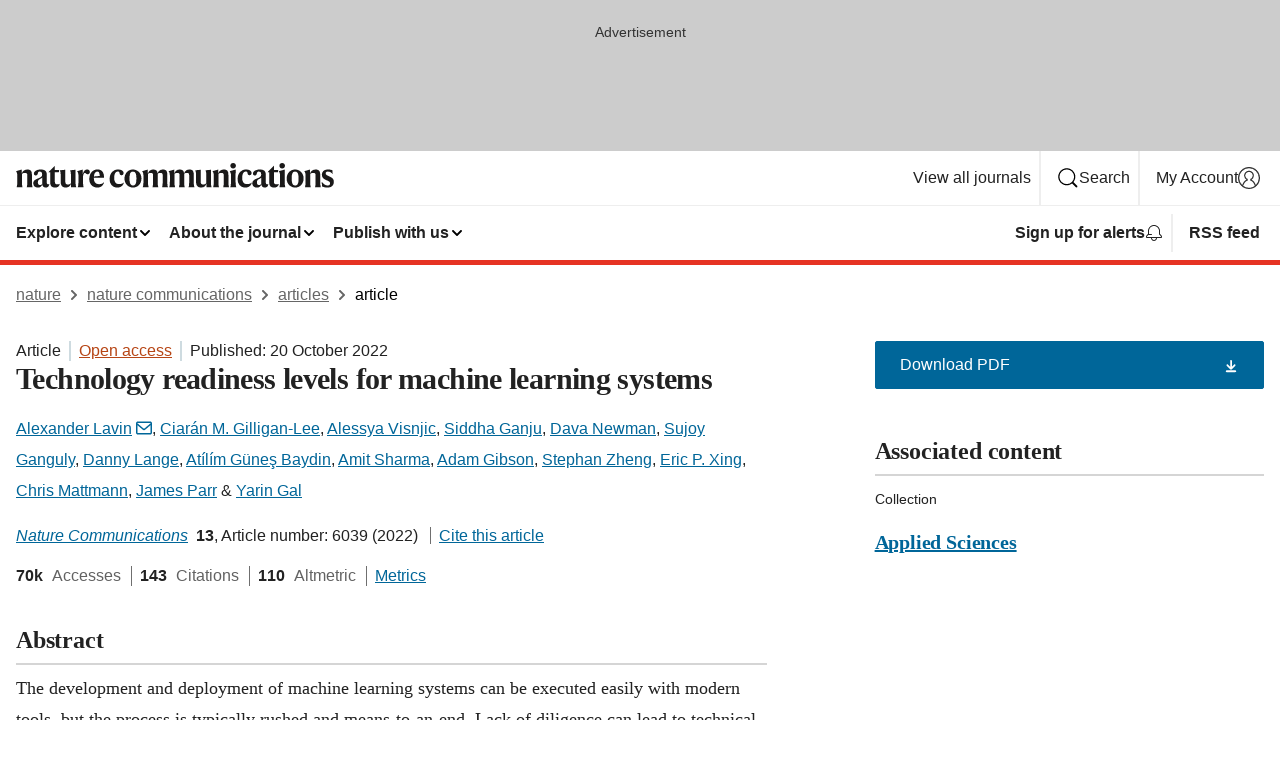

--- FILE ---
content_type: text/html; charset="UTF-8"
request_url: https://www.nature.com/articles/s41467-022-33128-9?utm_campaign=Quarterly%20Newsletter&utm_source=hs_email&utm_medium=email&_hsenc=p2ANqtz-8rGZMiLIZX_k8gj2tTGwQP-eVoj6pR_KlNX6ydtJZrYlZ15RjbI40GmpqGegT0f7hj7dgI&error=cookies_not_supported&code=9c365659-8799-41ec-b04e-b377cfa9418f
body_size: 170318
content:
<!DOCTYPE html>
<html lang="en" class="grade-c">
<head>
    <title>Technology readiness levels for machine learning systems | Nature Communications</title>
    
        
<link rel="alternate" type="application/rss+xml" href="https://www.nature.com/ncomms.rss"/>


    
        

        <script id="save-data-connection-testing">
            function hasConnection() {
                return navigator.connection || navigator.mozConnection || navigator.webkitConnection || navigator.msConnection;
            }

            function createLink(src) {
                var preloadLink = document.createElement("link");
                preloadLink.rel = "preload";
                preloadLink.href = src;
                preloadLink.as = "font";
                preloadLink.type = "font/woff2";
                preloadLink.crossOrigin = "";
                document.head.insertBefore(preloadLink, document.head.firstChild);
            }

            var connectionDetail = {
                saveDataEnabled: false,
                slowConnection: false
            };

            var connection = hasConnection();
            if (connection) {
                connectionDetail.saveDataEnabled = connection.saveData;
                if (/\slow-2g|2g/.test(connection.effectiveType)) {
                    connectionDetail.slowConnection = true;
                }
            }

            if (!(connectionDetail.saveDataEnabled || connectionDetail.slowConnection)) {
                createLink("/static/fonts/HardingText-Regular-Web-cecd90984f.woff2");
            } else {
                document.documentElement.classList.add('save-data');
            }
        </script>
    

<link rel="preconnect" href="https://cmp.nature.com" crossorigin>

<meta http-equiv="X-UA-Compatible" content="IE=edge">
<meta name="applicable-device" content="pc,mobile">
<meta name="viewport" content="width=device-width,initial-scale=1.0,maximum-scale=5,user-scalable=yes">
<meta name="360-site-verification" content="5a2dc4ab3fcb9b0393241ffbbb490480" />

<script data-test="dataLayer">
    window.dataLayer = [{"content":{"category":{"contentType":"article","legacy":{"webtrendsPrimaryArticleType":"research","webtrendsSubjectTerms":"aerospace-engineering;computational-science;information-technology;software;technology","webtrendsContentCategory":null,"webtrendsContentCollection":"Applied Sciences","webtrendsContentGroup":"Nature Communications","webtrendsContentGroupType":null,"webtrendsContentSubGroup":"Article","status":null}},"article":{"doi":"10.1038/s41467-022-33128-9"},"attributes":{"cms":null,"deliveryPlatform":"oscar","copyright":{"open":true,"legacy":{"webtrendsLicenceType":"http://creativecommons.org/licenses/by/4.0/"}}},"contentInfo":{"authors":["Alexander Lavin","Ciarán M. Gilligan-Lee","Alessya Visnjic","Siddha Ganju","Dava Newman","Sujoy Ganguly","Danny Lange","Atílím Güneş Baydin","Amit Sharma","Adam Gibson","Stephan Zheng","Eric P. Xing","Chris Mattmann","James Parr","Yarin Gal"],"publishedAt":1666224000,"publishedAtString":"2022-10-20","title":"Technology readiness levels for machine learning systems","legacy":null,"publishedAtTime":null,"documentType":"aplusplus","subjects":"Aerospace engineering,Computational science,Information technology,Software,Technology"},"journal":{"pcode":"ncomms","title":"nature communications","volume":"13","issue":"1","id":41467,"publishingModel":"Open Access"},"authorization":{"status":true},"features":[{"name":"furtherReadingSection","present":true}],"collection":{"id":"afdfgggjhg"}},"page":{"category":{"pageType":"article"},"attributes":{"template":"mosaic","featureFlags":[{"name":"download-collection-test","active":false},{"name":"download-issue-test","active":false},{"name":"nature-onwards-journey","active":false}],"testGroup":null},"search":null},"privacy":{},"version":"1.0.0","product":null,"session":null,"user":null,"backHalfContent":true,"country":"US","hasBody":true,"uneditedManuscript":false,"twitterId":["o3xnx","o43y9","o3ef7"],"baiduId":"d38bce82bcb44717ccc29a90c4b781ea","japan":false}];
    window.dataLayer.push({
        ga4MeasurementId: 'G-ERRNTNZ807',
        ga360TrackingId: 'UA-71668177-1',
        twitterId: ['3xnx', 'o43y9', 'o3ef7'],
        baiduId: 'd38bce82bcb44717ccc29a90c4b781ea',
        ga4ServerUrl: 'https://collect.nature.com',
        imprint: 'nature'
    });
</script>

<script>
    (function(w, d) {
        w.config = w.config || {};
        w.config.mustardcut = false;

        
        if (w.matchMedia && w.matchMedia('only print, only all and (prefers-color-scheme: no-preference), only all and (prefers-color-scheme: light), only all and (prefers-color-scheme: dark)').matches) {
            w.config.mustardcut = true;
            d.classList.add('js');
            d.classList.remove('grade-c');
            d.classList.remove('no-js');
        }
    })(window, document.documentElement);
</script>
 



     
    
    
        
    
    <style>@media only print, only all and (prefers-color-scheme: no-preference), only all and (prefers-color-scheme: light), only all and (prefers-color-scheme: dark) {  .c-article-editorial-summary__container .c-article-editorial-summary__article-title,.c-card--major .c-card__title,.c-card__title,.u-h2,.u-h3,h2,h3{font-weight:700;-webkit-font-smoothing:antialiased;font-family:Harding,Palatino,serif;letter-spacing:-.0117156rem}.c-article-editorial-summary__container .c-article-editorial-summary__article-title,.c-card__title,.u-h3,h3{font-size:1.25rem;line-height:1.4rem}.c-reading-companion__figure-title,.u-h4{font-weight:700;-webkit-font-smoothing:antialiased;line-height:1.4rem}html{line-height:1.15;text-size-adjust:100%;box-sizing:border-box;font-size:100%;height:100%;overflow-y:scroll}body{background:#eee;color:#222;font-family:-apple-system,BlinkMacSystemFont,Segoe UI,Roboto,Oxygen-Sans,Ubuntu,Cantarell,Helvetica Neue,sans-serif;font-size:1.125rem;line-height:1.76;margin:0;min-height:100%}details,main{display:block}h1{font-size:2em;margin:.67em 0}a,sup{vertical-align:baseline}a{background-color:transparent;color:#069;overflow-wrap:break-word;text-decoration:underline;text-decoration-skip-ink:auto;word-break:break-word}b{font-weight:bolder}sup{font-size:75%;line-height:0;position:relative;top:-.5em}img{border:0;height:auto;max-width:100%;vertical-align:middle}button,input,select{font-family:inherit;font-size:100%;line-height:1.15;margin:0}button,input{overflow:visible}button,select{text-transform:none}[type=submit],button{-webkit-appearance:button}[type=checkbox]{box-sizing:border-box;padding:0}summary{display:list-item}[hidden]{display:none}button{border-radius:0;cursor:pointer;font-family:-apple-system,BlinkMacSystemFont,Segoe UI,Roboto,Oxygen-Sans,Ubuntu,Cantarell,Helvetica Neue,sans-serif}h1{font-weight:700;-webkit-font-smoothing:antialiased;font-family:Harding,Palatino,serif;font-size:2rem;letter-spacing:-.0390625rem;line-height:2.25rem}.c-card--major .c-card__title,.u-h2,.u-h3,h2{font-family:Harding,Palatino,serif;letter-spacing:-.0117156rem}.c-card--major .c-card__title,.u-h2,h2,h2.app-access-wall__title{-webkit-font-smoothing:antialiased}.c-card--major .c-card__title,.u-h2,h2{font-size:1.5rem;font-weight:700;line-height:1.6rem}.u-h3{font-size:1.25rem}.c-card__title,.c-reading-companion__figure-title,.u-h3,.u-h4,h4,h5,h6{font-weight:700;-webkit-font-smoothing:antialiased;line-height:1.4rem}.c-article-editorial-summary__container .c-article-editorial-summary__article-title,.c-card__title,h3{font-family:Harding,Palatino,serif;font-size:1.25rem}.c-article-editorial-summary__container .c-article-editorial-summary__article-title,h3{font-weight:700;-webkit-font-smoothing:antialiased;letter-spacing:-.0117156rem;line-height:1.4rem}.c-reading-companion__figure-title,.u-h4{font-family:-apple-system,BlinkMacSystemFont,Segoe UI,Roboto,Oxygen-Sans,Ubuntu,Cantarell,Helvetica Neue,sans-serif;font-size:1.125rem;letter-spacing:-.0117156rem}input+label{padding-left:.5em}nav ol,nav ul{list-style:none none}p:empty{display:none}.c-nature-box{background-color:#fff;border:1px solid #d5d5d5;border-radius:2px;box-shadow:0 0 5px 0 rgba(51,51,51,.1);line-height:1.3;margin-bottom:24px;padding:16px 16px 3px}.c-nature-box__text{font-size:1rem;margin-bottom:16px}.c-nature-box--access-to-pdf{display:none}@media only screen and (min-width:1024px){.c-nature-box--mobile{display:none}}.c-nature-box .c-pdf-download{margin-bottom:16px!important}.c-nature-box svg+.c-article__button-text{margin-left:8px}.c-nature-box--version{background-color:#eee}.c-nature-box__wrapper{transform:translateZ(0)}.c-nature-box__wrapper--placeholder{min-height:165px}.sans-serif{font-family:-apple-system,BlinkMacSystemFont,Segoe UI,Roboto,Oxygen-Sans,Ubuntu,Cantarell,Helvetica Neue,sans-serif}.article-page{background:#fff}p{overflow-wrap:break-word;word-break:break-word}.c-article-header{font-family:-apple-system,BlinkMacSystemFont,Segoe UI,Roboto,Oxygen-Sans,Ubuntu,Cantarell,Helvetica Neue,sans-serif;margin-bottom:40px}.c-article-identifiers{color:#6f6f6f;display:flex;flex-wrap:wrap;font-size:1rem;line-height:1.3;list-style:none;padding:0}.c-article-identifiers__item{list-style:none;margin-right:8px;padding-right:8px}.c-article-identifiers__item:last-child{margin-right:0;padding-right:0}.c-article-title{font-size:1.5rem;line-height:1.25;margin:0 0 16px}@media only screen and (min-width:768px){.c-article-title{font-size:1.875rem;line-height:1.2}}.c-article-author-list{display:inline;font-size:1rem;list-style:none;margin:0 8px 0 0;padding:0;width:100%}.c-article-author-list__item{display:inline;padding-right:0}.c-article-author-list svg{margin-left:4px}.c-article-author-list__show-more{display:none;margin-right:4px}.c-article-author-list__button,.js .c-article-author-list__item--hide,.js .c-article-author-list__show-more{display:none}.js .c-article-author-list--long .c-article-author-list__show-more,.js .c-article-author-list--long+.c-article-author-list__button{display:inline}@media only screen and (max-width:539px){.js .c-article-author-list__item--hide-small-screen{display:none}.js .c-article-author-list--short .c-article-author-list__show-more,.js .c-article-author-list--short+.c-article-author-list__button{display:inline}}#uptodate-client,.js .c-article-author-list--expanded .c-article-author-list__show-more{display:none!important}.js .c-article-author-list--expanded .c-article-author-list__item--hide-small-screen{display:inline!important}.c-article-author-list__button,.c-button-author-list{background:#ebf1f5;border:4px solid #ebf1f5;border-radius:20px;color:#666;font-size:.875rem;line-height:1.4;padding:2px 11px 2px 8px;text-decoration:none}.c-article-author-list__button svg,.c-button-author-list svg{margin:1px 4px 0 0}.c-article-author-list__button:hover,.c-button-author-list:hover{background:#069;border-color:transparent;color:#fff}.c-article-info-details{font-size:1rem;margin-bottom:8px;margin-top:16px}.c-article-info-details__cite-as{border-left:1px solid #6f6f6f;margin-left:8px;padding-left:8px}.c-article-metrics-bar{display:flex;flex-wrap:wrap;font-size:1rem;line-height:1.3}.c-article-metrics-bar__wrapper{margin:16px 0}.c-article-metrics-bar__item{align-items:baseline;border-right:1px solid #6f6f6f;margin-right:8px}.c-article-metrics-bar__item:last-child{border-right:0}.c-article-metrics-bar__count{font-weight:700;margin:0}.c-article-metrics-bar__label{color:#626262;font-style:normal;font-weight:400;margin:0 10px 0 5px}.c-article-metrics-bar__details{margin:0}.c-article-main-column{font-family:Harding,Palatino,serif;margin-right:8.6%;width:60.2%}@media only screen and (max-width:1023px){.c-article-main-column{margin-right:0;width:100%}}.c-article-extras{float:left;font-family:-apple-system,BlinkMacSystemFont,Segoe UI,Roboto,Oxygen-Sans,Ubuntu,Cantarell,Helvetica Neue,sans-serif;width:31.2%}@media only screen and (max-width:1023px){.c-article-extras{display:none}}.c-article-associated-content__container .c-article-associated-content__title,.c-article-section__title{border-bottom:2px solid #d5d5d5;font-size:1.25rem;margin:0;padding-bottom:8px}@media only screen and (min-width:768px){.c-article-associated-content__container .c-article-associated-content__title,.c-article-section__title{font-size:1.5rem;line-height:1.24}}.c-article-associated-content__container .c-article-associated-content__title{margin-bottom:8px}.c-article-body p{margin-bottom:24px;margin-top:0}.c-article-section{clear:both}.c-article-section__content{margin-bottom:40px;padding-top:8px}@media only screen and (max-width:1023px){.c-article-section__content{padding-left:0}}.c-article-authors-search{margin-bottom:24px;margin-top:0}.c-article-authors-search__item,.c-article-authors-search__title{font-family:-apple-system,BlinkMacSystemFont,Segoe UI,Roboto,Oxygen-Sans,Ubuntu,Cantarell,Helvetica Neue,sans-serif}.c-article-authors-search__title{color:#626262;font-size:1.05rem;font-weight:700;margin:0;padding:0}.c-article-authors-search__item{font-size:1rem}.c-article-authors-search__text{margin:0}.c-code-block{border:1px solid #fff;font-family:monospace;margin:0 0 24px;padding:20px}.c-code-block__heading{font-weight:400;margin-bottom:16px}.c-code-block__line{display:block;overflow-wrap:break-word;white-space:pre-wrap}.c-article-share-box__no-sharelink-info{font-size:.813rem;font-weight:700;margin-bottom:24px;padding-top:4px}.c-article-share-box__only-read-input{border:1px solid #d5d5d5;box-sizing:content-box;display:inline-block;font-size:.875rem;font-weight:700;height:24px;margin-bottom:8px;padding:8px 10px}.c-article-share-box__button--link-like{background-color:transparent;border:0;color:#069;cursor:pointer;font-size:.875rem;margin-bottom:8px;margin-left:10px}.c-article-editorial-summary__container{font-family:-apple-system,BlinkMacSystemFont,Segoe UI,Roboto,Oxygen-Sans,Ubuntu,Cantarell,Helvetica Neue,sans-serif;font-size:1rem}.c-article-editorial-summary__container .c-article-editorial-summary__content p:last-child{margin-bottom:0}.c-article-editorial-summary__container .c-article-editorial-summary__content--less{max-height:9.5rem;overflow:hidden}.c-article-editorial-summary__container .c-article-editorial-summary__button{background-color:#fff;border:0;color:#069;font-size:.875rem;margin-bottom:16px}.c-article-editorial-summary__container .c-article-editorial-summary__button.active,.c-article-editorial-summary__container .c-article-editorial-summary__button.hover,.c-article-editorial-summary__container .c-article-editorial-summary__button:active,.c-article-editorial-summary__container .c-article-editorial-summary__button:hover{text-decoration:underline;text-decoration-skip-ink:auto}.c-article-associated-content__container .c-article-associated-content__collection-label{font-size:.875rem;line-height:1.4}.c-article-associated-content__container .c-article-associated-content__collection-title{line-height:1.3}.c-reading-companion{clear:both;min-height:389px}.c-reading-companion__sticky{max-width:389px}.c-reading-companion__scroll-pane{margin:0;min-height:200px;overflow:hidden auto}.c-reading-companion__tabs{display:flex;flex-flow:row nowrap;font-size:1rem;list-style:none;margin:0 0 8px;padding:0}.c-reading-companion__tabs>li{flex-grow:1}.c-reading-companion__tab{background-color:#eee;border:1px solid #d5d5d5;border-image:initial;border-left-width:0;color:#0067c5;font-size:1rem;padding:8px 8px 8px 15px;text-align:left;width:100%}.c-reading-companion__tabs li:first-child .c-reading-companion__tab{border-left-width:1px}.c-reading-companion__tab--active{background-color:#fff;border-bottom:1px solid #fff;color:#222;font-weight:700}.c-reading-companion__sections-list{list-style:none;padding:0}.c-reading-companion__figures-list,.c-reading-companion__references-list{list-style:none;min-height:389px;padding:0}.c-reading-companion__references-list--numeric{list-style:decimal inside}.c-reading-companion__sections-list{margin:0 0 8px;min-height:50px}.c-reading-companion__section-item{font-size:1rem;padding:0}.c-reading-companion__section-item a{display:block;line-height:1.5;overflow:hidden;padding:8px 0 8px 16px;text-overflow:ellipsis;white-space:nowrap}.c-reading-companion__figure-item{border-top:1px solid #d5d5d5;font-size:1rem;padding:16px 8px 16px 0}.c-reading-companion__figure-item:first-child{border-top:none;padding-top:8px}.c-reading-companion__reference-item{border-top:1px solid #d5d5d5;font-size:1rem;padding:8px 8px 8px 16px}.c-reading-companion__reference-item:first-child{border-top:none}.c-reading-companion__reference-item a{word-break:break-word}.c-reading-companion__reference-citation{display:inline}.c-reading-companion__reference-links{font-size:.813rem;font-weight:700;list-style:none;margin:8px 0 0;padding:0;text-align:right}.c-reading-companion__reference-links>a{display:inline-block;padding-left:8px}.c-reading-companion__reference-links>a:first-child{display:inline-block;padding-left:0}.c-reading-companion__figure-title{display:block;margin:0 0 8px}.c-reading-companion__figure-links{display:flex;justify-content:space-between;margin:8px 0 0}.c-reading-companion__figure-links>a{align-items:center;display:flex}.c-reading-companion__figure-full-link svg{height:.8em;margin-left:2px}.c-reading-companion__panel{border-top:none;display:none;margin-top:0;padding-top:0}.c-cod,.c-reading-companion__panel--active{display:block}.c-cod{font-size:1rem;width:100%}.c-cod__form{background:#ebf0f3}.c-cod__prompt{font-size:1.125rem;line-height:1.3;margin:0 0 24px}.c-cod__label{display:block;margin:0 0 4px}.c-cod__row{display:flex;margin:0 0 16px}.c-cod__row:last-child{margin:0}.c-cod__input{border:1px solid #d5d5d5;border-radius:2px;flex:1 1 auto;margin:0;padding:13px}.c-cod__input--submit{background-color:#069;border:1px solid #069;color:#fff;flex-shrink:1;margin-left:8px;transition:background-color .2s ease-out 0s,color .2s ease-out 0s}.c-cod__input--submit-single{flex-basis:100%;flex-shrink:0;margin:0}.c-cod__input--submit:focus,.c-cod__input--submit:hover{background-color:#fff;color:#069}.c-pdf-download__link .u-icon{padding-top:2px}.c-pdf-download{display:flex;margin-bottom:24px;max-height:48px}@media only screen and (min-width:540px){.c-pdf-download{max-height:none}}@media only screen and (min-width:1024px){.c-pdf-download{max-height:48px}}.c-pdf-download__link{display:flex;flex:1 1 0%}.c-pdf-download__link:hover{text-decoration:none}.c-pdf-download__text{padding-right:4px}@media only screen and (max-width:539px){.c-pdf-download__text{text-transform:capitalize}}@media only screen and (min-width:540px){.c-pdf-download__text{padding-right:8px}}.c-context-bar--sticky .c-pdf-download{display:block;margin-bottom:0;white-space:nowrap}@media only screen and (max-width:539px){.c-pdf-download .u-sticky-visually-hidden{border:0;clip:rect(0,0,0,0);height:1px;margin:-100%;overflow:hidden;padding:0;position:absolute!important;width:1px}}.c-pdf-container{display:flex;justify-content:flex-end}@media only screen and (max-width:539px){.c-pdf-container .c-pdf-download{display:flex;flex-basis:100%}}.c-pdf-container .c-pdf-download+.c-pdf-download{margin-left:16px}.c-article-extras .c-pdf-container .c-pdf-download{width:100%}.c-article-extras .c-pdf-container .c-pdf-download+.c-pdf-download{margin-left:0}@media only screen and (min-width:540px){.c-context-bar--sticky .c-pdf-download__link{align-items:center;flex:1 1 183px}}@media only screen and (max-width:320px){.c-context-bar--sticky .c-pdf-download__link{padding:16px}}.article-page--commercial .c-article-main-column .c-pdf-button__container .c-pdf-download{display:none}@media only screen and (max-width:1023px){.article-page--commercial .c-article-main-column .c-pdf-button__container .c-pdf-download{display:block}}.c-recommendations-column-switch .c-meta{margin-top:auto}.c-context-bar{box-shadow:0 0 10px 0 rgba(51,51,51,.2);position:relative;width:100%}.c-context-bar__container{margin:0 auto;max-width:1280px;padding:0 16px}.c-context-bar__title{display:none}.app-researcher-popup__link.hover,.app-researcher-popup__link.visited,.app-researcher-popup__link:hover,.app-researcher-popup__link:visited,.c-article-metrics__heading a,.c-article-metrics__posts .c-card__title a{color:inherit}.c-article-authors-search__list{align-items:center;display:flex;flex-wrap:wrap;gap:16px 16px;justify-content:center}@media only screen and (min-width:320px){.c-article-authors-search__list{justify-content:normal}}.c-article-authors-search__text{align-items:center;display:flex;flex-flow:column wrap;font-size:14px;justify-content:center}@media only screen and (min-width:320px){.c-article-authors-search__text{flex-direction:row;font-size:16px}}.c-article-authors-search__links-text{font-weight:700;margin-right:8px;text-align:center}@media only screen and (min-width:320px){.c-article-authors-search__links-text{text-align:left}}.c-article-authors-search__list-item--left{flex:1 1 100%}@media only screen and (min-width:320px){.c-article-authors-search__list-item--left{flex-basis:auto}}.c-article-authors-search__list-item--right{flex:1 1 auto}.c-article-identifiers{margin:0}.c-article-identifiers__item{border-right:2px solid #cedbe0;color:#222;font-size:14px}@media only screen and (min-width:320px){.c-article-identifiers__item{font-size:16px}}.c-article-identifiers__item:last-child{border-right:none}.c-article-metrics__posts .c-card__title{font-size:1.05rem}.c-article-metrics__posts .c-card__title+span{color:#6f6f6f;font-size:1rem}.app-author-list{color:#222;font-family:-apple-system,BlinkMacSystemFont,Segoe UI,Roboto,Oxygen-Sans,Ubuntu,Cantarell,Helvetica Neue,sans-serif;font-size:1rem;line-height:1.4;list-style:none;margin:0;padding:0}.app-author-list>li,.c-breadcrumbs>li,.c-footer__links>li,.js .app-author-list,.u-list-comma-separated>li,.u-list-inline>li{display:inline}.app-author-list>li:not(:first-child):not(:last-child):before{content:", "}.app-author-list>li:not(:only-child):last-child:before{content:" & "}.app-author-list--compact{font-size:.875rem;line-height:1.4}.app-author-list--truncated>li:not(:only-child):last-child:before{content:" ... "}.js .app-author-list__hide{display:none;visibility:hidden}.js .app-author-list__hide:first-child+*{margin-block-start:0}.c-ad{text-align:center}@media only screen and (min-width:320px){.c-ad{padding:8px}}.c-ad--728x90{background-color:#ccc;display:none}.c-ad--728x90 .c-ad__inner{min-height:calc(1.5em + 94px)}@media only screen and (min-width:768px){.js .c-ad--728x90{display:none}.js .u-show-following-ad+.c-ad--728x90{display:block}}.c-ad__label{color:#333;font-weight:400;line-height:1.5;margin-bottom:4px}.c-ad__label,.c-meta{font-family:-apple-system,BlinkMacSystemFont,Segoe UI,Roboto,Oxygen-Sans,Ubuntu,Cantarell,Helvetica Neue,sans-serif;font-size:.875rem}.c-meta{color:inherit;line-height:1.4;list-style:none;margin:0;padding:0}.c-meta--large{font-size:1rem}.c-meta--large .c-meta__item{margin-bottom:8px}.c-meta__item{display:inline-block;margin-bottom:4px}.c-meta__item:not(:last-child){border-right:1px solid #d5d5d5;margin-right:4px;padding-right:4px}@media only screen and (max-width:539px){.c-meta__item--block-sm-max{display:block}.c-meta__item--block-sm-max:not(:last-child){border-right:none;margin-right:0;padding-right:0}}@media only screen and (min-width:1024px){.c-meta__item--block-at-lg{display:block}.c-meta__item--block-at-lg:not(:last-child){border-right:none;margin-right:0;padding-right:0}}.c-meta__type{font-weight:700;text-transform:none}.c-skip-link{background:#069;bottom:auto;color:#fff;font-family:-apple-system,BlinkMacSystemFont,Segoe UI,Roboto,Oxygen-Sans,Ubuntu,Cantarell,Helvetica Neue,sans-serif;font-size:.875rem;padding:8px;position:absolute;text-align:center;transform:translateY(-100%);z-index:9999}@media (prefers-reduced-motion:reduce){.c-skip-link{transition:top .3s ease-in-out 0s}}@media print{.c-skip-link{display:none}}.c-skip-link:link{color:#fff}.c-status-message{align-items:center;box-sizing:border-box;display:flex;font-family:-apple-system,BlinkMacSystemFont,Segoe UI,Roboto,Oxygen-Sans,Ubuntu,Cantarell,Helvetica Neue,sans-serif;font-size:1rem;position:relative;width:100%}.c-card__summary>p:last-child,.c-status-message :last-child{margin-bottom:0}.c-status-message--boxed{background-color:#fff;border:1px solid #eee;border-radius:2px;line-height:1.4;padding:16px}.c-status-message__heading{font-family:-apple-system,BlinkMacSystemFont,Segoe UI,Roboto,Oxygen-Sans,Ubuntu,Cantarell,Helvetica Neue,sans-serif;font-size:1rem;font-weight:700}.c-status-message__icon{fill:currentcolor;display:inline-block;flex:0 0 auto;height:1.5em;margin-right:8px;transform:translate(0);vertical-align:text-top;width:1.5em}.c-status-message__icon--top{align-self:flex-start}.c-status-message--info .c-status-message__icon{color:#003f8d}.c-status-message--boxed.c-status-message--info{border-bottom:4px solid #003f8d}.c-status-message--error .c-status-message__icon{color:#c40606}.c-status-message--boxed.c-status-message--error{border-bottom:4px solid #c40606}.c-status-message--success .c-status-message__icon{color:#00b8b0}.c-status-message--boxed.c-status-message--success{border-bottom:4px solid #00b8b0}.c-status-message--warning .c-status-message__icon{color:#edbc53}.c-status-message--boxed.c-status-message--warning{border-bottom:4px solid #edbc53}.c-breadcrumbs{color:#000;font-family:-apple-system,BlinkMacSystemFont,Segoe UI,Roboto,Oxygen-Sans,Ubuntu,Cantarell,Helvetica Neue,sans-serif;font-size:1rem;list-style:none;margin:0;padding:0}.c-breadcrumbs__link{color:#666}svg.c-breadcrumbs__chevron{margin:4px 4px 0;fill:#888;height:10px;width:10px}@media only screen and (max-width:539px){.c-breadcrumbs .c-breadcrumbs__item{display:none}.c-breadcrumbs .c-breadcrumbs__item:last-child,.c-breadcrumbs .c-breadcrumbs__item:nth-last-child(2){display:inline}}.c-card{background-color:transparent;border:0;box-shadow:none;display:flex;flex-direction:column;font-size:14px;min-width:0;overflow:hidden;padding:0;position:relative}.c-card--no-shape{background:0 0;border:0;box-shadow:none}.c-card__image{display:flex;justify-content:center;overflow:hidden;padding-bottom:56.25%;position:relative}@supports (aspect-ratio:1/1){.c-card__image{padding-bottom:0}}.c-card__image img{left:0;min-height:100%;min-width:100%;position:absolute}@supports ((-o-object-fit:cover) or (object-fit:cover)){.c-card__image img{height:100%;object-fit:cover;width:100%}}.c-card__body{flex:1 1 auto;padding:16px}.c-card--no-shape .c-card__body{padding:0}.c-card--no-shape .c-card__body:not(:first-child){padding-top:16px}.c-card__title{letter-spacing:-.01875rem;margin-bottom:8px;margin-top:0}[lang=de] .c-card__title{hyphens:auto}.c-card__summary{line-height:1.4}.c-card__summary>p{margin-bottom:5px}.c-card__summary a{text-decoration:underline}.c-card__link:not(.c-card__link--no-block-link):before{bottom:0;content:"";left:0;position:absolute;right:0;top:0}.c-card--flush .c-card__body{padding:0}.c-card--major{font-size:1rem}.c-card--dark{background-color:#29303c;border-width:0;color:#e3e4e5}.c-card--dark .c-card__title{color:#fff}.c-card--dark .c-card__link,.c-card--dark .c-card__summary a{color:inherit}.c-header{background-color:#fff;border-bottom:5px solid #000;font-size:1rem;line-height:1.4;margin-bottom:16px}.c-header__row{padding:0;position:relative}.c-header__row:not(:last-child){border-bottom:1px solid #eee}.c-header__split{align-items:center;display:flex;justify-content:space-between}.c-header__logo-container{flex:1 1 0px;line-height:0;margin:8px 24px 8px 0}.c-header__logo{transform:translateZ(0)}.c-header__logo img{max-height:32px}.c-header__container{margin:0 auto;max-width:1280px}.c-header__menu{align-items:center;display:flex;flex:0 1 auto;flex-wrap:wrap;font-weight:700;gap:8px 8px;line-height:1.4;list-style:none;margin:0 -4px;padding:0}@media print{.c-header__menu{display:none}}@media only screen and (max-width:1023px){.c-header__menu--hide-lg-max{display:none;visibility:hidden}}.c-header__menu--global{font-weight:400;justify-content:flex-end}.c-header__menu--global svg{display:none;visibility:hidden}.c-header__menu--global svg:first-child+*{margin-block-start:0}@media only screen and (min-width:540px){.c-header__menu--global svg{display:block;visibility:visible}}.c-header__menu--journal{font-size:.875rem;margin:8px 0 8px -8px}@media only screen and (min-width:540px){.c-header__menu--journal{flex-wrap:nowrap;font-size:1rem}}.c-header__item{padding-bottom:0;padding-top:0;position:static}.c-header__item--pipe{border-left:2px solid #eee;padding-left:8px}.c-header__item--padding{padding-bottom:8px;padding-top:8px}@media only screen and (min-width:540px){.c-header__item--dropdown-menu{position:relative}}@media only screen and (min-width:1024px){.c-header__item--hide-lg{display:none;visibility:hidden}}@media only screen and (max-width:767px){.c-header__item--hide-md-max{display:none;visibility:hidden}.c-header__item--hide-md-max:first-child+*{margin-block-start:0}}.c-header__link{align-items:center;color:inherit;display:inline-flex;gap:4px 4px;padding:8px;white-space:nowrap}.c-header__link svg{transition-duration:.2s}.c-header__show-text{display:none;visibility:hidden}.has-tethered .c-header__heading--js-hide:first-child+*{margin-block-start:0}@media only screen and (min-width:540px){.c-header__show-text{display:inline;visibility:visible}}.c-header__show-text-sm{display:inline;visibility:visible}@media only screen and (min-width:540px){.c-header__show-text-sm{display:none;visibility:hidden}.c-header__show-text-sm:first-child+*{margin-block-start:0}}.c-header__dropdown{background-color:#000;border-bottom:1px solid #2f2f2f;color:#eee;font-size:.875rem;line-height:1.2;padding:16px 0}@media print{.c-header__dropdown{display:none}}.c-header__heading{display:inline-block;font-family:-apple-system,BlinkMacSystemFont,Segoe UI,Roboto,Oxygen-Sans,Ubuntu,Cantarell,Helvetica Neue,sans-serif;font-size:1.25rem;font-weight:400;line-height:1.4;margin-bottom:8px}.c-header__heading--keyline{border-top:1px solid;border-color:#2f2f2f;margin-top:16px;padding-top:16px;width:100%}.c-header__list{display:flex;flex-wrap:wrap;gap:0 16px;list-style:none;margin:0 -8px}.c-header__flush{margin:0 -8px}.c-header__visually-hidden{border:0;clip:rect(0,0,0,0);height:1px;margin:-100%;overflow:hidden;padding:0;position:absolute!important;width:1px}.c-header__search-form{margin-bottom:8px}.c-header__search-layout{display:flex;flex-wrap:wrap;gap:16px 16px}.c-header__search-layout>:first-child{flex:999 1 auto}.c-header__search-layout>*{flex:1 1 auto}.c-header__search-layout--max-width{max-width:720px}.c-header__search-button{align-items:center;background-color:transparent;background-image:none;border:1px solid #fff;border-radius:2px;color:#fff;cursor:pointer;display:flex;font-family:sans-serif;font-size:1rem;justify-content:center;line-height:1.15;margin:0;padding:8px 16px;position:relative;text-decoration:none;transition:all .25s ease 0s,color .25s ease 0s,border-color .25s ease 0s;width:100%}.c-header__input,.c-header__select{border:1px solid;border-radius:3px;box-sizing:border-box;font-size:1rem;padding:8px 16px;width:100%}.c-header__select{-webkit-appearance:none;background-image:url("data:image/svg+xml,%3Csvg height='16' viewBox='0 0 16 16' width='16' xmlns='http://www.w3.org/2000/svg'%3E%3Cpath d='m5.58578644 3-3.29289322-3.29289322c-.39052429-.39052429-.39052429-1.02368927 0-1.41421356s1.02368927-.39052429 1.41421356 0l4 4c.39052429.39052429.39052429 1.02368927 0 1.41421356l-4 4c-.39052429.39052429-1.02368927.39052429-1.41421356 0s-.39052429-1.02368927 0-1.41421356z' fill='%23333' fill-rule='evenodd' transform='matrix(0 1 -1 0 11 3)'/%3E%3C/svg%3E");background-position:right .7em top 50%;background-repeat:no-repeat;background-size:1em;box-shadow:0 1px 0 1px rgba(0,0,0,.04);display:block;margin:0;max-width:100%;min-width:150px}@media only screen and (min-width:540px){.c-header__menu--journal .c-header__item--dropdown-menu:last-child .c-header__dropdown.has-tethered{left:auto;right:0}}@media only screen and (min-width:768px){.c-header__menu--journal .c-header__item--dropdown-menu:last-child .c-header__dropdown.has-tethered{left:0;right:auto}}.c-header__dropdown.has-tethered{border-bottom:0;border-radius:0 0 2px 2px;left:0;position:absolute;top:100%;transform:translateY(5px);width:100%;z-index:1}@media only screen and (min-width:540px){.c-header__dropdown.has-tethered{transform:translateY(8px);width:auto}}@media only screen and (min-width:768px){.c-header__dropdown.has-tethered{min-width:225px}}.c-header__dropdown--full-width.has-tethered{padding:32px 0 24px;transform:none;width:100%}.has-tethered .c-header__heading--js-hide{display:none;visibility:hidden}.has-tethered .c-header__list--js-stack{flex-direction:column}.has-tethered .c-header__item--keyline,.has-tethered .c-header__list~.c-header__list .c-header__item:first-child{border-top:1px solid #d5d5d5;margin-top:8px;padding-top:8px}.c-header__item--snid-account-widget{display:flex}.c-header__container{padding:0 4px}.c-header__list{padding:0 12px}.c-header__menu .c-header__link{font-size:14px}.c-header__item--snid-account-widget .c-header__link{padding:8px}.c-header__menu--journal{margin-left:0}@media only screen and (min-width:540px){.c-header__container{padding:0 16px}.c-header__menu--journal{margin-left:-8px}.c-header__menu .c-header__link{font-size:16px}.c-header__link--search{gap:13px 13px}}.u-button{align-items:center;background-color:transparent;background-image:none;border-radius:2px;cursor:pointer;display:inline-flex;font-family:sans-serif;font-size:1rem;justify-content:center;line-height:1.3;margin:0;padding:8px;position:relative;text-decoration:none;transition:all .25s ease 0s,color .25s ease 0s,border-color .25s ease 0s;width:auto}.u-button svg,.u-button--primary svg{fill:currentcolor}.u-button{border:1px solid #069;color:#069}.u-button--primary{background-color:#069;background-image:none;border:1px solid #069;color:#fff}.u-button--full-width{display:flex;width:100%}.u-display-none{display:none}.js .u-js-hide,.u-hide{display:none;visibility:hidden}.u-hide:first-child+*{margin-block-start:0}.u-visually-hidden{border:0;clip:rect(0,0,0,0);height:1px;margin:-100%;overflow:hidden;padding:0;position:absolute!important;width:1px}@media print{.u-hide-print{display:none}}@media only screen and (min-width:1024px){.u-hide-at-lg{display:none;visibility:hidden}.u-hide-at-lg:first-child+*{margin-block-start:0}}.u-clearfix:after,.u-clearfix:before{content:"";display:table}.u-clearfix:after{clear:both}.u-color-open-access{color:#b74616}.u-float-left{float:left}.u-icon{fill:currentcolor;display:inline-block;height:1em;transform:translate(0);vertical-align:text-top;width:1em}.u-full-height{height:100%}.u-list-reset{list-style:none;margin:0;padding:0}.u-container{margin:0 auto;max-width:1280px;padding:0 16px}.u-justify-content-space-between{justify-content:space-between}.u-mt-32{margin-top:32px}.u-mb-8{margin-bottom:8px}.u-mb-16{margin-bottom:16px}.u-mb-24{margin-bottom:24px}.u-mb-32{margin-bottom:32px}.u-mb-48{margin-bottom:48px}.u-pa-16{padding:16px}html *,html :after,html :before{box-sizing:inherit}.c-article-section__title,.c-article-title{font-weight:700}.c-card__title{line-height:1.4em}.c-article__button{background-color:#069;border:1px solid #069;border-radius:2px;color:#fff;display:flex;font-family:-apple-system,BlinkMacSystemFont,Segoe UI,Roboto,Oxygen-Sans,Ubuntu,Cantarell,Helvetica Neue,sans-serif;font-size:.875rem;line-height:1.4;margin-bottom:16px;padding:13px;transition:background-color .2s ease-out 0s,color .2s ease-out 0s}.c-article__button,.c-article__button:hover{text-decoration:none}.c-article__button--inverted,.c-article__button:hover{background-color:#fff;color:#069}.c-article__button--inverted:hover{background-color:#069;color:#fff}.c-header__link{text-decoration:inherit}.grade-c-hide{display:block}.c-pdf-download__link{padding:13px 24px} } </style>




    
        <link data-test="critical-css-handler" data-inline-css-source="critical-css" rel="stylesheet" href="/static/css/enhanced-article-nature-branded-315a16c812.css" media="print" onload="this.media='only print, only all and (prefers-color-scheme: no-preference), only all and (prefers-color-scheme: light), only all and (prefers-color-scheme: dark)';this.onload=null">
    
    <noscript>
        <link rel="stylesheet" type="text/css" href="/static/css/enhanced-article-nature-branded-315a16c812.css" media="only print, only all and (prefers-color-scheme: no-preference), only all and (prefers-color-scheme: light), only all and (prefers-color-scheme: dark)">
    </noscript>

<link rel="stylesheet" type="text/css" href="/static/css/article-print-fb7cb72232.css" media="print">
    



<link rel="apple-touch-icon" sizes="180x180" href=/static/images/favicons/nature/apple-touch-icon-f39cb19454.png>
<link rel="icon" type="image/png" sizes="48x48" href=/static/images/favicons/nature/favicon-48x48-b52890008c.png>
<link rel="icon" type="image/png" sizes="32x32" href=/static/images/favicons/nature/favicon-32x32-3fe59ece92.png>
<link rel="icon" type="image/png" sizes="16x16" href=/static/images/favicons/nature/favicon-16x16-951651ab72.png>
<link rel="manifest" href=/static/manifest.json crossorigin="use-credentials">
<link rel="mask-icon" href=/static/images/favicons/nature/safari-pinned-tab-69bff48fe6.svg color="#000000">
<link rel="shortcut icon" href=/static/images/favicons/nature/favicon.ico>
<meta name="msapplication-TileColor" content="#000000">
<meta name="msapplication-config" content=/static/browserconfig.xml>
<meta name="theme-color" content="#000000">
<meta name="application-name" content="Nature">


<script>
    (function () {
        if ( typeof window.CustomEvent === "function" ) return false;
        function CustomEvent ( event, params ) {
            params = params || { bubbles: false, cancelable: false, detail: null };
            var evt = document.createEvent( 'CustomEvent' );
            evt.initCustomEvent( event, params.bubbles, params.cancelable, params.detail );
            return evt;
        }

        CustomEvent.prototype = window.Event.prototype;

        window.CustomEvent = CustomEvent;
    })();
</script>


<script>
    (function (w, d, s) {
        var urlParams = new URLSearchParams(w.location.search);
        if (urlParams.get('gptAdsTest') !== null) {
            d.addEventListener('sncc:initialise', function (e) {
                var t = d.createElement(s);
                var h = d.getElementsByTagName(s)[0];
                t.src = 'https://' + (e.detail.C03 ? 'securepubads.g.doubleclick' : 'pagead2.googlesyndication') + '.net/tag/js/gpt.js';
                t.async = false;
                t.onload = function () {
                    var n = d.createElement(s);
                    n.src = 'https://fed-libs.nature.com/production/gpt-ads-gtm.min.js';
                    n.async = false;
                    h.insertAdjacentElement('afterend', n);
                };
                h.insertAdjacentElement('afterend', t);
            })
        }
    })(window, document, 'script');
</script>
    
<!-- Google Tag Manager -->
<script data-test="gtm-head">
    window.initGTM = function() {
        if (window.config.mustardcut) {
            (function (w, d, s, l, i) {
                w[l] = w[l] || [];
                w[l].push({'gtm.start': new Date().getTime(), event: 'gtm.js'});
                var f = d.getElementsByTagName(s)[0],
                        j = d.createElement(s),
                        dl = l != 'dataLayer' ? '&l=' + l : '';
                j.async = true;
                j.src = 'https://sgtm.nature.com/gtm.js?id=' + i + dl;
                f.parentNode.insertBefore(j, f);
            })(window, document, 'script', 'dataLayer', 'GTM-MRVXSHQ');
        }
    }
</script>
<!-- End Google Tag Manager -->

    <script>
    (function(w,d,t) {
        function cc() {
            var h = w.location.hostname;
            if (h === 'preview-www.nature.com') return;
            var e = d.createElement(t),
                s = d.getElementsByTagName(t)[0];
            if (h === 'nature.com' || h.endsWith('.nature.com')) {
                e.src = 'https://cmp.nature.com/production_live/en/consent-bundle-8-102.js';
                e.setAttribute('onload', "initGTM(window,document,'script','dataLayer','GTM-MRVXSHQ')");
            } else {
                e.src = '/static/js/cookie-consent-es5-bundle-8d962b73c2.js';
                e.setAttribute('data-consent', h);
            }
            s.insertAdjacentElement('afterend', e);
        }
        cc();
    })(window,document,'script');
</script>


<script id="js-position0">
    (function(w, d) {
        w.idpVerifyPrefix = 'https://verify.nature.com';
        w.ra21Host = 'https://wayf.springernature.com';
        var moduleSupport = (function() {
            return 'noModule' in d.createElement('script');
        })();

        if (w.config.mustardcut === true) {
            w.loader = {
                index: 0,
                registered: [],
                scripts: [
                    
                        {src: '/static/js/global-article-es6-bundle-4b65fc7e00.js', test: 'global-article-js', module: true},
                        {src: '/static/js/global-article-es5-bundle-432fb5ed2f.js', test: 'global-article-js', nomodule: true},
                        {src: '/static/js/shared-es6-bundle-0c7392804a.js', test: 'shared-js', module: true},
                        {src: '/static/js/shared-es5-bundle-f97043df39.js', test: 'shared-js', nomodule: true},
                        {src: '/static/js/header-150-es6-bundle-5bb959eaa1.js', test: 'header-150-js', module: true},
                        {src: '/static/js/header-150-es5-bundle-994fde5b1d.js', test: 'header-150-js', nomodule: true}
                    
                ].filter(function (s) {
                    if (s.src === null) return false;
                    if (moduleSupport && s.nomodule) return false;
                    return !(!moduleSupport && s.module);
                }),

                register: function (value) {
                    this.registered.push(value);
                },

                ready: function () {
                    if (this.registered.length === this.scripts.length) {
                        this.registered.forEach(function (fn) {
                            if (typeof fn === 'function') {
                                setTimeout(fn, 0); 
                            }
                        });
                        this.ready = function () {};
                    }
                },

                insert: function (s) {
                    var t = d.getElementById('js-position' + this.index);
                    if (t && t.insertAdjacentElement) {
                        t.insertAdjacentElement('afterend', s);
                    } else {
                        d.head.appendChild(s);
                    }
                    ++this.index;
                },

                createScript: function (script, beforeLoad) {
                    var s = d.createElement('script');
                    s.id = 'js-position' + (this.index + 1);
                    s.setAttribute('data-test', script.test);
                    if (beforeLoad) {
                        s.defer = 'defer';
                        s.onload = function () {
                            if (script.noinit) {
                                loader.register(true);
                            }
                            if (d.readyState === 'interactive' || d.readyState === 'complete') {
                                loader.ready();
                            }
                        };
                    } else {
                        s.async = 'async';
                    }
                    s.src = script.src;
                    return s;
                },

                init: function () {
                    this.scripts.forEach(function (s) {
                        loader.insert(loader.createScript(s, true));
                    });

                    d.addEventListener('DOMContentLoaded', function () {
                        loader.ready();
                        var conditionalScripts;
                        
                            conditionalScripts = [
                                {match: 'div[data-pan-container]', src: '/static/js/pan-zoom-es6-bundle-464a2af269.js', test: 'pan-zoom-js',  module: true },
                                {match: 'div[data-pan-container]', src: '/static/js/pan-zoom-es5-bundle-98fb9b653b.js', test: 'pan-zoom-js',  nomodule: true },
                                {match: 'math,span.mathjax-tex', src: '/static/js/math-es6-bundle-cfe28c12e7.js', test: 'math-js', module: true},
                                {match: 'math,span.mathjax-tex', src: '/static/js/math-es5-bundle-41a1a3e87a.js', test: 'math-js', nomodule: true}
                            ];
                        

                        if (conditionalScripts) {
                            conditionalScripts.filter(function (script) {
                                return !!document.querySelector(script.match) && !((moduleSupport && script.nomodule) || (!moduleSupport && script.module));
                            }).forEach(function (script) {
                                loader.insert(loader.createScript(script));
                            });
                        }
                    }, false);
                }
            };
            loader.init();
        }
    })(window, document);
</script>










<meta name="robots" content="noarchive">
<meta name="access" content="Yes">


<link rel="search" href="https://www.nature.com/search">
<link rel="search" href="https://www.nature.com/opensearch/opensearch.xml" type="application/opensearchdescription+xml" title="nature.com">
<link rel="search" href="https://www.nature.com/opensearch/request" type="application/sru+xml" title="nature.com">





    
    <script type="application/ld+json">{"mainEntity":{"headline":"Technology readiness levels for machine learning systems","description":"The development and deployment of machine learning systems can be executed easily with modern tools, but the process is typically rushed and means-to-an-end. Lack of diligence can lead to technical debt, scope creep and misaligned objectives, model misuse and failures, and expensive consequences. Engineering systems, on the other hand, follow well-defined processes and testing standards to streamline development for high-quality, reliable results. The extreme is spacecraft systems, with mission critical measures and robustness throughout the process. Drawing on experience in both spacecraft engineering and machine learning (research through product across domain areas), we’ve developed a proven systems engineering approach for machine learning and artificial intelligence: the Machine Learning Technology Readiness Levels framework defines a principled process to ensure robust, reliable, and responsible systems while being streamlined for machine learning workflows, including key distinctions from traditional software engineering, and a lingua franca for people across teams and organizations to work collaboratively on machine learning and artificial intelligence technologies. Here we describe the framework and elucidate with use-cases from physics research to computer vision apps to medical diagnostics. The development of machine learning systems has to ensure their robustness and reliability. The authors introduce a framework that defines a principled process of machine learning system formation, from research to production, for various domains and data scenarios.","datePublished":"2022-10-20T00:00:00Z","dateModified":"2022-10-20T00:00:00Z","pageStart":"1","pageEnd":"19","license":"http://creativecommons.org/licenses/by/4.0/","sameAs":"https://doi.org/10.1038/s41467-022-33128-9","keywords":["Aerospace engineering","Computational science","Information technology","Software","Technology","Science","Humanities and Social Sciences","multidisciplinary"],"image":["https://media.springernature.com/lw1200/springer-static/image/art%3A10.1038%2Fs41467-022-33128-9/MediaObjects/41467_2022_33128_Fig1_HTML.png","https://media.springernature.com/lw1200/springer-static/image/art%3A10.1038%2Fs41467-022-33128-9/MediaObjects/41467_2022_33128_Fig2_HTML.png","https://media.springernature.com/lw1200/springer-static/image/art%3A10.1038%2Fs41467-022-33128-9/MediaObjects/41467_2022_33128_Fig3_HTML.png","https://media.springernature.com/lw1200/springer-static/image/art%3A10.1038%2Fs41467-022-33128-9/MediaObjects/41467_2022_33128_Fig4_HTML.png"],"isPartOf":{"name":"Nature Communications","issn":["2041-1723"],"volumeNumber":"13","@type":["Periodical","PublicationVolume"]},"publisher":{"name":"Nature Publishing Group UK","logo":{"url":"https://www.springernature.com/app-sn/public/images/logo-springernature.png","@type":"ImageObject"},"@type":"Organization"},"author":[{"name":"Alexander Lavin","url":"http://orcid.org/0000-0003-3422-7820","affiliation":[{"name":"Pasteur Labs & ISI","address":{"name":"Pasteur Labs & ISI, Brooklyn, USA","@type":"PostalAddress"},"@type":"Organization"},{"name":"NASA Frontier Development Lab","address":{"name":"NASA Frontier Development Lab, Mountain View, USA","@type":"PostalAddress"},"@type":"Organization"}],"email":"lavin@simulation.science","@type":"Person"},{"name":"Ciarán M. Gilligan-Lee","url":"http://orcid.org/0000-0002-7038-3954","affiliation":[{"name":"Spotify","address":{"name":"Spotify, London, England","@type":"PostalAddress"},"@type":"Organization"},{"name":"University College London","address":{"name":"University College London, London, UK","@type":"PostalAddress"},"@type":"Organization"}],"@type":"Person"},{"name":"Alessya Visnjic","url":"http://orcid.org/0000-0001-6760-4974","affiliation":[{"name":"WhyLabs","address":{"name":"WhyLabs, Seattle, USA","@type":"PostalAddress"},"@type":"Organization"}],"@type":"Person"},{"name":"Siddha Ganju","url":"http://orcid.org/0000-0002-9462-4898","affiliation":[{"name":"NASA Frontier Development Lab","address":{"name":"NASA Frontier Development Lab, Mountain View, USA","@type":"PostalAddress"},"@type":"Organization"},{"name":"Nvidia","address":{"name":"Nvidia, Santa Clara, USA","@type":"PostalAddress"},"@type":"Organization"}],"@type":"Person"},{"name":"Dava Newman","url":"http://orcid.org/0000-0001-6190-348X","affiliation":[{"name":"Massachusetts Institute of Technology","address":{"name":"Massachusetts Institute of Technology, Cambridge, USA","@type":"PostalAddress"},"@type":"Organization"}],"@type":"Person"},{"name":"Sujoy Ganguly","affiliation":[{"name":"Unity AI","address":{"name":"Unity AI, San Francisco, USA","@type":"PostalAddress"},"@type":"Organization"}],"@type":"Person"},{"name":"Danny Lange","affiliation":[{"name":"Unity AI","address":{"name":"Unity AI, San Francisco, USA","@type":"PostalAddress"},"@type":"Organization"}],"@type":"Person"},{"name":"Atílím Güneş Baydin","url":"http://orcid.org/0000-0001-9854-8100","affiliation":[{"name":"University of Oxford","address":{"name":"University of Oxford, Oxford, UK","@type":"PostalAddress"},"@type":"Organization"}],"@type":"Person"},{"name":"Amit Sharma","url":"http://orcid.org/0000-0002-2086-3191","affiliation":[{"name":"Microsoft Research","address":{"name":"Microsoft Research, Bangalore, India","@type":"PostalAddress"},"@type":"Organization"}],"@type":"Person"},{"name":"Adam Gibson","affiliation":[{"name":"Konduit","address":{"name":"Konduit, Tokyo, Japan","@type":"PostalAddress"},"@type":"Organization"}],"@type":"Person"},{"name":"Stephan Zheng","url":"http://orcid.org/0000-0002-7271-1616","affiliation":[{"name":"Salesforce Research","address":{"name":"Salesforce Research, San Francisco, USA","@type":"PostalAddress"},"@type":"Organization"}],"@type":"Person"},{"name":"Eric P. Xing","affiliation":[{"name":"Petuum","address":{"name":"Petuum, Pittsburgh, USA","@type":"PostalAddress"},"@type":"Organization"},{"name":"Carnegie Mellon University","address":{"name":"Carnegie Mellon University, Pittsburgh, USA","@type":"PostalAddress"},"@type":"Organization"}],"@type":"Person"},{"name":"Chris Mattmann","url":"http://orcid.org/0000-0002-9414-2901","affiliation":[{"name":"NASA Jet Propulsion Lab","address":{"name":"NASA Jet Propulsion Lab, Pasadena, USA","@type":"PostalAddress"},"@type":"Organization"}],"@type":"Person"},{"name":"James Parr","affiliation":[{"name":"NASA Frontier Development Lab","address":{"name":"NASA Frontier Development Lab, Mountain View, USA","@type":"PostalAddress"},"@type":"Organization"}],"@type":"Person"},{"name":"Yarin Gal","url":"http://orcid.org/0000-0002-2733-2078","affiliation":[{"name":"Alan Turing Institute","address":{"name":"Alan Turing Institute, London, UK","@type":"PostalAddress"},"@type":"Organization"}],"@type":"Person"}],"isAccessibleForFree":true,"@type":"ScholarlyArticle"},"@context":"https://schema.org","@type":"WebPage"}</script>





    
    <link rel="canonical" href="https://www.nature.com/articles/s41467-022-33128-9">
    
    
    <meta name="journal_id" content="41467"/>
    <meta name="dc.title" content="Technology readiness levels for machine learning systems"/>
    <meta name="dc.source" content="Nature Communications 2022 13:1"/>
    <meta name="dc.format" content="text/html"/>
    <meta name="dc.publisher" content="Nature Publishing Group"/>
    <meta name="dc.date" content="2022-10-20"/>
    <meta name="dc.type" content="OriginalPaper"/>
    <meta name="dc.language" content="En"/>
    <meta name="dc.copyright" content="2022 The Author(s)"/>
    <meta name="dc.rights" content="2022 The Author(s)"/>
    <meta name="dc.rightsAgent" content="journalpermissions@springernature.com"/>
    <meta name="dc.description" content="The development and deployment of machine learning systems can be executed easily with modern tools, but the process is typically rushed and means-to-an-end. Lack of diligence can lead to technical debt, scope creep and misaligned objectives, model misuse and failures, and expensive consequences. Engineering systems, on the other hand, follow well-defined processes and testing standards to streamline development for high-quality, reliable results. The extreme is spacecraft systems, with mission critical measures and robustness throughout the process. Drawing on experience in both spacecraft engineering and machine learning (research through product across domain areas), we&#8217;ve developed a proven systems engineering approach for machine learning and artificial intelligence: the Machine Learning Technology Readiness Levels framework defines a principled process to ensure robust, reliable, and responsible systems while being streamlined for machine learning workflows, including key distinctions from traditional software engineering, and a lingua franca for people across teams and organizations to work collaboratively on machine learning and artificial intelligence technologies. Here we describe the framework and elucidate with use-cases from physics research to computer vision apps to medical diagnostics. The development of machine learning systems has to ensure their robustness and reliability. The authors introduce a framework that defines a principled process of machine learning system formation, from research to production, for various domains and data scenarios."/>
    <meta name="prism.issn" content="2041-1723"/>
    <meta name="prism.publicationName" content="Nature Communications"/>
    <meta name="prism.publicationDate" content="2022-10-20"/>
    <meta name="prism.volume" content="13"/>
    <meta name="prism.number" content="1"/>
    <meta name="prism.section" content="OriginalPaper"/>
    <meta name="prism.startingPage" content="6039"/>
    <meta name="prism.endingPage" content=""/>
    <meta name="prism.copyright" content="2022 The Author(s)"/>
    <meta name="prism.rightsAgent" content="journalpermissions@springernature.com"/>
    <meta name="prism.url" content="https://www.nature.com/articles/s41467-022-33128-9"/>
    <meta name="prism.doi" content="doi:10.1038/s41467-022-33128-9"/>
    <meta name="citation_pdf_url" content="https://www.nature.com/articles/s41467-022-33128-9.pdf"/>
    <meta name="citation_fulltext_html_url" content="https://www.nature.com/articles/s41467-022-33128-9"/>
    <meta name="citation_journal_title" content="Nature Communications"/>
    <meta name="citation_journal_abbrev" content="Nat Commun"/>
    <meta name="citation_publisher" content="Nature Publishing Group"/>
    <meta name="citation_issn" content="2041-1723"/>
    <meta name="citation_title" content="Technology readiness levels for machine learning systems"/>
    <meta name="citation_volume" content="13"/>
    <meta name="citation_issue" content="1"/>
    <meta name="citation_online_date" content="2022/10/20"/>
    <meta name="citation_firstpage" content="6039"/>
    <meta name="citation_lastpage" content=""/>
    <meta name="citation_article_type" content="Article"/>
    <meta name="citation_fulltext_world_readable" content=""/>
    <meta name="citation_language" content="en"/>
    <meta name="dc.identifier" content="doi:10.1038/s41467-022-33128-9"/>
    <meta name="DOI" content="10.1038/s41467-022-33128-9"/>
    <meta name="size" content="222770"/>
    <meta name="citation_doi" content="10.1038/s41467-022-33128-9"/>
    <meta name="citation_springer_api_url" content="http://api.springer.com/xmldata/jats?q=doi:10.1038/s41467-022-33128-9&amp;api_key="/>
    <meta name="description" content="The development and deployment of machine learning systems can be executed easily with modern tools, but the process is typically rushed and means-to-an-end. Lack of diligence can lead to technical debt, scope creep and misaligned objectives, model misuse and failures, and expensive consequences. Engineering systems, on the other hand, follow well-defined processes and testing standards to streamline development for high-quality, reliable results. The extreme is spacecraft systems, with mission critical measures and robustness throughout the process. Drawing on experience in both spacecraft engineering and machine learning (research through product across domain areas), we&#8217;ve developed a proven systems engineering approach for machine learning and artificial intelligence: the Machine Learning Technology Readiness Levels framework defines a principled process to ensure robust, reliable, and responsible systems while being streamlined for machine learning workflows, including key distinctions from traditional software engineering, and a lingua franca for people across teams and organizations to work collaboratively on machine learning and artificial intelligence technologies. Here we describe the framework and elucidate with use-cases from physics research to computer vision apps to medical diagnostics. The development of machine learning systems has to ensure their robustness and reliability. The authors introduce a framework that defines a principled process of machine learning system formation, from research to production, for various domains and data scenarios."/>
    <meta name="dc.creator" content="Lavin, Alexander"/>
    <meta name="dc.creator" content="Gilligan-Lee, Ciar&#225;n M."/>
    <meta name="dc.creator" content="Visnjic, Alessya"/>
    <meta name="dc.creator" content="Ganju, Siddha"/>
    <meta name="dc.creator" content="Newman, Dava"/>
    <meta name="dc.creator" content="Ganguly, Sujoy"/>
    <meta name="dc.creator" content="Lange, Danny"/>
    <meta name="dc.creator" content="Baydin, At&#237;l&#237;m G&#252;ne&#351;"/>
    <meta name="dc.creator" content="Sharma, Amit"/>
    <meta name="dc.creator" content="Gibson, Adam"/>
    <meta name="dc.creator" content="Zheng, Stephan"/>
    <meta name="dc.creator" content="Xing, Eric P."/>
    <meta name="dc.creator" content="Mattmann, Chris"/>
    <meta name="dc.creator" content="Parr, James"/>
    <meta name="dc.creator" content="Gal, Yarin"/>
    <meta name="dc.subject" content="Aerospace engineering"/>
    <meta name="dc.subject" content="Computational science"/>
    <meta name="dc.subject" content="Information technology"/>
    <meta name="dc.subject" content="Software"/>
    <meta name="dc.subject" content="Technology"/>
    <meta name="citation_reference" content="Henderson, P. et al. Deep reinforcement learning that matters. In Proc. AAAI Conference on Artificial Intelligence (2018)."/>
    <meta name="citation_reference" content="de la Tour, A., Portincaso, M., Blank, K. &amp; Goeldel, N. The Dawn of the Deep Tech Ecosystem. Technical Report (The Boston Consulting Group, 2019)."/>
    <meta name="citation_reference" content="NASA. The NASA Systems Engineering Handbook (NASA, 2003)."/>
    <meta name="citation_reference" content="United States Department of Defense. Defense Acquisition Guidebook (U.S. Department of Defense, 2004)."/>
    <meta name="citation_reference" content="Leslie, D. Understanding artificial intelligence ethics and safety: A guide for the responsible design and implementation of AI systems in the public sector. The Alan Turing Institute. 
                  https://doi.org/10.5281/zenodo.3240529
                  
                 (2019)."/>
    <meta name="citation_reference" content="Lavin, A. &amp; Renard, G. Technology readiness levels for AI &amp; ML. In ICML Workshop on Challenges Deploying ML Systems (2020)."/>
    <meta name="citation_reference" content="Dasu, T. &amp; Johnson, T. Exploratory Data Mining and Data Cleaning (John Wiley &amp; Sons, 2003)."/>
    <meta name="citation_reference" content="citation_journal_title=Gov. Inf. Q.; citation_title=Data governance: organizing data for trustworthy artificial intelligence; citation_author=M Janssen, P Brous, E Estevez, L Barbosa, T Janowski; citation_volume=37; citation_publication_date=2020; citation_pages=101493; citation_doi=10.1016/j.giq.2020.101493; citation_id=CR8"/>
    <meta name="citation_reference" content="citation_journal_title=Proc. IEEE; citation_title=Taking the human out of the loop: a review of bayesian optimization; citation_author=B Shahriari, K Swersky, Z Wang, RP Adams, N Freitas; citation_volume=104; citation_publication_date=2015; citation_pages=148-175; citation_doi=10.1109/JPROC.2015.2494218; citation_id=CR9"/>
    <meta name="citation_reference" content="citation_journal_title=IEEE Softw.; citation_title=Verifying and validating software requirements and design specifications; citation_author=BW Boehm; citation_volume=1; citation_publication_date=1984; citation_pages=75; citation_doi=10.1109/MS.1984.233702; citation_id=CR10"/>
    <meta name="citation_reference" content="Ramakrishnan, G., Nori, A., Murfet, H. &amp; Cameron, P. Towards compliant data management systems for healthcare ML. Preprint at ArXiv: abs/2011.07555 (2020)."/>
    <meta name="citation_reference" content="Bhatt, U. et al. Explainable machine learning in deployment. In Proc. 2020 Conference on Fairness, Accountability, and Transparency (2020)."/>
    <meta name="citation_reference" content="citation_journal_title=IEEE Signal Process. Mag.; citation_title=Federated learning: challenges, methods, and future directions; citation_author=T Li, AK Sahu, A Talwalkar, V Smith; citation_volume=37; citation_publication_date=2020; citation_pages=50-60; citation_id=CR13"/>
    <meta name="citation_reference" content="Ryffel, T. et al. A generic framework for privacy preserving deep learning. In NeurIPS Workshop (PPML, 2018)."/>
    <meta name="citation_reference" content="Madry, A., Makelov, A., Schmidt, L., Tsipras, D. &amp; Vladu, A. Towards deep learning models resistant to adversarial attacks. In The Sixth International Conference on Learning Representations (ICLR, 2018)."/>
    <meta name="citation_reference" content="Zhao, Z., Dua, D. &amp; Singh, S. Generating natural adversarial examples. In International Conference on Learning Representations (2018)."/>
    <meta name="citation_reference" content="Ribeiro, M. T., Wu, T., Guestrin, C. &amp; Singh, S. Beyond accuracy: behavioral testing of NLP models with CheckList. In Proc. ACL (2020)."/>
    <meta name="citation_reference" content="citation_journal_title=J. Syst. Softw.; citation_title=Testing and validating machine learning classifiers by metamorphic testing; citation_author=X Xie; citation_volume=844; citation_publication_date=2011; citation_pages=544-558; citation_doi=10.1016/j.jss.2010.11.920; citation_id=CR18"/>
    <meta name="citation_reference" content="D&#8217;Amour, A. et al. Underspecification presents challenges for credibility in modern machine learning. Preprint at ArXiv: abs/2011.03395 (2020)."/>
    <meta name="citation_reference" content="Breck, E., Cai, S., Nielsen, E., Salib, M. &amp; Sculley, D. The ML Test Score: a rubric for ML production readiness and technical debt reduction. In 2017 IEEE International Conference on Big Data (Big Data) 1123&#8211;1132 (2017)."/>
    <meta name="citation_reference" content="citation_journal_title=Interdiscip. J. Inf. Knowl. Manag.; citation_title=A new typology design of performance metrics to measure errors in machine learning regression algorithms; citation_author=A Botchkarev; citation_volume=14; citation_publication_date=2019; citation_pages=045-076; citation_id=CR21"/>
    <meta name="citation_reference" content="Naud, L. &amp; Lavin, A. Manifolds for unsupervised visual anomaly detection. Preprint at ArXiv: abs/2006.11364 (2020)."/>
    <meta name="citation_reference" content="Schulam, P. &amp; Saria, S. Reliable decision support using counterfactual models. In NeurIPS 2017 (2017)."/>
    <meta name="citation_reference" content="Towards trustable machine learning. Nat. Biomed. Eng. 2, 709&#8211;710 (2018)."/>
    <meta name="citation_reference" content="citation_journal_title=Nature; citation_title=Probabilistic machine learning and artificial intelligence; citation_author=Z Ghahramani; citation_volume=521; citation_publication_date=2015; citation_pages=452-459; citation_doi=10.1038/nature14541; citation_id=CR25"/>
    <meta name="citation_reference" content="McAllister, R. et al. Concrete problems for autonomous vehicle safety: advantages of bayesian deep learning. In IJCAI (2017)."/>
    <meta name="citation_reference" content="citation_journal_title=Nat. Mach. Intell.; citation_title=Common pitfalls and recommendations for using machine learning to detect and prognosticate for COVID-19 using chest radiographs and CT scans; citation_author=M Roberts; citation_volume=3; citation_publication_date=2021; citation_pages=199-217; citation_doi=10.1038/s42256-021-00307-0; citation_id=CR27"/>
    <meta name="citation_reference" content="Tobin, J. et al. Domain randomization for transferring deep neural networks from simulation to the real world. In 2017 IEEE/RSJ International Conference on Intelligent Robots and Systems (IROS) 23&#8211;30 (2017)."/>
    <meta name="citation_reference" content="Juliani, A. et al. Unity: a general platform for intelligent agents. Preprint at ArXiv: abs/1809.02627 (2018)."/>
    <meta name="citation_reference" content="Hinterstoisser, S., Pauly, O., Heibel, H., Marek, M. &amp; Bokeloh, M. An annotation saved is an annotation earned: using fully synthetic training for object detection. In 2019 IEEE/CVF International Conference on Computer Vision Workshop (ICCVW) 2787&#8211;2796 (IEEE Computer Society, 2019)."/>
    <meta name="citation_reference" content="Borkman, S. et al. Unity perception: generate synthetic data for computer vision. Preprint at ArXiv: CoRR abs/2107.04259 (2021)."/>
    <meta name="citation_reference" content="citation_journal_title=Proc. Natl Acad. Sci. USA; citation_title=The frontier of simulation-based inference; citation_author=K Cranmer, J Brehmer, G Louppe; citation_volume=117; citation_publication_date=2020; citation_pages=30055-30062; citation_doi=10.1073/pnas.1912789117; citation_id=CR32"/>
    <meta name="citation_reference" content="van de Meent, J.-W., Paige, B., Yang, H. &amp; Wood, F. An introduction to probabilistic programming. Preprint at ArXiv: abs/1809.10756 (2018)."/>
    <meta name="citation_reference" content="Baydin, A. G. et al. Etalumis: bringing probabilistic programming to scientific simulators at scale. In Proc. International Conference for High Performance Computing, Networking, Storage and Analysis (2019)."/>
    <meta name="citation_reference" content="citation_journal_title=J. High Energy Phys.; citation_title=Event generation with sherpa 1.1; citation_author=T Gleisberg; citation_volume=2009; citation_publication_date=2009; citation_doi=10.1088/1126-6708/2009/02/007; citation_id=CR35"/>
    <meta name="citation_reference" content="Blei, D. M. Build, compute, critique, repeat: data analysis with latent variable models. Annu. Rev. Stat. Appl. 1, 203&#8211;232 (2014)."/>
    <meta name="citation_reference" content="Google. Machine learning workflow. 
                  https://cloud.google.com/mlengine/docs/tensorflow/ml-solutions-overview
                  
                . Accessed 13 Dec 2020."/>
    <meta name="citation_reference" content="Amershi, S. et al. Software engineering for machine learning: a case study. In 2019 IEEE/ACM 41st International Conference on Software Engineering: Software Engineering in Practice (ICSE-SEIP) (2019)."/>
    <meta name="citation_reference" content="Ambrosino, R., Buchanan, B., Cooper, G. &amp; Fine, M. J. The use of misclassification costs to learn rule-based decision support models for cost-effective hospital admission strategies. In Proc. Symposium on Computer Applications in Medical Care 304&#8211;308 (1995)."/>
    <meta name="citation_reference" content="citation_journal_title=Nat. Commun.; citation_title=Collider bias undermines our understanding of COVID-19 disease risk and severity; citation_author=GJ Griffith; citation_volume=11; citation_publication_date=2020; citation_pages=1-12; citation_doi=10.1038/s41467-020-19478-2; citation_id=CR40"/>
    <meta name="citation_reference" content="Pearl, J. Theoretical impediments to machine learning with seven sparks from the causal revolution. In Proc. 11th ACM International Conference on Web Search and Data Mining (2018)."/>
    <meta name="citation_reference" content="Nguyen, T.-L. et al. Double-adjustment in propensity score matching analysis: choosing a threshold for considering residual imbalance. BMC Med. Res. Methodol. 17, 1&#8211;8 (2017)."/>
    <meta name="citation_reference" content="Eckles, D. &amp; Bakshy, E. Bias and high-dimensional adjustment in observational studies of peer effects. J. Am. Stat. Assoc. 116, 507&#8211;517 (2021)."/>
    <meta name="citation_reference" content="Xu, Y., Mahajan, D., Manrao, L., Sharma, A. &amp; Kiciman, E. Split-treatment analysis to rank heterogeneous causal effects for prospective interventions. In Proceedings of the 14th ACM International Conference on Web Search and Data Mining. 409&#8211;417 (2021)."/>
    <meta name="citation_reference" content="Richens, J. G., Lee, C. M. &amp; Johri, S. Improving the accuracy of medical diagnosis with causal machine learning. Nat. Commun. 11, (2020)."/>
    <meta name="citation_reference" content="Paleyes, A., Urma, R.-G. &amp; Lawrence, N. Challenges in deploying machine learning: a survey of case studies. In ACM Computing Surveys (CSUR, 2020)."/>
    <meta name="citation_reference" content="Chernozhukov, V. et al. Double/debiased machine learning for treatment and structural parameters. Econometrics (2018)."/>
    <meta name="citation_reference" content="Veitch, V. &amp; Zaveri, A. Sense and sensitivity analysis: simple post-hoc analysis of bias due to unobserved confounding. In NeurIPS. 2020."/>
    <meta name="citation_reference" content="citation_journal_title=Icarus; citation_title=CAMS: Cameras for Allsky Meteor Surveillance to establish minor meteor showers; citation_author=P Jenniskens; citation_volume=216; citation_publication_date=2011; citation_pages=40-61; citation_doi=10.1016/j.icarus.2011.08.012; citation_id=CR49"/>
    <meta name="citation_reference" content="Ganju, S. et al. Learnings from frontier development lab and SpaceML&#8212;AI accelerators for NASA and ESA. Preprint at ArXiv: abs/2011.04776 (2020)."/>
    <meta name="citation_reference" content="Zoghbi, S. et al. Searching for long-period comets with deep learning tools. In Deep Learning for Physical Science Workshop, NeurIPS (2017)."/>
    <meta name="citation_reference" content="citation_journal_title=Planet. Space Sci.; citation_title=A survey of southern hemisphere meteor showers; citation_author=P Jenniskens; citation_volume=154; citation_publication_date=2018; citation_pages=21-29; citation_doi=10.1016/j.pss.2018.02.013; citation_id=CR52"/>
    <meta name="citation_reference" content="Cohn, D., Ghahramani, Z. &amp; Jordan, M. I. Active learning with statistical models. In NIPS (1994)."/>
    <meta name="citation_reference" content="Gal, Y., Islam, R. &amp; Ghahramani, Z. Deep bayesian active learning with image data. In International Conference on Machine Learning. 1183&#8211;1192 (PMLR, 2017)."/>
    <meta name="citation_reference" content="Sculley, D. et al. Hidden technical debt in machine learning systems. In NIPS (2015)."/>
    <meta name="citation_reference" content="Abrahamsson, P., Salo, O., Ronkainen, J. &amp; Warsta, J. Agile Software Development Methods: Review and Analysis (VTT Technical Research Centre of Finland, VTT Publications 478, Otamedia, 2002)."/>
    <meta name="citation_reference" content="Kuhrmann, M. et al. Hybrid software and system development in practice: waterfall, scrum, and beyond. In Proc. 2017 International Conference on Software and System Process (2017)."/>
    <meta name="citation_reference" content="Gelman, A. et al. Bayesian workflow. Preprint at ArXiv: abs/2011.01808 (2020)."/>
    <meta name="citation_reference" content="Chapman, P. et al. CRISP-DM 1.0: Step-by-step data mining guide. SPSS inc 9, 1&#8211;73 (2000)."/>
    <meta name="citation_reference" content="Hohman, F., Wongsuphasawat, K., Kery, M. B. &amp; Patel, K. Understanding and visualizing data iteration in machine learning. In Proc. 2020 CHI Conference on Human Factors in Computing Systems (2020)."/>
    <meta name="citation_reference" content="citation_journal_title=AI Mag.; citation_title=Power to the people: the role of humans in interactive machine learning; citation_author=S Amershi, M Cakmak, WB Knox, T Kulesza; citation_volume=35; citation_publication_date=2014; citation_pages=105-120; citation_id=CR61"/>
    <meta name="citation_reference" content="Breck, E. et al. Data Validation for Machine Learning. In Proceedings of Machine Learning and Systems. 334&#8211;347 (2019)."/>
    <meta name="citation_reference" content="Kumar, R., O&#8217;Brien, D. R., Albert, K., Vilj&#246;en, S. &amp; Snover, J. Failure modes in machine learning systems. Preprint at ArXiv: abs/1911.11034 (2019)."/>
    <meta name="citation_reference" content="Raji, I. D. et al. Closing the AI accountability gap: defining an end-to-end framework for internal algorithmic auditing. In Proc. 2020 Conference on Fairness, Accountability, and Transparency (2020)."/>
    <meta name="citation_reference" content="citation_journal_title=Clin. Pharmacol. Ther.; citation_title=Harnessing the power of Real-World Evidence (RWE): a checklist to ensure regulatory-grade data quality; citation_author=R Miksad, A Abernethy; citation_volume=103; citation_publication_date=2018; citation_pages=202-205; citation_doi=10.1002/cpt.946; citation_id=CR65"/>
    <meta name="citation_reference" content="Larson, D. B. et al. Regulatory frameworks for development and evaluation of artificial intelligence-based diagnostic imaging algorithms: summary and recommendations. J. Am. College Radiol. (2020)."/>
    <meta name="citation_reference" content="citation_journal_title=ACM Comput. Surv.; citation_title=A survey on bias and fairness in machine learning; citation_author=N Mehrabi, F Morstatter, N Saxena, K Lerman, A Galstyan; citation_volume=54; citation_publication_date=2019; citation_pages=1 &#8211; 35; citation_id=CR67"/>
    <meta name="citation_reference" content="Ntoutsi, E. et al. Bias in data-driven artificial intelligence systems&#8212;An introductory survey. Wiley Interdisciplinary Reviews: Data Mining and Knowledge Discovery 10, e1356 (2020)."/>
    <meta name="citation_reference" content="Jo, E. &amp; Gebru, T. Lessons from archives: strategies for collecting sociocultural data in machine learning. In Proc. 2020 Conference on Fairness, Accountability, and Transparency (2020)."/>
    <meta name="citation_reference" content="citation_journal_title=Nat. Med.; citation_title=Diagnosing bias in data-driven algorithms for healthcare; citation_author=J Wiens, W Price, M Sjoding; citation_volume=26; citation_publication_date=2020; citation_pages=25-26; citation_doi=10.1038/s41591-019-0726-6; citation_id=CR70"/>
    <meta name="citation_reference" content="citation_journal_title=BMJ Qual. Saf.; citation_title=Artificial intelligence, bias and clinical safety; citation_author=R Challen; citation_volume=28; citation_publication_date=2019; citation_pages=231-237; citation_doi=10.1136/bmjqs-2018-008370; citation_id=CR71"/>
    <meta name="citation_reference" content="citation_journal_title=Management; citation_title=The impact of debriefing on future performance of projects; citation_author=I Cohen, S Globerson; citation_volume=4; citation_publication_date=2015; citation_pages=177-192; citation_id=CR72"/>
    <meta name="citation_reference" content="citation_journal_title=Science; citation_title=Dissecting racial bias in an algorithm used to manage the health of populations; citation_author=Z Obermeyer, B Powers, C Vogeli, S Mullainathan; citation_volume=366; citation_publication_date=2019; citation_pages=447-453; citation_doi=10.1126/science.aax2342; citation_id=CR73"/>
    <meta name="citation_reference" content="Mitchell, M. et al. Model cards for model reporting. In Proc. Conference on Fairness, Accountability, and Transparency (2019)."/>
    <meta name="citation_reference" content="citation_journal_title=Nat. Med.; citation_title=Guidelines for clinical trial protocols for interventions involving artificial intelligence: the SPIRIT-AI extension; citation_author=SC Rivera, X Liu, A Chan, AK Denniston, M Calvert; citation_volume=26; citation_publication_date=2020; citation_pages=1351-1363; citation_doi=10.1038/s41591-020-1037-7; citation_id=CR75"/>
    <meta name="citation_reference" content="Gebru, T. et al. Datasheets for datasets. Communications of the ACM. 64, 86&#8211;92 (2021)."/>
    <meta name="citation_reference" content="citation_journal_title=IEEE Trans. Eng. Manag.; citation_title=Managing innovation in architecturally hierarchical systems: three switchback mechanisms that impact practice; citation_author=Z Szajnfarber; citation_volume=61; citation_publication_date=2014; citation_pages=633-645; citation_doi=10.1109/TEM.2014.2345294; citation_id=CR77"/>
    <meta name="citation_reference" content="citation_journal_title=Saf. Sci.; citation_title=Recommendations on the use and design of risk matrices; citation_author=N Duijm; citation_volume=76; citation_publication_date=2015; citation_pages=21-31; citation_doi=10.1016/j.ssci.2015.02.014; citation_id=CR78"/>
    <meta name="citation_reference" content="Zhou, H. &amp; He, Y. Comparative study of OKR and KPI. In 2018 International Conference On E-Commerce And Contemporary Economic Development (Eced 2018). (DEStech Transactions on Economics Business and Management, 2018)."/>
    <meta name="citation_reference" content="citation_journal_title=Autom. Stud.; citation_title=Probabilistic logics and the synthesis of reliable organisms from unreliable components; citation_author=J Neumann; citation_volume=34; citation_publication_date=1956; citation_pages=43-98; citation_id=CR80"/>
    <meta name="citation_reference" content="Hutchinson, B. et al. Towards accountability for machine learning datasets: practices from software engineering and infrastructure. In Proc. 2021 ACM Conference on Fairness, Accountability, and Transparency (2021)."/>
    <meta name="citation_author" content="Lavin, Alexander"/>
    <meta name="citation_author_institution" content="Pasteur Labs &amp; ISI, Brooklyn, USA"/>
    <meta name="citation_author_institution" content="NASA Frontier Development Lab, Mountain View, USA"/>
    <meta name="citation_author" content="Gilligan-Lee, Ciar&#225;n M."/>
    <meta name="citation_author_institution" content="Spotify, London, England"/>
    <meta name="citation_author_institution" content="University College London, London, UK"/>
    <meta name="citation_author" content="Visnjic, Alessya"/>
    <meta name="citation_author_institution" content="WhyLabs, Seattle, USA"/>
    <meta name="citation_author" content="Ganju, Siddha"/>
    <meta name="citation_author_institution" content="NASA Frontier Development Lab, Mountain View, USA"/>
    <meta name="citation_author_institution" content="Nvidia, Santa Clara, USA"/>
    <meta name="citation_author" content="Newman, Dava"/>
    <meta name="citation_author_institution" content="Massachusetts Institute of Technology, Cambridge, USA"/>
    <meta name="citation_author" content="Ganguly, Sujoy"/>
    <meta name="citation_author_institution" content="Unity AI, San Francisco, USA"/>
    <meta name="citation_author" content="Lange, Danny"/>
    <meta name="citation_author_institution" content="Unity AI, San Francisco, USA"/>
    <meta name="citation_author" content="Baydin, At&#237;l&#237;m G&#252;ne&#351;"/>
    <meta name="citation_author_institution" content="University of Oxford, Oxford, UK"/>
    <meta name="citation_author" content="Sharma, Amit"/>
    <meta name="citation_author_institution" content="Microsoft Research, Bangalore, India"/>
    <meta name="citation_author" content="Gibson, Adam"/>
    <meta name="citation_author_institution" content="Konduit, Tokyo, Japan"/>
    <meta name="citation_author" content="Zheng, Stephan"/>
    <meta name="citation_author_institution" content="Salesforce Research, San Francisco, USA"/>
    <meta name="citation_author" content="Xing, Eric P."/>
    <meta name="citation_author_institution" content="Petuum, Pittsburgh, USA"/>
    <meta name="citation_author_institution" content="Carnegie Mellon University, Pittsburgh, USA"/>
    <meta name="citation_author" content="Mattmann, Chris"/>
    <meta name="citation_author_institution" content="NASA Jet Propulsion Lab, Pasadena, USA"/>
    <meta name="citation_author" content="Parr, James"/>
    <meta name="citation_author_institution" content="NASA Frontier Development Lab, Mountain View, USA"/>
    <meta name="citation_author" content="Gal, Yarin"/>
    <meta name="citation_author_institution" content="Alan Turing Institute, London, UK"/>
    <meta name="access_endpoint" content="https://www.nature.com/platform/readcube-access"/>
    <meta name="twitter:site" content="@NatureComms"/>
    <meta name="twitter:card" content="summary_large_image"/>
    <meta name="twitter:image:alt" content="Content cover image"/>
    <meta name="twitter:title" content="Technology readiness levels for machine learning systems"/>
    <meta name="twitter:description" content="Nature Communications - The development of machine learning systems has to ensure their robustness and reliability. The authors introduce a framework that defines a principled process of machine..."/>
    <meta name="twitter:image" content="https://media.springernature.com/full/springer-static/image/art%3A10.1038%2Fs41467-022-33128-9/MediaObjects/41467_2022_33128_Fig1_HTML.png"/>
    

    
    
    <meta property="og:url" content="https://www.nature.com/articles/s41467-022-33128-9"/>
    <meta property="og:type" content="article"/>
    <meta property="og:site_name" content="Nature"/>
    <meta property="og:title" content="Technology readiness levels for machine learning systems - Nature Communications"/>
    <meta property="og:description" content="The development of machine learning systems has to ensure their robustness and reliability. The authors introduce a framework that defines a principled process of machine learning system formation, from research to production, for various domains and data scenarios."/>
    <meta property="og:image" content="https://media.springernature.com/m685/springer-static/image/art%3A10.1038%2Fs41467-022-33128-9/MediaObjects/41467_2022_33128_Fig1_HTML.png"/>
    

    <script>
        window.eligibleForRa21 = 'false'; 
    </script>
</head>
<body class="article-page">

<div class="position-relative cleared z-index-50 background-white" data-test="top-containers">
    <a class="c-skip-link" href="#content">Skip to main content</a>



<div class="c-grade-c-banner u-hide">
    <div class="c-grade-c-banner__container">
        
        <p>Thank you for visiting nature.com. You are using a browser version with limited support for CSS. To obtain
            the best experience, we recommend you use a more up to date browser (or turn off compatibility mode in
            Internet Explorer). In the meantime, to ensure continued support, we are displaying the site without styles
            and JavaScript.</p>

    </div>
</div>

    

    

    
    
        <div class="u-hide u-show-following-ad"></div>

    <aside class="c-ad c-ad--728x90">
        <div class="c-ad__inner" data-container-type="banner-advert">
            <p class="c-ad__label">Advertisement</p>
            
        
            
    <div id="div-gpt-ad-top-1"
         class="div-gpt-ad advert leaderboard js-ad text-center hide-print grade-c-hide"
         data-ad-type="top"
         data-test="top-ad"
         data-pa11y-ignore
         data-gpt
         data-gpt-unitpath="/285/nature_communications/article"
         data-gpt-sizes="728x90"
         data-gpt-targeting="type=article;pos=top;artid=s41467-022-33128-9;doi=10.1038/s41467-022-33128-9;subjmeta=1042,166,258,559,639,703,705,706,794,984;kwrd=Aerospace+engineering,Computational+science,Information+technology,Software,Technology">
        
        <script>
            window.SN = window.SN || {};
            window.SN.libs = window.SN.libs || {};
            window.SN.libs.ads = window.SN.libs.ads || {};
            window.SN.libs.ads.slotConfig = window.SN.libs.ads.slotConfig || {};
            
                window.SN.libs.ads.slotConfig['top'] = {
                    'pos': 'top',
                    'type': 'article',
                    'path': 's41467-022-33128-9'
                };
            
            
            window.SN.libs.ads.slotConfig['kwrd'] = 'Aerospace+engineering,Computational+science,Information+technology,Software,Technology';
            
            
            window.SN.libs.ads.slotConfig['subjmeta'] = '1042,166,258,559,639,703,705,706,794,984';
            
            
        </script>
        <noscript>
            <a href="//pubads.g.doubleclick.net/gampad/jump?iu=/285/nature_communications/article&amp;sz=728x90&amp;c=128094934&amp;t=pos%3Dtop%26type%3Darticle%26artid%3Ds41467-022-33128-9%26doi%3D10.1038/s41467-022-33128-9%26subjmeta%3D1042,166,258,559,639,703,705,706,794,984%26kwrd%3DAerospace+engineering,Computational+science,Information+technology,Software,Technology">
                <img data-test="gpt-advert-fallback-img"
                     src="//pubads.g.doubleclick.net/gampad/ad?iu=/285/nature_communications/article&amp;sz=728x90&amp;c=128094934&amp;t=pos%3Dtop%26type%3Darticle%26artid%3Ds41467-022-33128-9%26doi%3D10.1038/s41467-022-33128-9%26subjmeta%3D1042,166,258,559,639,703,705,706,794,984%26kwrd%3DAerospace+engineering,Computational+science,Information+technology,Software,Technology"
                     alt="Advertisement"
                     width="728"
                     height="90"></a>
        </noscript>
    </div>

        
    
        </div>
    </aside>


    <header class="c-header" id="header" data-header data-track-component="nature-150-split-header" style="border-color:#e63323">
        <div class="c-header__row">
            <div class="c-header__container">
                <div class="c-header__split">
                    
                    
                    <div class="c-header__logo-container">
                        
                        <a href="/ncomms"
                           data-track="click" data-track-action="home" data-track-label="image">
                            <picture class="c-header__logo">
                                <source srcset="https://media.springernature.com/full/nature-cms/uploads/product/ncomms/header-03d2e325c0a02f6df509e5730e9be304.svg" media="(min-width: 875px)">
                                <img src="https://media.springernature.com/full/nature-cms/uploads/product/ncomms/header-7001f06bc3fe2437048388e9f2f44215.svg" height="32" alt="Nature Communications">
                            </picture>
                        </a>
                    
                    </div>
                    
                    <ul class="c-header__menu c-header__menu--global">
                        <li class="c-header__item c-header__item--padding c-header__item--hide-md-max">
                            <a class="c-header__link" href="https://www.nature.com/siteindex" data-test="siteindex-link"
                               data-track="click" data-track-action="open nature research index" data-track-label="link">
                                <span>View all journals</span>
                            </a>
                        </li>
                        <li class="c-header__item c-header__item--padding c-header__item--pipe">
                            <a class="c-header__link c-header__link--search"
                                href="#search-menu"
                                data-header-expander
                                data-test="search-link" data-track="click" data-track-action="open search tray" data-track-label="button">
                                <svg role="img" aria-hidden="true" focusable="false" height="22" width="22" viewBox="0 0 18 18" xmlns="http://www.w3.org/2000/svg"><path d="M16.48 15.455c.283.282.29.749.007 1.032a.738.738 0 01-1.032-.007l-3.045-3.044a7 7 0 111.026-1.026zM8 14A6 6 0 108 2a6 6 0 000 12z"/></svg><span>Search</span>
                            </a>
                        </li>
                        <li class="c-header__item c-header__item--padding c-header__item--snid-account-widget c-header__item--pipe">
                            
                                <a href="/nams/svc/myaccount"
    id="my-account"
    class="c-header__link placeholder"
    data-test="login-link" data-track="click" data-track-action="my account" data-track-category="nature-150-split-header" data-track-label="link">
    <span>My Account</span><svg role="img" aria-hidden="true" focusable="false" height="22" width="22" viewBox="0 0 18 18" xmlns="http://www.w3.org/2000/svg"><path d="M10.238 16.905a7.96 7.96 0 003.53-1.48c-.874-2.514-2.065-3.936-3.768-4.319V9.83a3.001 3.001 0 10-2 0v1.277c-1.703.383-2.894 1.805-3.767 4.319A7.96 7.96 0 009 17c.419 0 .832-.032 1.238-.095zm4.342-2.172a8 8 0 10-11.16 0c.757-2.017 1.84-3.608 3.49-4.322a4 4 0 114.182 0c1.649.714 2.731 2.305 3.488 4.322zM9 18A9 9 0 119 0a9 9 0 010 18z" fill="#333" fill-rule="evenodd"/></svg>
</a>
<a href="https://idp.nature.com/authorize/natureuser?client_id&#x3D;grover&amp;redirect_uri&#x3D;https%3A%2F%2Fwww.nature.com%2Farticles%2Fs41467-022-33128-9"
    id="login-button"
    style="display: none;"
    class="c-header__link placeholder"
    data-test="login-link" data-track="click" data-track-action="login" data-track-category="nature-150-split-header" data-track-label="link">
    <span>Login</span><svg role="img" aria-hidden="true" focusable="false" height="22" width="22" viewBox="0 0 18 18" xmlns="http://www.w3.org/2000/svg"><path d="M10.238 16.905a7.96 7.96 0 003.53-1.48c-.874-2.514-2.065-3.936-3.768-4.319V9.83a3.001 3.001 0 10-2 0v1.277c-1.703.383-2.894 1.805-3.767 4.319A7.96 7.96 0 009 17c.419 0 .832-.032 1.238-.095zm4.342-2.172a8 8 0 10-11.16 0c.757-2.017 1.84-3.608 3.49-4.322a4 4 0 114.182 0c1.649.714 2.731 2.305 3.488 4.322zM9 18A9 9 0 119 0a9 9 0 010 18z" fill="#333" fill-rule="evenodd"/></svg>
</a>

                            
                        </li>
                    </ul>
                </div>
            </div>
        </div>
        
            <div class="c-header__row">
                <div class="c-header__container" data-test="navigation-row">
                    <div class="c-header__split">
                        <ul class="c-header__menu c-header__menu--journal">
                            
                                <li class="c-header__item c-header__item--dropdown-menu" data-test="explore-content-button">
                                    <a href="#explore"
                                       class="c-header__link"
                                       data-header-expander
                                       data-test="menu-button--explore"
                                       data-track="click" data-track-action="open explore expander" data-track-label="button">
                                        <span class="c-header__show-text-sm">Content</span>
                                        <span class="c-header__show-text">Explore content</span><svg role="img" aria-hidden="true" focusable="false" height="16" viewBox="0 0 16 16" width="16" xmlns="http://www.w3.org/2000/svg"><path d="m5.58578644 3-3.29289322-3.29289322c-.39052429-.39052429-.39052429-1.02368927 0-1.41421356s1.02368927-.39052429 1.41421356 0l4 4c.39052429.39052429.39052429 1.02368927 0 1.41421356l-4 4c-.39052429.39052429-1.02368927.39052429-1.41421356 0s-.39052429-1.02368927 0-1.41421356z" transform="matrix(0 1 -1 0 11 3)"/></svg>
                                    </a>
                                </li>
                            
                            
                                <li class="c-header__item c-header__item--dropdown-menu">
                                    <a href="#about-the-journal"
                                       class="c-header__link"
                                       data-header-expander
                                       data-test="menu-button--about-the-journal"
                                       data-track="click" data-track-action="open about the journal expander" data-track-label="button">
                                        <span>About <span class="c-header__show-text">the journal</span></span><svg role="img" aria-hidden="true" focusable="false" height="16" viewBox="0 0 16 16" width="16" xmlns="http://www.w3.org/2000/svg"><path d="m5.58578644 3-3.29289322-3.29289322c-.39052429-.39052429-.39052429-1.02368927 0-1.41421356s1.02368927-.39052429 1.41421356 0l4 4c.39052429.39052429.39052429 1.02368927 0 1.41421356l-4 4c-.39052429.39052429-1.02368927.39052429-1.41421356 0s-.39052429-1.02368927 0-1.41421356z" transform="matrix(0 1 -1 0 11 3)"/></svg>
                                    </a>
                                </li>
                                
                                    <li class="c-header__item c-header__item--dropdown-menu" data-test="publish-with-us-button">
                                        <a href="#publish-with-us"
                                           class="c-header__link c-header__link--dropdown-menu"
                                           data-header-expander
                                           data-test="menu-button--publish"
                                           data-track="click" data-track-action="open publish with us expander" data-track-label="button">
                                            <span>Publish <span class="c-header__show-text">with us</span></span><svg role="img" aria-hidden="true" focusable="false" height="16" viewBox="0 0 16 16" width="16" xmlns="http://www.w3.org/2000/svg"><path d="m5.58578644 3-3.29289322-3.29289322c-.39052429-.39052429-.39052429-1.02368927 0-1.41421356s1.02368927-.39052429 1.41421356 0l4 4c.39052429.39052429.39052429 1.02368927 0 1.41421356l-4 4c-.39052429.39052429-1.02368927.39052429-1.41421356 0s-.39052429-1.02368927 0-1.41421356z" transform="matrix(0 1 -1 0 11 3)"/></svg>
                                        </a>
                                    </li>
                                
                            
                            
                        </ul>
                        <ul class="c-header__menu c-header__menu--hide-lg-max">
                            
                                <li class="c-header__item" data-test="alert-link">
                                    <a class="c-header__link"
                                       href="https://journal-alerts.springernature.com/subscribe?journal_id&#x3D;41467"
                                       rel="nofollow"
                                       data-track="nav_sign_up_for_alerts"
                                       data-track-action="Sign up for alerts"
                                       data-track-label="link (desktop site header)"
                                       data-track-external>
                                        <span>Sign up for alerts</span><svg role="img" aria-hidden="true" focusable="false" height="18" viewBox="0 0 18 18" width="18" xmlns="http://www.w3.org/2000/svg"><path d="m4 10h2.5c.27614237 0 .5.2238576.5.5s-.22385763.5-.5.5h-3.08578644l-1.12132034 1.1213203c-.18753638.1875364-.29289322.4418903-.29289322.7071068v.1715729h14v-.1715729c0-.2652165-.1053568-.5195704-.2928932-.7071068l-1.7071068-1.7071067v-3.4142136c0-2.76142375-2.2385763-5-5-5-2.76142375 0-5 2.23857625-5 5zm3 4c0 1.1045695.8954305 2 2 2s2-.8954305 2-2zm-5 0c-.55228475 0-1-.4477153-1-1v-.1715729c0-.530433.21071368-1.0391408.58578644-1.4142135l1.41421356-1.4142136v-3c0-3.3137085 2.6862915-6 6-6s6 2.6862915 6 6v3l1.4142136 1.4142136c.3750727.3750727.5857864.8837805.5857864 1.4142135v.1715729c0 .5522847-.4477153 1-1 1h-4c0 1.6568542-1.3431458 3-3 3-1.65685425 0-3-1.3431458-3-3z" fill="#222"/></svg>
                                    </a>
                                </li>
                            
                            
                                <li class="c-header__item c-header__item--pipe">
                                    <a class="c-header__link"
                                       href="https://www.nature.com/ncomms.rss"
                                       data-track="click"
                                       data-track-action="rss feed"
                                       data-track-label="link">
                                            <span>RSS feed</span>
                                    </a>
                                </li>
                            
                        </ul>
                    </div>
                </div>
            </div>
        
    </header>


    
    
        <nav class="u-mb-16" aria-label="breadcrumbs">
            <div class="u-container">
                <ol class="c-breadcrumbs" itemscope itemtype="https://schema.org/BreadcrumbList">
                    <li class="c-breadcrumbs__item" id="breadcrumb0" itemprop="itemListElement" itemscope itemtype="https://schema.org/ListItem"><a class="c-breadcrumbs__link"
                               href="/" itemprop="item"
                               data-track="click" data-track-action="breadcrumb" data-track-category="header" data-track-label="link:nature"><span itemprop="name">nature</span></a><meta itemprop="position" content="1">
                                    <svg class="c-breadcrumbs__chevron" role="img" aria-hidden="true" focusable="false" height="10" viewBox="0 0 10 10" width="10"
                                         xmlns="http://www.w3.org/2000/svg">
                                        <path d="m5.96738168 4.70639573 2.39518594-2.41447274c.37913917-.38219212.98637524-.38972225 1.35419292-.01894278.37750606.38054586.37784436.99719163-.00013556 1.37821513l-4.03074001 4.06319683c-.37758093.38062133-.98937525.38100976-1.367372-.00003075l-4.03091981-4.06337806c-.37759778-.38063832-.38381821-.99150444-.01600053-1.3622839.37750607-.38054587.98772445-.38240057 1.37006824.00302197l2.39538588 2.4146743.96295325.98624457z"
                                              fill="#666" fill-rule="evenodd" transform="matrix(0 -1 1 0 0 10)"/>
                                    </svg>
                                </li><li class="c-breadcrumbs__item" id="breadcrumb1" itemprop="itemListElement" itemscope itemtype="https://schema.org/ListItem"><a class="c-breadcrumbs__link"
                               href="/ncomms" itemprop="item"
                               data-track="click" data-track-action="breadcrumb" data-track-category="header" data-track-label="link:nature communications"><span itemprop="name">nature communications</span></a><meta itemprop="position" content="2">
                                    <svg class="c-breadcrumbs__chevron" role="img" aria-hidden="true" focusable="false" height="10" viewBox="0 0 10 10" width="10"
                                         xmlns="http://www.w3.org/2000/svg">
                                        <path d="m5.96738168 4.70639573 2.39518594-2.41447274c.37913917-.38219212.98637524-.38972225 1.35419292-.01894278.37750606.38054586.37784436.99719163-.00013556 1.37821513l-4.03074001 4.06319683c-.37758093.38062133-.98937525.38100976-1.367372-.00003075l-4.03091981-4.06337806c-.37759778-.38063832-.38381821-.99150444-.01600053-1.3622839.37750607-.38054587.98772445-.38240057 1.37006824.00302197l2.39538588 2.4146743.96295325.98624457z"
                                              fill="#666" fill-rule="evenodd" transform="matrix(0 -1 1 0 0 10)"/>
                                    </svg>
                                </li><li class="c-breadcrumbs__item" id="breadcrumb2" itemprop="itemListElement" itemscope itemtype="https://schema.org/ListItem"><a class="c-breadcrumbs__link"
                               href="/ncomms/articles?type&#x3D;article" itemprop="item"
                               data-track="click" data-track-action="breadcrumb" data-track-category="header" data-track-label="link:articles"><span itemprop="name">articles</span></a><meta itemprop="position" content="3">
                                    <svg class="c-breadcrumbs__chevron" role="img" aria-hidden="true" focusable="false" height="10" viewBox="0 0 10 10" width="10"
                                         xmlns="http://www.w3.org/2000/svg">
                                        <path d="m5.96738168 4.70639573 2.39518594-2.41447274c.37913917-.38219212.98637524-.38972225 1.35419292-.01894278.37750606.38054586.37784436.99719163-.00013556 1.37821513l-4.03074001 4.06319683c-.37758093.38062133-.98937525.38100976-1.367372-.00003075l-4.03091981-4.06337806c-.37759778-.38063832-.38381821-.99150444-.01600053-1.3622839.37750607-.38054587.98772445-.38240057 1.37006824.00302197l2.39538588 2.4146743.96295325.98624457z"
                                              fill="#666" fill-rule="evenodd" transform="matrix(0 -1 1 0 0 10)"/>
                                    </svg>
                                </li><li class="c-breadcrumbs__item" id="breadcrumb3" itemprop="itemListElement" itemscope itemtype="https://schema.org/ListItem">
                                    <span itemprop="name">article</span><meta itemprop="position" content="4"></li>
                </ol>
            </div>
        </nav>
    



    

</div>


<div class="u-container u-mt-32 u-mb-32 u-clearfix" id="content" data-component="article-container"  data-container-type="article">
    <main class="c-article-main-column u-float-left js-main-column" data-track-component="article body">
        
            
                <div class="c-context-bar u-hide"
                     id="js-enable-context-bar"
                     data-test="context-bar"
                     data-context-bar
                     aria-hidden="true">
                    <div class="c-context-bar__container" data-track-context="sticky banner">
                        <div class="c-context-bar__title">
                            Technology readiness levels for machine learning systems
                        </div>
                        <div class="c-context-bar__cta-container">
                            
    
        <div class="c-pdf-download u-clear-both js-pdf-download">
            <a href="/articles/s41467-022-33128-9.pdf" class="u-button u-button--full-width u-button--primary u-justify-content-space-between c-pdf-download__link" data-article-pdf="true" data-readcube-pdf-url="true" data-test="download-pdf" data-draft-ignore="true" data-track="content_download" data-track-type="article pdf download" data-track-action="download pdf" data-track-label="link" data-track-external download>
                <span class="c-pdf-download__text">Download PDF</span>
                <svg aria-hidden="true" focusable="false" width="16" height="16" class="u-icon"><use xlink:href="#icon-download"/></svg>
            </a>
        </div>
    

                            
                        </div>
                    </div>
                </div>
            
        
        <article lang="en">
            
                <div class="c-pdf-button__container u-mb-8 u-hide-at-lg js-context-bar-sticky-point-mobile">
                    <div class="c-pdf-container" data-track-context="article body">
                        
                            
                                <div class="app-cta-group">
                                    
    
        <div class="c-pdf-download u-clear-both js-pdf-download">
            <a href="/articles/s41467-022-33128-9.pdf" class="u-button u-button--full-width u-button--primary u-justify-content-space-between c-pdf-download__link" data-article-pdf="true" data-readcube-pdf-url="true" data-test="download-pdf" data-draft-ignore="true" data-track="content_download" data-track-type="article pdf download" data-track-action="download pdf" data-track-label="link" data-track-external download>
                <span class="c-pdf-download__text">Download PDF</span>
                <svg aria-hidden="true" focusable="false" width="16" height="16" class="u-icon"><use xlink:href="#icon-download"/></svg>
            </a>
        </div>
    

                                    
                                </div>
                            
                        
                    </div>
                </div>
            
            <div class="c-article-header">
                <header>
                    <ul class="c-article-identifiers" data-test="article-identifier">
                        
        <li class="c-article-identifiers__item" data-test="article-category">Article</li>
    
        <li class="c-article-identifiers__item">
            <a href="https://www.springernature.com/gp/open-science/about/the-fundamentals-of-open-access-and-open-research" data-track="click" data-track-action="open access" data-track-label="link" class="u-color-open-access" data-test="open-access">Open access</a>
        </li>
    
    

                        <li class="c-article-identifiers__item">Published: <time datetime="2022-10-20">20 October 2022</time></li>
                    </ul>

                    <h1 class="c-article-title" data-test="article-title" data-article-title="">Technology readiness levels for machine learning systems</h1>
                    <ul class="c-article-author-list c-article-author-list--short" data-test="authors-list" data-component-authors-activator="authors-list"><li class="c-article-author-list__item"><a data-test="author-name" data-track="click" data-track-action="open author" data-track-label="link" data-track-index="1_15" data-track-context="researcher popup with no profile" href="#auth-Alexander-Lavin-Aff1-Aff2" data-author-popup="auth-Alexander-Lavin-Aff1-Aff2" data-author-search="Lavin, Alexander" data-corresp-id="c1">Alexander Lavin<svg width="16" height="16" focusable="false" role="img" aria-hidden="true" class="u-icon"><use xmlns:xlink="http://www.w3.org/1999/xlink" xlink:href="#icon-eds-i-mail-medium"></use></svg></a><span class="u-js-hide"> 
            <a class="js-orcid" href="https://orcid.org/0000-0003-3422-7820"><span class="u-visually-hidden">ORCID: </span>orcid.org/0000-0003-3422-7820</a></span><sup class="u-js-hide"><a href="#Aff1">1</a>,<a href="#Aff2">2</a></sup>, </li><li class="c-article-author-list__item"><a data-test="author-name" data-track="click" data-track-action="open author" data-track-label="link" data-track-index="2_15" data-track-context="researcher popup with no profile" href="#auth-Ciar_n_M_-Gilligan_Lee-Aff3-Aff4" data-author-popup="auth-Ciar_n_M_-Gilligan_Lee-Aff3-Aff4" data-author-search="Gilligan-Lee, Ciarán M.">Ciarán M. Gilligan-Lee</a><span class="u-js-hide"> 
            <a class="js-orcid" href="https://orcid.org/0000-0002-7038-3954"><span class="u-visually-hidden">ORCID: </span>orcid.org/0000-0002-7038-3954</a></span><sup class="u-js-hide"><a href="#Aff3">3</a>,<a href="#Aff4">4</a></sup>, </li><li class="c-article-author-list__item c-article-author-list__item--hide-small-screen"><a data-test="author-name" data-track="click" data-track-action="open author" data-track-label="link" data-track-index="3_15" data-track-context="researcher popup with no profile" href="#auth-Alessya-Visnjic-Aff5" data-author-popup="auth-Alessya-Visnjic-Aff5" data-author-search="Visnjic, Alessya">Alessya Visnjic</a><span class="u-js-hide"> 
            <a class="js-orcid" href="https://orcid.org/0000-0001-6760-4974"><span class="u-visually-hidden">ORCID: </span>orcid.org/0000-0001-6760-4974</a></span><sup class="u-js-hide"><a href="#Aff5">5</a></sup>, </li><li class="c-article-author-list__item c-article-author-list__item--hide-small-screen"><a data-test="author-name" data-track="click" data-track-action="open author" data-track-label="link" data-track-index="4_15" data-track-context="researcher popup with no profile" href="#auth-Siddha-Ganju-Aff2-Aff6" data-author-popup="auth-Siddha-Ganju-Aff2-Aff6" data-author-search="Ganju, Siddha">Siddha Ganju</a><span class="u-js-hide"> 
            <a class="js-orcid" href="https://orcid.org/0000-0002-9462-4898"><span class="u-visually-hidden">ORCID: </span>orcid.org/0000-0002-9462-4898</a></span><sup class="u-js-hide"><a href="#Aff2">2</a>,<a href="#Aff6">6</a></sup>, </li><li class="c-article-author-list__item c-article-author-list__item--hide-small-screen"><a data-test="author-name" data-track="click" data-track-action="open author" data-track-label="link" data-track-index="5_15" data-track-context="researcher popup with no profile" href="#auth-Dava-Newman-Aff7" data-author-popup="auth-Dava-Newman-Aff7" data-author-search="Newman, Dava">Dava Newman</a><span class="u-js-hide"> 
            <a class="js-orcid" href="https://orcid.org/0000-0001-6190-348X"><span class="u-visually-hidden">ORCID: </span>orcid.org/0000-0001-6190-348X</a></span><sup class="u-js-hide"><a href="#Aff7">7</a></sup>, </li><li class="c-article-author-list__item c-article-author-list__item--hide-small-screen"><a data-test="author-name" data-track="click" data-track-action="open author" data-track-label="link" data-track-index="6_15" data-track-context="researcher popup with no profile" href="#auth-Sujoy-Ganguly-Aff8" data-author-popup="auth-Sujoy-Ganguly-Aff8" data-author-search="Ganguly, Sujoy">Sujoy Ganguly</a><sup class="u-js-hide"><a href="#Aff8">8</a></sup>, </li><li class="c-article-author-list__item c-article-author-list__item--hide-small-screen"><a data-test="author-name" data-track="click" data-track-action="open author" data-track-label="link" data-track-index="7_15" data-track-context="researcher popup with no profile" href="#auth-Danny-Lange-Aff8" data-author-popup="auth-Danny-Lange-Aff8" data-author-search="Lange, Danny">Danny Lange</a><sup class="u-js-hide"><a href="#Aff8">8</a></sup>, </li><li class="c-article-author-list__item c-article-author-list__item--hide-small-screen"><a data-test="author-name" data-track="click" data-track-action="open author" data-track-label="link" data-track-index="8_15" data-track-context="researcher popup with no profile" href="#auth-At_l_m_G_ne_-Baydin-Aff9" data-author-popup="auth-At_l_m_G_ne_-Baydin-Aff9" data-author-search="Baydin, Atílím Güneş">Atílím Güneş Baydin</a><span class="u-js-hide"> 
            <a class="js-orcid" href="https://orcid.org/0000-0001-9854-8100"><span class="u-visually-hidden">ORCID: </span>orcid.org/0000-0001-9854-8100</a></span><sup class="u-js-hide"><a href="#Aff9">9</a></sup>, </li><li class="c-article-author-list__item c-article-author-list__item--hide-small-screen"><a data-test="author-name" data-track="click" data-track-action="open author" data-track-label="link" data-track-index="9_15" data-track-context="researcher popup with no profile" href="#auth-Amit-Sharma-Aff10" data-author-popup="auth-Amit-Sharma-Aff10" data-author-search="Sharma, Amit">Amit Sharma</a><span class="u-js-hide"> 
            <a class="js-orcid" href="https://orcid.org/0000-0002-2086-3191"><span class="u-visually-hidden">ORCID: </span>orcid.org/0000-0002-2086-3191</a></span><sup class="u-js-hide"><a href="#Aff10">10</a></sup>, </li><li class="c-article-author-list__item c-article-author-list__item--hide-small-screen"><a data-test="author-name" data-track="click" data-track-action="open author" data-track-label="link" data-track-index="10_15" data-track-context="researcher popup with no profile" href="#auth-Adam-Gibson-Aff11" data-author-popup="auth-Adam-Gibson-Aff11" data-author-search="Gibson, Adam">Adam Gibson</a><sup class="u-js-hide"><a href="#Aff11">11</a></sup>, </li><li class="c-article-author-list__item c-article-author-list__item--hide-small-screen"><a data-test="author-name" data-track="click" data-track-action="open author" data-track-label="link" data-track-index="11_15" data-track-context="researcher popup with no profile" href="#auth-Stephan-Zheng-Aff12" data-author-popup="auth-Stephan-Zheng-Aff12" data-author-search="Zheng, Stephan">Stephan Zheng</a><span class="u-js-hide"> 
            <a class="js-orcid" href="https://orcid.org/0000-0002-7271-1616"><span class="u-visually-hidden">ORCID: </span>orcid.org/0000-0002-7271-1616</a></span><sup class="u-js-hide"><a href="#Aff12">12</a></sup>, </li><li class="c-article-author-list__item c-article-author-list__item--hide-small-screen"><a data-test="author-name" data-track="click" data-track-action="open author" data-track-label="link" data-track-index="12_15" data-track-context="researcher popup with no profile" href="#auth-Eric_P_-Xing-Aff13-Aff14" data-author-popup="auth-Eric_P_-Xing-Aff13-Aff14" data-author-search="Xing, Eric P.">Eric P. Xing</a><sup class="u-js-hide"><a href="#Aff13">13</a>,<a href="#Aff14">14</a></sup>, </li><li class="c-article-author-list__item c-article-author-list__item--hide-small-screen"><a data-test="author-name" data-track="click" data-track-action="open author" data-track-label="link" data-track-index="13_15" data-track-context="researcher popup with no profile" href="#auth-Chris-Mattmann-Aff15" data-author-popup="auth-Chris-Mattmann-Aff15" data-author-search="Mattmann, Chris">Chris Mattmann</a><span class="u-js-hide"> 
            <a class="js-orcid" href="https://orcid.org/0000-0002-9414-2901"><span class="u-visually-hidden">ORCID: </span>orcid.org/0000-0002-9414-2901</a></span><sup class="u-js-hide"><a href="#Aff15">15</a></sup>, </li><li class="c-article-author-list__item c-article-author-list__item--hide-small-screen"><a data-test="author-name" data-track="click" data-track-action="open author" data-track-label="link" data-track-index="14_15" data-track-context="researcher popup with no profile" href="#auth-James-Parr-Aff2" data-author-popup="auth-James-Parr-Aff2" data-author-search="Parr, James">James Parr</a><sup class="u-js-hide"><a href="#Aff2">2</a></sup> &amp; </li><li class="c-article-author-list__show-more" aria-label="Show all 15 authors for this article" title="Show all 15 authors for this article">…</li><li class="c-article-author-list__item"><a data-test="author-name" data-track="click" data-track-action="open author" data-track-label="link" data-track-index="15_15" data-track-context="researcher popup with no profile" href="#auth-Yarin-Gal-Aff16" data-author-popup="auth-Yarin-Gal-Aff16" data-author-search="Gal, Yarin">Yarin Gal</a><span class="u-js-hide"> 
            <a class="js-orcid" href="https://orcid.org/0000-0002-2733-2078"><span class="u-visually-hidden">ORCID: </span>orcid.org/0000-0002-2733-2078</a></span><sup class="u-js-hide"><a href="#Aff16">16</a></sup> </li></ul><button aria-expanded="false" class="c-article-author-list__button"><svg width="16" height="16" focusable="false" role="img" aria-hidden="true" class="u-icon"><use xmlns:xlink="http://www.w3.org/1999/xlink" xlink:href="#icon-eds-i-chevron-down-medium"></use></svg><span>Show authors</span></button>

                    

                    <p class="c-article-info-details" data-container-section="info">
                        
    <a data-test="journal-link" href="/ncomms" data-track="click" data-track-action="journal homepage" data-track-category="article body" data-track-label="link"><i data-test="journal-title">Nature Communications</i></a>

                        <b data-test="journal-volume"><span class="u-visually-hidden">volume</span> 13</b>, Article number: <span data-test="article-number">6039</span> (<span data-test="article-publication-year">2022</span>)
            <a href="#citeas" class="c-article-info-details__cite-as u-hide-print" data-track="click" data-track-action="cite this article" data-track-label="link">Cite this article</a>
                    </p>
                    
        
        <div class="c-article-metrics-bar__wrapper u-clear-both">
            <ul class="c-article-metrics-bar u-list-reset">
                
                    <li class=" c-article-metrics-bar__item" data-test="access-count">
                        <p class="c-article-metrics-bar__count">70k <span class="c-article-metrics-bar__label">Accesses</span></p>
                    </li>
                
                
                    <li class="c-article-metrics-bar__item" data-test="citation-count">
                        <p class="c-article-metrics-bar__count">143 <span class="c-article-metrics-bar__label">Citations</span></p>
                    </li>
                
                
                    
                        <li class="c-article-metrics-bar__item" data-test="altmetric-score">
                            <p class="c-article-metrics-bar__count">110 <span class="c-article-metrics-bar__label">Altmetric</span></p>
                        </li>
                    
                
                
                    <li class="c-article-metrics-bar__item">
                        <p class="c-article-metrics-bar__details"><a href="/articles/s41467-022-33128-9/metrics" data-track="click" data-track-action="view metrics" data-track-label="link" rel="nofollow">Metrics <span class="u-visually-hidden">details</span></a></p>
                    </li>
                
            </ul>
        </div>
    
                    
                </header>

                
    <div class="u-js-hide" data-component="article-subject-links">
        <h3 class="c-article__sub-heading">Subjects</h3>
        <ul class="c-article-subject-list">
            <li class="c-article-subject-list__subject"><a href="/subjects/aerospace-engineering" data-track="click" data-track-action="view subject" data-track-label="link">Aerospace engineering</a></li><li class="c-article-subject-list__subject"><a href="/subjects/computational-science" data-track="click" data-track-action="view subject" data-track-label="link">Computational science</a></li><li class="c-article-subject-list__subject"><a href="/subjects/information-technology" data-track="click" data-track-action="view subject" data-track-label="link">Information technology</a></li><li class="c-article-subject-list__subject"><a href="/subjects/software" data-track="click" data-track-action="view subject" data-track-label="link">Software</a></li><li class="c-article-subject-list__subject"><a href="/subjects/technology" data-track="click" data-track-action="view subject" data-track-label="link">Technology</a></li>
        </ul>
    </div>

                
    
    

    
    

                
            </div>

        <div class="c-article-body">
            <section aria-labelledby="Abs1" data-title="Abstract" lang="en"><div class="c-article-section" id="Abs1-section"><h2 class="c-article-section__title js-section-title js-c-reading-companion-sections-item" id="Abs1">Abstract</h2><div class="c-article-section__content" id="Abs1-content"><p>The development and deployment of machine learning systems can be executed easily with modern tools, but the process is typically rushed and means-to-an-end. Lack of diligence can lead to technical debt, scope creep and misaligned objectives, model misuse and failures, and expensive consequences. Engineering systems, on the other hand, follow well-defined processes and testing standards to streamline development for high-quality, reliable results. The extreme is spacecraft systems, with mission critical measures and robustness throughout the process. Drawing on experience in both spacecraft engineering and machine learning (research through product across domain areas), we’ve developed a proven systems engineering approach for machine learning and artificial intelligence: the <i>Machine Learning Technology Readiness Levels</i> framework defines a principled process to ensure robust, reliable, and responsible systems while being streamlined for machine learning workflows, including key distinctions from traditional software engineering, and a lingua franca for people across teams and organizations to work collaboratively on machine learning and artificial intelligence technologies. Here we describe the framework and elucidate with use-cases from physics research to computer vision apps to medical diagnostics.</p></div></div></section>

            
                
            

            
                
                    
        
            <section aria-labelledby="inline-recommendations" data-title="Inline Recommendations" class="c-article-recommendations" data-track-component="inline-recommendations">
                <h3 class="c-article-recommendations-title" id="inline-recommendations">Similar content being viewed by others</h3>
                <div class="c-article-recommendations-list">
                    
                        <div class="c-article-recommendations-list__item">
                            <article class="c-article-recommendations-card" itemscope itemtype="http://schema.org/ScholarlyArticle">
                                
                                    <div class="c-article-recommendations-card__img"><img src="https://media.springernature.com/w215h120/springer-static/image/art%3A10.1038%2Fs41597-022-01336-z/MediaObjects/41597_2022_1336_Fig1_HTML.png" loading="lazy" alt=""></div>
                                
                                <div class="c-article-recommendations-card__main">
                                    <h3 class="c-article-recommendations-card__heading" itemprop="name headline">
                                        <a class="c-article-recommendations-card__link"
                                           itemprop="url"
                                           href="https://www.nature.com/articles/s41597-022-01336-z"
                                           data-track="select_recommendations_1"
                                           data-track-context="inline recommendations"
                                           data-track-action="click recommendations inline - 1"
                                           data-track-label="10.1038/s41597-022-01336-z">Machine-learning ready data on the thermal power consumption of the Mars Express Spacecraft
                                        </a>
                                    </h3>
                                    <div class="c-article-meta-recommendations" data-test="recommendation-info">
                                        <span class="c-article-meta-recommendations__item-type">Article</span>
                                         <span class="c-article-meta-recommendations__access-type">Open access</span>
                                         <span class="c-article-meta-recommendations__date">24 May 2022</span>
                                    </div>
                                </div>
                            </article>
                        </div>
                    
                        <div class="c-article-recommendations-list__item">
                            <article class="c-article-recommendations-card" itemscope itemtype="http://schema.org/ScholarlyArticle">
                                
                                    <div class="c-article-recommendations-card__img"><img src="https://media.springernature.com/w215h120/springer-static/image/art%3A10.1038%2Fs42256-024-00800-2/MediaObjects/42256_2024_800_Fig1_HTML.png" loading="lazy" alt=""></div>
                                
                                <div class="c-article-recommendations-card__main">
                                    <h3 class="c-article-recommendations-card__heading" itemprop="name headline">
                                        <a class="c-article-recommendations-card__link"
                                           itemprop="url"
                                           href="https://www.nature.com/articles/s42256-024-00800-2"
                                           data-track="select_recommendations_2"
                                           data-track-context="inline recommendations"
                                           data-track-action="click recommendations inline - 2"
                                           data-track-label="10.1038/s42256-024-00800-2">A collective AI via lifelong learning and sharing at the edge
                                        </a>
                                    </h3>
                                    <div class="c-article-meta-recommendations" data-test="recommendation-info">
                                        <span class="c-article-meta-recommendations__item-type">Article</span>
                                        
                                         <span class="c-article-meta-recommendations__date">22 March 2024</span>
                                    </div>
                                </div>
                            </article>
                        </div>
                    
                        <div class="c-article-recommendations-list__item">
                            <article class="c-article-recommendations-card" itemscope itemtype="http://schema.org/ScholarlyArticle">
                                
                                    <div class="c-article-recommendations-card__img"><img src="https://media.springernature.com/w215h120/springer-static/image/art%3A10.1038%2Fs41598-024-66902-4/MediaObjects/41598_2024_66902_Fig1_HTML.png" loading="lazy" alt=""></div>
                                
                                <div class="c-article-recommendations-card__main">
                                    <h3 class="c-article-recommendations-card__heading" itemprop="name headline">
                                        <a class="c-article-recommendations-card__link"
                                           itemprop="url"
                                           href="https://www.nature.com/articles/s41598-024-66902-4"
                                           data-track="select_recommendations_3"
                                           data-track-context="inline recommendations"
                                           data-track-action="click recommendations inline - 3"
                                           data-track-label="10.1038/s41598-024-66902-4">Real-time tracking of structural evolution in 2D MXenes using theory-enhanced machine learning
                                        </a>
                                    </h3>
                                    <div class="c-article-meta-recommendations" data-test="recommendation-info">
                                        <span class="c-article-meta-recommendations__item-type">Article</span>
                                         <span class="c-article-meta-recommendations__access-type">Open access</span>
                                         <span class="c-article-meta-recommendations__date">02 August 2024</span>
                                    </div>
                                </div>
                            </article>
                        </div>
                    
                </div>
            </section>
        
            <script>
                window.dataLayer = window.dataLayer || [];
                window.dataLayer.push({
                    recommendations: {
                        recommender: 'semantic',
                        model: 'specter',
                        policy_id: 'NA',
                        timestamp: 1768936603,
                        embedded_user: 'null'
                    }
                });
            </script>
        
    
                
                
                <div class="main-content">
                    
                        <section data-title="Introduction"><div class="c-article-section" id="Sec1-section"><h2 class="c-article-section__title js-section-title js-c-reading-companion-sections-item" id="Sec1">Introduction</h2><div class="c-article-section__content" id="Sec1-content"><p>The accelerating use of artificial intelligence (AI) and machine learning (ML) technologies in systems of software, hardware, data, and people introduce vulnerabilities and risks due to dynamic and unreliable behaviors; fundamentally, ML systems learn from data, introducing known and unknown challenges in how these systems behave and interact with their environment. Currently, the approach to building AI technologies is siloed: models and algorithms are developed in testbeds isolated from real-world environments, and without the context of larger systems or broader products they will be integrated within for deployment. The main concern is models are typically trained and tested on only a handful of curated datasets, without measures and safeguards for future scenarios, and oblivious of the downstream tasks and users. Even more, models and algorithms are often integrated into a software stack without regard for the inherent stochasticity and failure modes of the hidden ML components. Consider the massive effect random seeds have on deep reinforcement learning model performance<sup><a data-track="click" data-track-action="reference anchor" data-track-label="link" data-test="citation-ref" aria-label="Reference 1" title="Henderson, P. et al. Deep reinforcement learning that matters. In Proc. AAAI Conference on Artificial Intelligence (2018)." href="/articles/s41467-022-33128-9#ref-CR1" id="ref-link-section-d31688602e755">1</a></sup>, for instance.</p><p>Other domains of engineering, such as civil and aerospace, follow well-defined processes and testing standards to streamline development for high-quality, reliable results. <i>Technology Readiness Level</i> (<i>TRL</i>) is a systems engineering protocol for deep tech<sup><a data-track="click" data-track-action="reference anchor" data-track-label="link" data-test="citation-ref" aria-label="Reference 2" title="de la Tour, A., Portincaso, M., Blank, K. &amp; Goeldel, N. The Dawn of the Deep Tech Ecosystem. Technical Report (The Boston Consulting Group, 2019)." href="/articles/s41467-022-33128-9#ref-CR2" id="ref-link-section-d31688602e768">2</a></sup> and scientific endeavors at scale, ideal for integrating many interdependent components and cross-functional teams of people. It is no surprise that TRL is a standard process and parlance in NASA<sup><a data-track="click" data-track-action="reference anchor" data-track-label="link" data-test="citation-ref" aria-label="Reference 3" title="NASA. The NASA Systems Engineering Handbook (NASA, 2003)." href="/articles/s41467-022-33128-9#ref-CR3" id="ref-link-section-d31688602e772">3</a></sup> and DARPA<sup><a data-track="click" data-track-action="reference anchor" data-track-label="link" data-test="citation-ref" aria-label="Reference 4" title="United States Department of Defense. Defense Acquisition Guidebook (U.S. Department of Defense, 2004)." href="/articles/s41467-022-33128-9#ref-CR4" id="ref-link-section-d31688602e776">4</a></sup>.</p><p>For a spaceflight project, there are several defined phases, from pre-concept to prototyping to deployed operations to end-of-life, each with a series of exacting development cycles and reviews. This is in stark contrast to common machine learning and software workflows, which promote quick iteration, rapid deployment, and simple linear progressions. Yet the NASA technology readiness process for spacecraft systems is overkill; we need robust ML technologies integrated with larger systems of software, hardware, data, and humans, but not necessarily for missions to Mars. We aim to bring systems engineering to AI and ML by defining and putting into action a lean <i>Machine Learning Technology Readiness Levels</i> (<i>MLTRL</i>) framework. We draw on decades of AI and ML development, from research through production, across domains and diverse data scenarios: for example, computer vision in medical diagnostics and consumer apps, automation in self-driving vehicles and factory robotics, tools for scientific discovery and causal inference, streaming time-series in predictive maintenance and finance.</p><p>In this paper, we define our framework for developing and deploying robust, reliable, and responsible ML and data systems, with several real test cases of advancing models and algorithms from R&amp;D through productization and deployment, including essential data considerations—Fig. <a data-track="click" data-track-label="link" data-track-action="figure anchor" href="/articles/s41467-022-33128-9#Fig1">1</a> illustrates the overall MLTRL process. Additionally, MLTRL prioritizes the role of AI ethics and fairness, and our systems AI approach can help curb the large societal issues that can result from poorly deployed and maintained AI and ML technologies, such as the automation of systemic human bias, denial of individual autonomy, and unjustifiable outcomes (see the <i>Alan Turing Institute Report on Ethical AI</i><sup><a data-track="click" data-track-action="reference anchor" data-track-label="link" data-test="citation-ref" aria-label="Reference 5" title="Leslie, D. Understanding artificial intelligence ethics and safety: A guide for the responsible design and implementation of AI systems in the public sector. The Alan Turing Institute. &#xA;                  https://doi.org/10.5281/zenodo.3240529&#xA;                  &#xA;                 (2019)." href="/articles/s41467-022-33128-9#ref-CR5" id="ref-link-section-d31688602e797">5</a></sup>). The adoption and proliferation of MLTRL provide a common nomenclature and metric across teams and industries. The standardization of MLTRL across the AI industry should help teams and organizations develop principled, safe, and trusted technologies.</p><div class="c-article-section__figure js-c-reading-companion-figures-item" data-test="figure" data-container-section="figure" id="figure-1" data-title="MLTRL spans research (red) through prototyping (orange), productization (yellow), and deployment (green)."><figure><figcaption><b id="Fig1" class="c-article-section__figure-caption" data-test="figure-caption-text">Fig. 1: MLTRL spans research (red) through prototyping (orange), productization (yellow), and deployment (green).</b></figcaption><div class="c-article-section__figure-content"><div class="c-article-section__figure-item"><a class="c-article-section__figure-link" data-test="img-link" data-track="click" data-track-label="image" data-track-action="view figure" href="/articles/s41467-022-33128-9/figures/1" rel="nofollow"><picture><source type="image/webp" srcset="//media.springernature.com/lw685/springer-static/image/art%3A10.1038%2Fs41467-022-33128-9/MediaObjects/41467_2022_33128_Fig1_HTML.png?as=webp"><img aria-describedby="Fig1" src="//media.springernature.com/lw685/springer-static/image/art%3A10.1038%2Fs41467-022-33128-9/MediaObjects/41467_2022_33128_Fig1_HTML.png" alt="figure 1" loading="lazy" width="685" height="288"></picture></a></div><div class="c-article-section__figure-description" data-test="bottom-caption" id="figure-1-desc"><p>Most ML workflows prescribe an isolated, linear process of data processing, training, testing, and serving a model<sup><a data-track="click" data-track-action="reference anchor" data-track-label="link" data-test="citation-ref" aria-label="Reference 37" title="Google. Machine learning workflow. &#xA;                  https://cloud.google.com/mlengine/docs/tensorflow/ml-solutions-overview&#xA;                  &#xA;                . Accessed 13 Dec 2020." href="/articles/s41467-022-33128-9#ref-CR37" id="ref-link-section-d31688602e813">37</a></sup>. Those workflows fail to define how ML development must iterate over that basic process to become more mature and robust, and how to integrate with a much larger system of software, hardware, data, and people. Not to mention MLTRL continues beyond deployment: monitoring and feedback cycles are important for continuous reliability and improvement over the product lifetime.</p></div></div><div class="u-text-right u-hide-print"><a class="c-article__pill-button" data-test="article-link" data-track="click" data-track-label="button" data-track-action="view figure" href="/articles/s41467-022-33128-9/figures/1" data-track-dest="link:Figure1 Full size image" aria-label="Full size image figure 1" rel="nofollow"><span>Full size image</span><svg width="16" height="16" focusable="false" role="img" aria-hidden="true" class="u-icon"><use xmlns:xlink="http://www.w3.org/1999/xlink" xlink:href="#icon-eds-i-chevron-right-small"></use></svg></a></div></figure></div></div></div></section><section data-title="Results"><div class="c-article-section" id="Sec2-section"><h2 class="c-article-section__title js-section-title js-c-reading-companion-sections-item" id="Sec2">Results</h2><div class="c-article-section__content" id="Sec2-content"><p><i>MLTRL</i> defines technology readiness levels (TRLs) to guide and communicate machine learning and artificial intelligence (ML/AI) development and deployment. A TRL represents the maturity of a model or algorithm, data pipelines, software module, or composition thereof; a typical ML system consists of many interconnected subsystems and components, and the TRL of the system is the lowest level of its constituent parts<sup><a data-track="click" data-track-action="reference anchor" data-track-label="link" data-test="citation-ref" aria-label="Reference 6" title="Lavin, A. &amp; Renard, G. Technology readiness levels for AI &amp; ML. In ICML Workshop on Challenges Deploying ML Systems (2020)." href="/articles/s41467-022-33128-9#ref-CR6" id="ref-link-section-d31688602e835">6</a></sup>. Note we use "model” and "algorithm” somewhat interchangeably when referring to the technology under development. The same MLTRL process and methods apply for a machine translation model and for an A/B testing algorithm, for example. The anatomy of a level is marked by gated reviews, evolving working groups, requirements documentation with risk calculations, progressive code and testing standards, and deliverables such as TRL Cards (Fig. <a data-track="click" data-track-label="link" data-track-action="figure anchor" href="/articles/s41467-022-33128-9#Fig2">2</a>) and ethics checklists. Templates and examples for MLTRL deliverables will be open-sourced upon publication at <a href="https://ai-infrastructure.org/">ai-infrastructure.org/mltrl</a>. These components—which are crucial for implementing the levels in a systematic fashion—as well as MLTRL metrics and methods are concretely described in examples and in the “Methods” section. Lastly, to emphasize the importance of data tasks in ML, from data curation<sup><a data-track="click" data-track-action="reference anchor" data-track-label="link" data-test="citation-ref" aria-label="Reference 7" title="Dasu, T. &amp; Johnson, T. Exploratory Data Mining and Data Cleaning (John Wiley &amp; Sons, 2003)." href="/articles/s41467-022-33128-9#ref-CR7" id="ref-link-section-d31688602e849">7</a></sup> to data governance<sup><a data-track="click" data-track-action="reference anchor" data-track-label="link" data-test="citation-ref" aria-label="Reference 8" title="Janssen, M., Brous, P., Estevez, E., Barbosa, L. &amp; Janowski, T. Data governance: organizing data for trustworthy artificial intelligence. Gov. Inf. Q. 37, 101493 (2020)." href="/articles/s41467-022-33128-9#ref-CR8" id="ref-link-section-d31688602e853">8</a></sup>, we state several important data considerations at each MLTRL level.</p><div class="c-article-section__figure js-c-reading-companion-figures-item" data-test="figure" data-container-section="figure" id="figure-2" data-title="The maturity of each ML technology is tracked via TRL Cards, which we describe in the “Methods” section."><figure><figcaption><b id="Fig2" class="c-article-section__figure-caption" data-test="figure-caption-text">Fig. 2: The maturity of each ML technology is tracked via <i>TRL Cards</i>, which we describe in the “Methods” section.</b></figcaption><div class="c-article-section__figure-content"><div class="c-article-section__figure-item"><a class="c-article-section__figure-link" data-test="img-link" data-track="click" data-track-label="image" data-track-action="view figure" href="/articles/s41467-022-33128-9/figures/2" rel="nofollow"><picture><source type="image/webp" srcset="//media.springernature.com/lw685/springer-static/image/art%3A10.1038%2Fs41467-022-33128-9/MediaObjects/41467_2022_33128_Fig2_HTML.png?as=webp"><img aria-describedby="Fig2" src="//media.springernature.com/lw685/springer-static/image/art%3A10.1038%2Fs41467-022-33128-9/MediaObjects/41467_2022_33128_Fig2_HTML.png" alt="figure 2" loading="lazy" width="685" height="293"></picture></a></div><div class="c-article-section__figure-description" data-test="bottom-caption" id="figure-2-desc"><p>Here is an example reflecting a neuropathology machine vision use-case<sup><a data-track="click" data-track-action="reference anchor" data-track-label="link" data-test="citation-ref" aria-label="Reference 22" title="Naud, L. &amp; Lavin, A. Manifolds for unsupervised visual anomaly detection. Preprint at ArXiv: abs/2006.11364 (2020)." href="/articles/s41467-022-33128-9#ref-CR22" id="ref-link-section-d31688602e874">22</a></sup>, detailed in the “Discussion” section. Note this is a subset of a full TRL Card, which in reality lives as a full document in an internal wiki. Notice the card clearly communicates the data sources, versions, and assumptions. This helps mitigate invalid assumptions about performance and generalizability when moving from R&amp;D to production and promotes the use of real-world data earlier in the project lifecycle. We recommend documenting datasets thoroughly with semantic versioning and tools such as <i>datasheets for datasets</i><sup><a data-track="click" data-track-action="reference anchor" data-track-label="link" data-test="citation-ref" aria-label="Reference 76" title="Gebru, T. et al. Datasheets for datasets. Communications of the ACM. 64, 86–92 (2021)." href="/articles/s41467-022-33128-9#ref-CR76" id="ref-link-section-d31688602e880">76</a></sup>, and following data accountability best practices as they evolve (see ref. <a data-track="click" data-track-action="reference anchor" data-track-label="link" data-test="citation-ref" aria-label="Reference 81" title="Hutchinson, B. et al. Towards accountability for machine learning datasets: practices from software engineering and infrastructure. In Proc. 2021 ACM Conference on Fairness, Accountability, and Transparency (2021)." href="/articles/s41467-022-33128-9#ref-CR81" id="ref-link-section-d31688602e883">81</a>).</p></div></div><div class="u-text-right u-hide-print"><a class="c-article__pill-button" data-test="article-link" data-track="click" data-track-label="button" data-track-action="view figure" href="/articles/s41467-022-33128-9/figures/2" data-track-dest="link:Figure2 Full size image" aria-label="Full size image figure 2" rel="nofollow"><span>Full size image</span><svg width="16" height="16" focusable="false" role="img" aria-hidden="true" class="u-icon"><use xmlns:xlink="http://www.w3.org/1999/xlink" xlink:href="#icon-eds-i-chevron-right-small"></use></svg></a></div></figure></div><h3 class="c-article__sub-heading" id="Sec3">Machine learning technology readiness levels</h3><p>The levels are briefly defined as follows and in Fig. <a data-track="click" data-track-label="link" data-track-action="figure anchor" href="/articles/s41467-022-33128-9#Fig1">1</a>, and elucidated with real-world examples later.</p><h4 class="c-article__sub-heading c-article__sub-heading--small" id="Sec4">Level 0—First principles</h4><p>This is a stage for greenfield AI research, initiated with a novel idea, guiding question, or poking at a problem from new angles. The work mainly consists of literature review, building mathematical foundations, white-boarding concepts, and algorithms, and building an understanding of the data—for work in theoretical AI and ML, however, there will not yet be data to work with (for example, a novel algorithm for Bayesian optimization<sup><a data-track="click" data-track-action="reference anchor" data-track-label="link" data-test="citation-ref" aria-label="Reference 9" title="Shahriari, B., Swersky, K., Wang, Z., Adams, R. P. &amp; De Freitas, N. Taking the human out of the loop: a review of bayesian optimization. Proc. IEEE 104, 148–175 (2015)." href="/articles/s41467-022-33128-9#ref-CR9" id="ref-link-section-d31688602e912">9</a></sup>, which could eventually be used for many domains and datasets). The outcome of Level 0 is a set of concrete ideas with sound mathematical formulation, to pursue through low-level experimentation in the next stage. When relevant, this level expects conclusions about data readiness, including strategies for getting the data to be suitable for the specific ML task. To graduate, the basic principles, hypotheses, data readiness, and research plans need to be stated, referencing relevant literature. With graduation, a <i>TRL Card</i> should be started to succinctly document the methods and insights thus far—this key MLTRL deliverable is detailed in the “Methods” section and Fig. <a data-track="click" data-track-label="link" data-track-action="figure anchor" href="/articles/s41467-022-33128-9#Fig2">2</a>.</p><p><i>Level 0 data</i>—Not a hard requirement at this stage as it is largely relevant to theoretical machine learning. That being said, data availability needs to be considered for defining any research project to move past theory.</p><p><i>Level 0 review</i>—The reviewer here is solely the lead of the research lab or team, for instance, a Ph.D. supervisor. We assess hypotheses and explorations for mathematical validity and potential novelty or utility, not necessarily code nor end-to-end experiment results.</p><h4 class="c-article__sub-heading c-article__sub-heading--small" id="Sec5">Level 1—Goal-oriented research</h4><p>To progress from basic principles to practical use, we design and run low-level experiments to analyze specific model or algorithm properties (rather than end-to-end runs for a performance benchmark score). This involves the collection and processing of sample data to train and evaluate the model. This sample data need not be the full data; it may be a smaller sample that is currently available or more convenient to collect. In some cases it may suffice to use synthetic data as the representative sample—in the medical domain, for example, acquiring datasets can take many months due to security and privacy constraints, so generating sample data can mitigate this blocker from early ML development. Further, working with the sample data provides a blueprint for the data collection and processing pipeline (including answering whether it is even possible to collect all necessary data), that can be scaled up for the next steps. The experiments, good results or not, and mathematical foundations need to pass a review process with fellow researchers before graduating to Level 2. The application is still speculative, but through comparison studies and analyses, we start to understand if/how/where the technology offers potential improvements and utility. Code is <i>research-caliber</i>: The aim here is to be quick and dirty, moving fast through iterations of experiments. Hacky code is okay, and full test coverage is actually discouraged, as long as the overall codebase is organized and maintainable. It is important to start semantic versioning practices early in the project lifecycle, which should cover code, models, <i>and</i> datasets. This is crucial for retrospectives and reproducibility, issues that can be costly and severe at later stages. This versioning information and additional progress should be reported on the TRL Card (see, for example, Fig. <a data-track="click" data-track-label="link" data-track-action="figure anchor" href="/articles/s41467-022-33128-9#Fig2">2</a>).</p><p><i>Level 1 data</i>—At minimum, we work with sample data that is representative of downstream real datasets, which can be a subset of real data, synthetic data, or both. Beyond driving low-level ML experiments, the sample data forces us to consider data acquisition and processing strategies at an early stage before it becomes a blocker later.</p><p><i>Level 1 review</i>—The panel for this gated review is entirely members of the research team, reviewing for scientific rigor in early experimentation, and pointing to important concepts and prior work from their respective areas of expertise. There may be several iterations of feedback and additional experiments.</p><h4 class="c-article__sub-heading c-article__sub-heading--small" id="Sec6">Level 2—Proof of Principle (PoP) development</h4><p>Active R&amp;D is initiated, mainly by developing and running in <i>testbeds</i>: simulated environments and/or simulated data that closely matches the conditions and data of real scenarios—note these are driven by model-specific technical goals, not necessarily application or product goals (yet). An important deliverable at this stage is the formal research requirements document (with well-specified verification and validation (V&amp;V<sup><a data-track="click" data-track-action="reference anchor" data-track-label="link" data-test="citation-ref" aria-label="Reference 10" title="Boehm, B. W. Verifying and validating software requirements and design specifications. IEEE Softw. 1, 75 (1984)." href="/articles/s41467-022-33128-9#ref-CR10" id="ref-link-section-d31688602e970">10</a></sup>) steps). A <i>requirement</i> is a singular documented physical or functional need that a particular design, product, or process aims to satisfy. Requirements aim to specify all stakeholders’ needs while not specifying a specific solution. Definitions are incomplete without corresponding measures for verification and validation (V&amp;V). <i>Verification: Are we building the product right?</i> <i>Validation: Are we building the right product?</i><sup><a data-track="click" data-track-action="reference anchor" data-track-label="link" data-test="citation-ref" aria-label="Reference 10" title="Boehm, B. W. Verifying and validating software requirements and design specifications. IEEE Softw. 1, 75 (1984)." href="/articles/s41467-022-33128-9#ref-CR10" id="ref-link-section-d31688602e982">10</a></sup> Here is one of several <i>key decision points</i> in the broader process: The R&amp;D team considers several paths forward and sets the course: (A) prototype development towards Level 3, (B) continued R&amp;D for longer-term research initiatives and/or publications, or some combination of A and B. We find the culmination of this stage is often a bifurcation: some work moves to applied ML, while some circles back for more research. This common MLTRL cycle is an instance of the non-monotonic <i>discovery switchback</i> mechanism (detailed in the “Methods” section and Fig. <a data-track="click" data-track-label="link" data-track-action="figure anchor" href="/articles/s41467-022-33128-9#Fig3">3</a>).</p><div class="c-article-section__figure js-c-reading-companion-figures-item" data-test="figure" data-container-section="figure" id="figure-3" data-title="In the left diagram we show a discovery switchback (dashed) from 3 to 2, and an embedded switchback (solid) from 4 to 2."><figure><figcaption><b id="Fig3" class="c-article-section__figure-caption" data-test="figure-caption-text">Fig. 3: In the left diagram we show a <i>discovery switchback</i> (dashed) from 3 to 2, and an <i>embedded switchback</i> (solid) from 4 to 2.</b></figcaption><div class="c-article-section__figure-content"><div class="c-article-section__figure-item"><a class="c-article-section__figure-link" data-test="img-link" data-track="click" data-track-label="image" data-track-action="view figure" href="/articles/s41467-022-33128-9/figures/3" rel="nofollow"><picture><source type="image/webp" srcset="//media.springernature.com/lw685/springer-static/image/art%3A10.1038%2Fs41467-022-33128-9/MediaObjects/41467_2022_33128_Fig3_HTML.png?as=webp"><img aria-describedby="Fig3" src="//media.springernature.com/lw685/springer-static/image/art%3A10.1038%2Fs41467-022-33128-9/MediaObjects/41467_2022_33128_Fig3_HTML.png" alt="figure 3" loading="lazy" width="685" height="303"></picture></a></div><div class="c-article-section__figure-description" data-test="bottom-caption" id="figure-3-desc"><p>The difference is the former is circumstantial while the latter is predefined in the process. The other embedded switchback we define in the main MLTRL process is from level 9 to 4, shown in Fig. <a data-track="click" data-track-label="link" data-track-action="figure anchor" href="/articles/s41467-022-33128-9#Fig4">4</a>. While it is true that the majority of ML projects start at a reasonable readiness out of the box, e.g. level 4, this can make it challenging and problematic to switchback to R&amp; D levels that the team have not encountered and may not be equipped for. In the right diagram we show a common review switchback from Level 5 to 4 (staying in the prototyping phase (orange)), and a switchback (faded) that should not be implemented because the prior level was not explicitly done; level 2 is squarely in the research pipeline (red).</p></div></div><div class="u-text-right u-hide-print"><a class="c-article__pill-button" data-test="article-link" data-track="click" data-track-label="button" data-track-action="view figure" href="/articles/s41467-022-33128-9/figures/3" data-track-dest="link:Figure3 Full size image" aria-label="Full size image figure 3" rel="nofollow"><span>Full size image</span><svg width="16" height="16" focusable="false" role="img" aria-hidden="true" class="u-icon"><use xmlns:xlink="http://www.w3.org/1999/xlink" xlink:href="#icon-eds-i-chevron-right-small"></use></svg></a></div></figure></div><p><i>Level 2 data</i>—Datasets at this stage may include publicly available benchmark datasets, semi-simulated data based on the data sample in Level 1, or fully simulated data based on certain assumptions about the potential deployment environments. The data should allow researchers to characterize model properties, and highlight corner cases or boundary conditions, in order to justify the utility of continuing R&amp;D on the model.</p><p><i>Level 2 review</i>—To graduate from the PoP stage, the technology needs to satisfy research claims made in previous stages (brought to bear by the aforementioned PoP data in both quantitative and qualitative ways) with the analyses well-documented and reproducible.</p><h4 class="c-article__sub-heading c-article__sub-heading--small" id="Sec7">Level 3—System development</h4><p>Here we have checkpoints that push code development towards interoperability, reliability, maintainability, extensibility, and scalability. Code becomes <i>prototype-caliber</i>: A significant step up from research code in robustness and cleanliness. This needs to be well-designed, well-architected for dataflow and interfaces, generally covered by unit and integration tests, meet team style standards, and sufficiently documented. Note the programmers’ mentality remains that this code will someday be refactored/scrapped for productization; prototype code is relatively primitive with regard to the efficiency and reliability of the eventual system. With the transition to Level 4 and proof-of-concept mode, the working group should evolve to include product engineering to help define service-level agreements and objectives (SLAs and SLOs) of the eventual production system.</p><p><i>Level 3 data</i>—For the most part consistent with Level 2; in general, the previous level review can elucidate potential gaps in data coverage and robustness to be addressed in the subsequent level. However, for test suites developed at this stage, it is useful to define dedicated subsets of the experiment data as default testing sources, as well as set up mock data for specific functionalities and scenarios to be tested.</p><p><i>Level 3 review</i>—Teammates from applied AI and engineering are brought into the review to focus on sound software practices, interfaces and documentation for future development, and version control for models and datasets. There are likely domain- or organization-specific data management considerations going forward that this review should point out—e.g. standards for data tracking and compliance in healthcare<sup><a data-track="click" data-track-action="reference anchor" data-track-label="link" data-test="citation-ref" aria-label="Reference 11" title="Ramakrishnan, G., Nori, A., Murfet, H. &amp; Cameron, P. Towards compliant data management systems for healthcare ML. Preprint at ArXiv: abs/2011.07555 (2020)." href="/articles/s41467-022-33128-9#ref-CR11" id="ref-link-section-d31688602e1058">11</a></sup>.</p><h4 class="c-article__sub-heading c-article__sub-heading--small" id="Sec8">Level 4—Proof of Concept (PoC) development</h4><p>This stage is the seed of application-driven development; for many organizations this is the first touch-point with product managers and stakeholders beyond the R&amp;D group. Thus TRL Cards and requirements documentation are instrumental in communicating the project status and onboarding new people. The aim is to demonstrate the technology in a real scenario: quick proof-of-concept examples are developed to explore candidate application areas and communicate the quantitative and qualitative results. It is essential to use real and representative data for these potential applications. Thus data engineering for the PoC largely involves scaling up the data collection and processing from Level 1, which may include collecting new data or processing all available data using scaled experiment pipelines from Level 3. In some scenarios, there will be new datasets brought in for the PoC, for example, from an external research partner as a means of validation. Hand-in-hand with the evolution from sample to real data, the experiment metrics should evolve from ML research to the applied setting: proof-of-concept evaluations should quantify model and algorithm performance (e.g., precision and recall and various data splits), computational costs (e.g., CPU vs. GPU runtimes), and also metrics that are more relevant to the eventual end-user (e.g., number of false positives in the top-N predictions of a recommender system). We find this PoC exploration reveals specific differences between clean and controlled research data versus noisy and stochastic real-world data. The issues can be readily identified because of the well-defined distinctions between those development stages in MLTRL, and then targeted for further development.</p><p>AI ethics processes vary across organizations, but all should engage in ethics conversations at this stage, including ethics of data collection, and the potential of any harm or discriminatory impacts due to the model (as the AI capabilities and datasets are known). MLTRL requires ethics considerations to be reported on TRL Cards at all stages, which generally link to an extended ethics checklist. The <i>key decision point</i> here is to push onward with application development or not. It is common to pause projects that pass Level 4 review, waiting for a better time to dedicate resources, and/or pull the technology into a different project.</p><p><i>Level 4 data</i>—Unlike the previous stages, having real-world and representative data is critical for the PoC; even with methods for verifying that data distributions in synthetic data reliably mirror those of real data, sufficient confidence in the technology must be achieved with real-world data of the use-case. Further, one must consider how to obtain high-quality and consistent data required for the future model inference: generation of the data pipeline PoC that will resemble the future inference pipeline that will take data from intended sources, transform it into features, and send it to the model for inference.</p><p><i>Level 4 review</i>—Demonstrate the utility towards one or more practical applications (each with multiple datasets), taking care to communicate assumptions and limitations, and again reviewing data-readiness: evaluating the real-world data for quality, validity, and availability. The review also evaluates security and privacy considerations—defining these in the requirements document with risk quantification is a useful mechanism for mitigating potential issues (discussed further in the Methods section).</p><h4 class="c-article__sub-heading c-article__sub-heading--small" id="Sec9">Level 5—Machine learning "capability”</h4><p>At this stage the technology is more than an isolated model or algorithm, it is a specific <i>capability</i>. For instance, producing depth images from stereo vision sensors on a mobile robot is a real-world capability beyond the isolated ML technique of self-supervised learning for RGB stereo disparity estimation. In many organizations, this represents a technology transition or handoff from R&amp;D to productization. MLTRL makes this transition explicit, evolving the requisite work, guiding documentation, objectives and metrics, and team; indeed, without MLTRL it is common for this stage to be erroneously leaped completely, as shown in Fig. <a data-track="click" data-track-label="link" data-track-action="figure anchor" href="/articles/s41467-022-33128-9#Fig4">4</a>. An interdisciplinary working group is defined, as we start developing the technology in the context of a larger real-world process—i.e., transitioning the model or algorithm from an isolated solution to a module of a larger application. Just as the ML technology should no longer be owned entirely by ML experts, steps have been taken to share the technology with others in the organization via demos, example scripts, and/or an API; the knowledge and expertise cannot remain within the R&amp;D team, let alone an individual ML developer. Graduation from Level 5 should be difficult, as it signifies the dedication of resources to push this ML technology through productization. This transition is a common challenge in deep-tech, sometimes referred to as "the valley of death” because project managers and decision-makers struggle to allocate resources and align technology roadmaps to effectively move to Levels 6, 7, and onward. MLTRL directly addresses this challenge by stepping through the technology transition or handoff explicitly.</p><div class="c-article-section__figure js-c-reading-companion-figures-item" data-test="figure" data-container-section="figure" id="figure-4" data-title="Most ML/AI projects live at levels 3–9 of MLTRL, not concerned with fundamental R&amp;D—that is, completely using existing methods and implementations, and even pretrained models."><figure><figcaption><b id="Fig4" class="c-article-section__figure-caption" data-test="figure-caption-text">Fig. 4: Most ML/AI projects live at levels 3–9 of MLTRL, not concerned with fundamental R&amp;D—that is, completely using existing methods and implementations, and even pretrained models.</b></figcaption><div class="c-article-section__figure-content"><div class="c-article-section__figure-item"><a class="c-article-section__figure-link" data-test="img-link" data-track="click" data-track-label="image" data-track-action="view figure" href="/articles/s41467-022-33128-9/figures/4" rel="nofollow"><picture><source type="image/webp" srcset="//media.springernature.com/lw685/springer-static/image/art%3A10.1038%2Fs41467-022-33128-9/MediaObjects/41467_2022_33128_Fig4_HTML.png?as=webp"><img aria-describedby="Fig4" src="//media.springernature.com/lw685/springer-static/image/art%3A10.1038%2Fs41467-022-33128-9/MediaObjects/41467_2022_33128_Fig4_HTML.png" alt="figure 4" loading="lazy" width="685" height="298"></picture></a></div><div class="c-article-section__figure-description" data-test="bottom-caption" id="figure-4-desc"><p>In the left diagram (a subset of the Fig. <a data-track="click" data-track-label="link" data-track-action="figure anchor" href="/articles/s41467-022-33128-9#Fig1">1</a> pipeline, same colors), the arrows show a common development pattern with MLTRL in the industry): projects go back to the ML toolbox to develop new features (dashed line), and frequent, incremental improvements are often a practice of jumping back a couple of levels to Level 7 (which is the main systems integrations stage). At Levels 7 and 8 we stress the need for tests that run use-case-specific critical scenarios and data-slices, which are highlighted by a proper risk-quantification matrix<sup><a data-track="click" data-track-action="reference anchor" data-track-label="link" data-test="citation-ref" aria-label="Reference 78" title="Duijm, N. Recommendations on the use and design of risk matrices. Saf. Sci. 76, 21–31 (2015)." href="/articles/s41467-022-33128-9#ref-CR78" id="ref-link-section-d31688602e1115">78</a></sup>. Reviews at these Levels commonly catch gaps or oversight in the test and validation scenarios, resulting in frequent cycles back to Level 7 from 8. Cycling back to previous lower levels is not just a late-stage mechanism in MLTRL, but rather “switchbacks” occur throughout the process. Cycling back to Level 7 from 8 for more tests is an example of a <i>review switchback</i>, while the solid line from Level 9 to 7 is an <i>embedded switchback</i> where MLTRL defines certain conditions that require cycling back levels—see more in the “Methods” section and throughout the text. In the right diagram, we show the more common approach in the industry (<i>without</i> using our framework), which skips essential technology transition stages (gray)—ML Engineers push straight through to deployment, ignoring important productization and systems integration factors. This will be discussed in more detail in the “Methods” section.</p></div></div><div class="u-text-right u-hide-print"><a class="c-article__pill-button" data-test="article-link" data-track="click" data-track-label="button" data-track-action="view figure" href="/articles/s41467-022-33128-9/figures/4" data-track-dest="link:Figure4 Full size image" aria-label="Full size image figure 4" rel="nofollow"><span>Full size image</span><svg width="16" height="16" focusable="false" role="img" aria-hidden="true" class="u-icon"><use xmlns:xlink="http://www.w3.org/1999/xlink" xlink:href="#icon-eds-i-chevron-right-small"></use></svg></a></div></figure></div><p><i>Level 5 data</i>—For the most part consistent with Level 4. However, considerations need to be taken for scaling of data pipelines: there will soon be more engineers accessing the existing data and adding more, and the data will be getting much more use, including automated testing in later levels. With this scaling can come challenges with data governance. The data pipelines likely do not mirror the structure of the teams or broader organization. This can result in data silos, duplications, unclear responsibilities, and missing control of data over its entire lifecycle. These challenges and several approaches to data governance (planning and control, organizational, and risk-based) are detailed in Janssen et al.<sup><a data-track="click" data-track-action="reference anchor" data-track-label="link" data-test="citation-ref" aria-label="Reference 8" title="Janssen, M., Brous, P., Estevez, E., Barbosa, L. &amp; Janowski, T. Data governance: organizing data for trustworthy artificial intelligence. Gov. Inf. Q. 37, 101493 (2020)." href="/articles/s41467-022-33128-9#ref-CR8" id="ref-link-section-d31688602e1141">8</a></sup>.</p><p><i>Level 5 review</i>—The verification and validation (V&amp;V) measures and steps defined in earlier R&amp;D stages (namely Level 2) must all be completed by now, and the product-driven requirements (and corresponding V&amp;V) are drafted at this stage. We thoroughly review them here and make sure there is stakeholder alignment (at the first possible step of productization, well ahead of deployment).</p><h4 class="c-article__sub-heading c-article__sub-heading--small" id="Sec10">Level 6—Application development</h4><p>The main work here is significant software engineering to bring the code up to <i>product-caliber</i>: This code will be deployed to users and thus needs to follow precise specifications, have comprehensive test coverage, well-defined APIs, etc. The resulting ML modules should be robustified towards one or more target use-cases. If those target use-cases call for model explanations, the methods need to be built and validated alongside the ML model, and tested for their efficacy in faithfully interpreting the model’s decisions—crucially, this needs to be in the context of downstream tasks and the end-users, as there is often a gap between ML explainability that serves ML engineers rather than external stakeholders<sup><a data-track="click" data-track-action="reference anchor" data-track-label="link" data-test="citation-ref" aria-label="Reference 12" title="Bhatt, U. et al. Explainable machine learning in deployment. In Proc. 2020 Conference on Fairness, Accountability, and Transparency (2020)." href="/articles/s41467-022-33128-9#ref-CR12" id="ref-link-section-d31688602e1161">12</a></sup>. Similarly, we need to develop the ML modules with known data challenges in mind, specifically to check the robustness of the model (and broader pipeline) to changes in the data distribution between development and deployment.</p><p>The deployment setting(s) should be addressed thoroughly in the product requirements document, as ML serving (or deploying) is an overloaded term that needs careful consideration. First, there are two main types: internal, as APIs for experiments and other usages mainly by data science and ML teams, and external, meaning an ML model that is embedded or consumed within a real application with real users. The serving constraints vary significantly when considering cloud deployment vs on-premise or hybrid, batch or streaming, open-source solution or containerized executable, etc. Even more, the data at deployment may be limited due to compliance, or we may only have access to encrypted data sources, some of which may only be accessible locally—these scenarios may call for advanced ML approaches such as federated learning<sup><a data-track="click" data-track-action="reference anchor" data-track-label="link" data-test="citation-ref" aria-label="Reference 13" title="Li, T., Sahu, A. K., Talwalkar, A. &amp; Smith, V. Federated learning: challenges, methods, and future directions. IEEE Signal Process. Mag. 37, 50–60 (2020)." href="/articles/s41467-022-33128-9#ref-CR13" id="ref-link-section-d31688602e1168">13</a></sup> and other privacy-oriented ML<sup><a data-track="click" data-track-action="reference anchor" data-track-label="link" data-test="citation-ref" aria-label="Reference 14" title="Ryffel, T. et al. A generic framework for privacy preserving deep learning. In NeurIPS Workshop (PPML, 2018)." href="/articles/s41467-022-33128-9#ref-CR14" id="ref-link-section-d31688602e1172">14</a></sup>. And depending on the application, an ML model may not be deployable without restrictions; this typically means being embedded in a rules engine workflow where the ML model acts like an advisor that discovers edge cases in rules. These deployment factors are hardly considered in model and algorithm development despite their significant influence on modeling and algorithmic choices; that said, hardware choices typically are considered early on, such as GPU versus edge devices. It is crucial to make these systems decisions at Level 6—not too early that serving scenarios and requirements are uncertain, and not too late that corresponding changes to model or application development risk deployment delays or failures. This marks a <i>key decision</i> for the project lifecycle, as this expensive ML deployment risk is common without MLTRL (see Fig. <a data-track="click" data-track-label="link" data-track-action="figure anchor" href="/articles/s41467-022-33128-9#Fig4">4</a>).</p><p><i>Level 6 data</i>—Additional data should be collected and operationalized at this stage towards robustifying the ML models, algorithms, and surrounding components. These include adversarial examples to check local robustness<sup><a data-track="click" data-track-action="reference anchor" data-track-label="link" data-test="citation-ref" aria-label="Reference 15" title="Madry, A., Makelov, A., Schmidt, L., Tsipras, D. &amp; Vladu, A. Towards deep learning models resistant to adversarial attacks. In The Sixth International Conference on Learning Representations (ICLR, 2018)." href="/articles/s41467-022-33128-9#ref-CR15" id="ref-link-section-d31688602e1187">15</a></sup>, semantically equivalent perturbations to check the consistency of the model with respect to domain assumptions<sup><a data-track="click" data-track-action="reference anchor" data-track-label="link" data-test="citation-ref" aria-label="Reference 16" title="Zhao, Z., Dua, D. &amp; Singh, S. Generating natural adversarial examples. In International Conference on Learning Representations (2018)." href="/articles/s41467-022-33128-9#ref-CR16" id="ref-link-section-d31688602e1191">16</a>,<a data-track="click" data-track-action="reference anchor" data-track-label="link" data-test="citation-ref" aria-label="Reference 17" title="Ribeiro, M. T., Wu, T., Guestrin, C. &amp; Singh, S. Beyond accuracy: behavioral testing of NLP models with CheckList. In Proc. ACL (2020)." href="/articles/s41467-022-33128-9#ref-CR17" id="ref-link-section-d31688602e1194">17</a></sup>, and collecting data from different sources and checking how well the trained model generalizes to them. These considerations are even more vital in the challenging deployment domains mentioned above with limited data access.</p><p><i>Level 6 review</i>—Focus is on the code quality, the set of newly defined product requirements, system SLA and SLO requirements, data pipelines spec, and an AI ethics revisit now that we are closer to a real-world use-case. In particular, regulatory compliance is mandated for this gated review; the data privacy and security laws are changing rapidly, and missteps with compliance can make or break the project.</p><h4 class="c-article__sub-heading c-article__sub-heading--small" id="Sec11">Level 7—Integrations</h4><p>For integrating the technology into existing production systems, we recommend the working group has a balance of infrastructure engineers <i>and</i> applied AI engineers—this stage of development is vulnerable to latent model assumptions and failure modes, and as such cannot be safely developed solely by software engineers. Important tools for them to build together include:</p><ul class="u-list-style-bullet">
                    <li>
                      <p>Tests that run use-case-specific critical scenarios and data-slices—a proper risk-quantification table will highlight these.</p>
                    </li>
                    <li>
                      <p>A "golden dataset” should be defined to baseline the performance of each model and <i>succession of models</i>—see the computer vision app example in Fig. <a data-track="click" data-track-label="link" data-track-action="figure anchor" href="/articles/s41467-022-33128-9#Fig5">5</a>—for use in the continuous integration and deployment (CI/CD) tests.</p><div class="c-article-section__figure js-c-reading-companion-figures-item" data-test="figure" data-container-section="figure" id="figure-5" data-title="Computer vision pipeline for an automated recycling application (a), which contains multiple ML models, user input, and image data from various sources."><figure><figcaption><b id="Fig5" class="c-article-section__figure-caption" data-test="figure-caption-text">Fig. 5: Computer vision pipeline for an automated recycling application (a), which contains multiple ML models, user input, and image data from various sources.</b></figcaption><div class="c-article-section__figure-content"><div class="c-article-section__figure-item"><a class="c-article-section__figure-link" data-test="img-link" data-track="click" data-track-label="image" data-track-action="view figure" href="/articles/s41467-022-33128-9/figures/5" rel="nofollow"><picture><source type="image/webp" srcset="//media.springernature.com/lw685/springer-static/image/art%3A10.1038%2Fs41467-022-33128-9/MediaObjects/41467_2022_33128_Fig5_HTML.png?as=webp"><img aria-describedby="Fig5" src="//media.springernature.com/lw685/springer-static/image/art%3A10.1038%2Fs41467-022-33128-9/MediaObjects/41467_2022_33128_Fig5_HTML.png" alt="figure 5" loading="lazy" width="685" height="410"></picture></a></div><div class="c-article-section__figure-description" data-test="bottom-caption" id="figure-5-desc"><p>Complicated logic such as this can mask ML model performance lags and failures, and also emphasized the need for R&amp; D-to-product handoff described in MLTRL. Additional emphasis is placed on ML tests that consider the mix of real-world data with user annotations (<b>b</b>, right) and synthetic data generated by Unity AI’s Perception tool and structured domain randomization (<b>b</b>, left).</p></div></div><div class="u-text-right u-hide-print"><a class="c-article__pill-button" data-test="article-link" data-track="click" data-track-label="button" data-track-action="view figure" href="/articles/s41467-022-33128-9/figures/5" data-track-dest="link:Figure5 Full size image" aria-label="Full size image figure 5" rel="nofollow"><span>Full size image</span><svg width="16" height="16" focusable="false" role="img" aria-hidden="true" class="u-icon"><use xmlns:xlink="http://www.w3.org/1999/xlink" xlink:href="#icon-eds-i-chevron-right-small"></use></svg></a></div></figure></div>
                    </li>
                    <li>
                      <p><i>Metamorphic testing</i>: A software engineering methodology for testing a specific set of relations between the outputs of multiple inputs. When integrating ML modules into larger systems, a codified list of metamorphic relations<sup><a data-track="click" data-track-action="reference anchor" data-track-label="link" data-test="citation-ref" aria-label="Reference 18" title="Xie, X. et al. Testing and validating machine learning classifiers by metamorphic testing. J. Syst. Softw. 844, 544–558 (2011)." href="/articles/s41467-022-33128-9#ref-CR18" id="ref-link-section-d31688602e1266">18</a></sup> can provide valuable verification and validation measures and steps.</p>
                    </li>
                    <li>
                      <p><i>Data intervention tests</i> that seek data bugs at various points in the pipelines, downstream to measure the potential effects of data processing and ML on consumers or users of that data, as well as upstream at data ingestion or creation. Rather than using model performance as a proxy for data quality, it is crucial to use intervention tests that instead catch data errors with mechanisms specific to data validation.</p>
                    </li>
                  </ul><p>These tests in particular help mitigate underspecification in ML pipelines, a key obstacle to reliably training models that behave as expected in deployment<sup><a data-track="click" data-track-action="reference anchor" data-track-label="link" data-test="citation-ref" aria-label="Reference 19" title="D’Amour, A. et al. Underspecification presents challenges for credibility in modern machine learning. Preprint at ArXiv: abs/2011.03395 (2020)." href="/articles/s41467-022-33128-9#ref-CR19" id="ref-link-section-d31688602e1283">19</a></sup>. On the note of reliability, it is important that quality assurance engineers (QA) play a key role here and through Level 9, overseeing data processes to ensure privacy and security, and covering audits for downstream accountability of AI methods.</p><p><i>Level 7 data</i>—In addition to the data for test suites discussed above, this level calls for QA to prioritize <i>data governance</i>: how data is obtained, managed, used, and secured by the organization. This was earlier suggested in level 5 (in order to preempt related technical debt) and is essential here at the main junction for integration, which may create additional governance challenges in light of downstream effects and consumers.</p><p><i>Level 7 review</i>—The review should focus on the data pipelines and test suites; a scorecard like the ML Testing Rubric<sup><a data-track="click" data-track-action="reference anchor" data-track-label="link" data-test="citation-ref" aria-label="Reference 20" title="Breck, E., Cai, S., Nielsen, E., Salib, M. &amp; Sculley, D. The ML Test Score: a rubric for ML production readiness and technical debt reduction. In 2017 IEEE International Conference on Big Data (Big Data) 1123–1132 (2017)." href="/articles/s41467-022-33128-9#ref-CR20" id="ref-link-section-d31688602e1300">20</a></sup> is useful. The group should also emphasize ethical considerations at this stage, as they may be more adequately addressed now (where there are many test suites put into place) rather than close to shipping later.</p><h4 class="c-article__sub-heading c-article__sub-heading--small" id="Sec12">Level 8—Mission-ready</h4><p>The technology is demonstrated to work in its final form and under expected conditions. There should be additional tests implemented at this stage covering deployment aspects, notably A/B tests, blue/green deployment tests, shadow testing, and canary testing, which enables proactive and gradual testing for changing ML methods and data. Ahead of deployment, the CI/CD system should be ready to regularly stress test the overall system and ML components. In practice, problems stemming from real-world data are impossible to anticipate and design for—an upstream data provider could change formats unexpectedly or a physical event could cause the customer behavior to change. Running models in shadow mode for a period of time would help stress test the infrastructure and evaluate how susceptible the ML model(s) will be to performance regressions caused by data. We observe that ML systems with <i>data-oriented architectures</i> are more readily tested in this manner, and better surface data quality issues, data drifts, and concept drifts—this is discussed later in the Beyond Software Engineering section. To close this stage, the <i>key decision</i> is go or no-go for deployment, and when.</p><p><i>Level 8 data</i>—If not already in place, there absolutely needs to be mechanisms for automatically logging data distributions alongside model performance once deployed.</p><p><i>Level 8 review</i>—A diligent walkthrough of every technical and product requirement, showing the corresponding validations, and the review panel is representative of the full slate of stakeholders.</p><h4 class="c-article__sub-heading c-article__sub-heading--small" id="Sec13">Level 9—Deployment</h4><p>In deploying AI and ML technologies, there is a significant need to monitor the current version and explicit considerations towards improving the next version. For instance, performance degradation can be hidden and critical, and feature improvements often bring unintended consequences and constraints. Thus at this level, the focus is on maintenance engineering—i.e., methods and pipelines for ML monitoring and updating. Monitoring for data quality, concept drift, and data drift is crucial; no AI system without thorough tests for these can reliably be deployed. By the same token, there must be automated evaluation and reporting—if actuals<sup><a data-track="click" data-track-action="reference anchor" data-track-label="link" data-test="citation-ref" aria-label="Reference 21" title="Botchkarev, A. A new typology design of performance metrics to measure errors in machine learning regression algorithms. Interdiscip. J. Inf. Knowl. Manag. 14, 045–076 (2019)." href="/articles/s41467-022-33128-9#ref-CR21" id="ref-link-section-d31688602e1337">21</a></sup> are available, continuous evaluation should be enabled, but in many cases, actuals come with a delay, so it is essential to record model outputs to allow for efficient evaluation after the fact. To these ends, the ML pipeline should be instrumented to log system metadata, model metadata, and data itself.</p><p>Monitoring for data quality issues and data drifts is crucial to catch deviations in model behavior, particularly those that are non-obvious in the model or product end-performance. Data logging is unique in the context of ML systems: data logs should capture statistical properties of input features and model predictions, and capture their anomalies. With monitoring for data, concept, and model drifts, the logs are to be sent to the relevant systems, applied, and research engineers. The latter is often non-trivial, as the model server is not ideal for model "observability” because it does not necessarily have the right data points to link the complex layers needed to analyze and debug models. To this end, MLTRL requires the drift tests to be implemented at stages well ahead of deployment, earlier than standard practice. Again we advocate for data-first architectures rather than the software industry-standard design by services (discussed later), which aids in surfacing and logging the relevant data types and slices when monitoring AI systems. For retraining and improving models, monitoring must be enabled to catch training-serving skew and let the team know when to retrain. Towards model improvements, adding or modifying features can often have unintended consequences, such as introducing latencies or even bias. To mitigate these risks, MLTRL has an <i>embedded switchback</i> here: any component or module changes to the deployed version <i>must</i> cycle back to Level 7 (integrations stage) or earlier—see Fig. <a data-track="click" data-track-label="link" data-track-action="figure anchor" href="/articles/s41467-022-33128-9#Fig4">4</a>. Additionally, for quality ML products, we stress a defined communication path for user feedback without roadblocks to R&amp;D; we encourage real-world feedback all the way to research, providing valuable problem constraints and perspectives.</p><p><i>Level 9 data</i>—Proper mechanisms for logging and inspecting data (alongside models) is critical for deploying reliable AI and ML—systems that learn on data have unique monitoring requirements (detailed above). In addition to the infrastructure and test suites covering data and environment shifts, it’s important for product managers and other owners to be on top of data policy shifts in domains such as finance and healthcare.</p><p><i>Level 9 review</i>—The review at this stage is unique, as it also helps in lifecycle management: at a regular cadence that depends on the deployed system and domain of use, owners and other stakeholders are to revisit this review and recommend switchbacks if needed (discussed in the Methods section). This additional oversight at deployment is shown to help define regimented release cycles of updated versions, and provide another "eye” check for stale model performance or other system abnormalities.</p><p>Notice MLTRL is defined as stages or levels, yet much of the value in practice is realized in the transitions: MLTRL enables teams to move from one level to the next reliably and efficiently and provides a guide for how teams and objectives evolve with the progressing technology.</p><h3 class="c-article__sub-heading" id="Sec14">Use-cases</h3><p>MLTRL is designed to apply to many real-world use-cases involving data and ML, from simple regression models used for predictive modeling energy demand or anomaly detection in data centers, to real-time modeling in rideshare applications and motion planning in warehouse robotics. For simple use-cases MLTRL may be overkill, and a subset may suffice—for instance, model cards as demonstrated by Google for basic image classification. Yet this is a fine line, as the same cards-only approach in the popular "Huggingface” codebases is too simplistic for the language models they represent, deployed in domains that carry significant consequences. MLTRL becomes more valuable with more complex, larger systems and environments, especially in risk-averse domains.</p><p>In this section, we illustrate MLTRL in several real use-cases from a diverse array of domains. In each use-case, we first outline the specific challenges faced in that domain, then move on to demonstrate how these challenges are addressed in the MLTRL framework—highlighting the specific levels that deal with each challenge. Moreover, for each use-case we provide a step-by-step, level-by-level walk-through of how MLTRL is applied, thus outlining in concrete, real-world settings how the MLTRL framework should be utilized.</p><h4 class="c-article__sub-heading c-article__sub-heading--small" id="Sec15">Human–machine visual inspection</h4><p>While most ML projects begin with a specific task and/or dataset, there are many that originate in ML theory without any target application—i.e., projects starting MLTRL at level 0 or 1. These projects nicely demonstrate the utility of MLTRL built-in switchbacks, bifurcating paths, and iteration with domain experts. An example we discuss here is a novel approach to representing data in generative vision models from Naud and Lavin<sup><a data-track="click" data-track-action="reference anchor" data-track-label="link" data-test="citation-ref" aria-label="Reference 22" title="Naud, L. &amp; Lavin, A. Manifolds for unsupervised visual anomaly detection. Preprint at ArXiv: abs/2006.11364 (2020)." href="/articles/s41467-022-33128-9#ref-CR22" id="ref-link-section-d31688602e1386">22</a></sup>, which was then developed into state-of-the-art unsupervised anomaly detection, and targeted for two human-machine visual inspection applications: First, industrial anomaly detection, notably in precision manufacturing, to identify potential errors for human-expert manual inspection. Second, using the model to improve the accuracy and efficiency of neuropathology, the microscopic examination of neurosurgical specimens for cancerous tissue. In these human-machine teaming use-cases there are specific challenges impeding practical, reliable use:</p><ul class="u-list-style-bullet">
                    <li>
                      <p><i>Hidden feedback loops</i> can be common and problematic in real-world systems influencing their own training data: over time the behavior of users may evolve to select data inputs they prefer for the specific AI system, representing some skew from the training data. In this neuropathology case, selecting whole-slide images that are uniquely difficult for manual inspection, or even biased by that individual user. Similarly, we see underlying healthcare processes can act as hidden confounders, resulting in unreliable decision support tools<sup><a data-track="click" data-track-action="reference anchor" data-track-label="link" data-test="citation-ref" aria-label="Reference 23" title="Schulam, P. &amp; Saria, S. Reliable decision support using counterfactual models. In NeurIPS 2017 (2017)." href="/articles/s41467-022-33128-9#ref-CR23" id="ref-link-section-d31688602e1398">23</a></sup>.</p>
                    </li>
                    <li>
                      <p><i>Model availability</i> can be limited in many deployment settings: for example, on-premises deployments (common in privacy-preserving domains like healthcare and banking), edge deployments (common in industrial use-cases such as manufacturing and agriculture), or from the infrastructure’s inability to scale to the volume of requests. This can severely limit the team’s ability to monitor, debug, and improve deployed models.</p>
                    </li>
                    <li>
                      <p><i>Uncertainty estimation</i> is valuable in many AI scenarios, yet not straightforward to implement in practice. This is further complicated with multiple data sources and users, each injecting generally unknown amounts of noise and uncertainties. In medical applications it is of critical importance, to provide measures of confidence and sensitivity, and for AI researchers through end-users. In anomaly detection, various uncertainty measures can help calibrate the false-positive versus false-negative rates, which can be very domain specific.</p>
                    </li>
                    <li>
                      <p><i>Costs of edge cases</i> can be significant, sometimes risking expensive machine downtime or medical failures. This is exacerbated in anomaly detection anomalies are by definition rare so they can be difficult to train for, especially for the anomalies that are completely unseen until they arise in the wild.</p>
                    </li>
                    <li>
                      <p><i>End-user trust</i> can be difficult to achieve, often preventing the adoption of ML applications, particularly in the healthcare domain and other highly regulated industries.</p>
                    </li>
                  </ul><p>These and additional ML challenges such as data privacy and interpretability can inhibit ML adoption in clinical practice and industrial settings but can be mitigated with MLTRL processes. We’ll describe how in the context of the ref. <a data-track="click" data-track-action="reference anchor" data-track-label="link" data-test="citation-ref" aria-label="Reference 22" title="Naud, L. &amp; Lavin, A. Manifolds for unsupervised visual anomaly detection. Preprint at ArXiv: abs/2006.11364 (2020)." href="/articles/s41467-022-33128-9#ref-CR22" id="ref-link-section-d31688602e1438">22</a> example, which began at level 0 with theoretical ML work on manifold geometries, and at level 5 was directed towards specialized human-machine teaming applications utilizing the same ML method under-the-hood.</p><ul class="u-list-style-bullet">
                    <li>
                      <p><i>Levels 0–1</i>—From open-ended exploration of data-representation properties in various Riemmanian manifold curvatures, we derived from first principles and empirically identified a property with hyperbolic manifolds: when used as a latent space for embedding data without labels, the geometry organizes the data by its implicit hierarchical structure. Unsupervised computer vision was identified in reviews as a promising direction for proof-of-principle work.</p>
                    </li>
                    <li>
                      <p><i>Level 2</i>—One approach for validating the earlier theoretical developments was to generate synthetic data to isolate very specific features in data we would expect represented in the latent manifold. The results showed promise for anomaly detection—using the latent representation of data to automatically identify images that are out-of-the-ordinary (anomalous), and also using the manifold to inspect how they are semantically different. Further, starting with an implicitly probabilistic modeling approach implied uncertainty estimation could be a valuable feature downstream. This made the level 2 key decision point clear: proceed with applied ML development.</p>
                    </li>
                    <li>
                      <p><i>Levels 3–5</i>—Proof-of-concept development and reviews demonstrated promise for several commercial applications relevant to the business, and also highlighted the need for several key features (defined as R&amp;D and product requirements): interpretability (towards end-user trust), uncertainty quantification (to show confidence scores), and human-in-the-loop (for domain expertise). Without the MLTRL PoC steps and review processes, these features can often be delayed until beta testing or overlooked completely—for example, the failures of applying IBM Watson in medical applications<sup><a data-track="click" data-track-action="reference anchor" data-track-label="link" data-test="citation-ref" aria-label="Reference 24" title="Towards trustable machine learning. Nat. Biomed. Eng. 2, 709–710 (2018)." href="/articles/s41467-022-33128-9#ref-CR24" id="ref-link-section-d31688602e1466">24</a></sup>. For this technology, the applications to develop towards are anomaly detection in histopathology and manufacturing, specifically inspecting whole-slide images of neural tissue, and detecting defects in metallic surfaces, respectively. From the systems perspective, we suggest quantifying the uncertainties of components and propagating them through the system, which can improve safety and trust. Probabilistic ML methods, rooted in Bayesian probability theory, provide a principled approach to representing and manipulating uncertainty about models and predictions<sup><a data-track="click" data-track-action="reference anchor" data-track-label="link" data-test="citation-ref" aria-label="Reference 25" title="Ghahramani, Z. Probabilistic machine learning and artificial intelligence. Nature 521, 452–459 (2015)." href="/articles/s41467-022-33128-9#ref-CR25" id="ref-link-section-d31688602e1470">25</a></sup>. For this reason, we advocate strongly for probabilistic models and algorithms in AI systems. In this machine vision example, the MLTRL technical requirements specifically called for a probabilistic generative model to readily quantify various types of uncertainties and propagate them forward to the visualization component of the pipeline, and the product requirements called for the downstream confidence and sensitivity measures to be exposed to the end-user. Component uncertainties must be assembled in a principled way to yield a meaningful measure of overall system uncertainty, based on which safe decisions can be made<sup><a data-track="click" data-track-action="reference anchor" data-track-label="link" data-test="citation-ref" aria-label="Reference 26" title="McAllister, R. et al. Concrete problems for autonomous vehicle safety: advantages of bayesian deep learning. In IJCAI (2017)." href="/articles/s41467-022-33128-9#ref-CR26" id="ref-link-section-d31688602e1474">26</a></sup>. See the “Methods” section for more on uncertainty in AI systems. The early checks for data management and governance proved valuable here, as the application areas dealt with highly sensitive data that would significantly influence the design of data pipelines and test suites. In both the neuropathology and manufacturing applications, the data management checks also raised concerns about hidden feedback loops, where users may unintentionally skew the data inputs when using the anomaly detection models in practice, for instance biasing the data towards specific subsets they subjectively need help with. Incorporating domain experts this early in the project lifecycle helped inform verification and validation steps to help be robust to the hidden feedback loops. Not to mention their input guided us towards user-centric metrics for performance, which can often skew from ML metrics in important ways—for instance, the typical acceptance ratio for false positives versus false negatives does not apply to select edge cases, for which our hierarchical anomaly classification scheme was useful<sup><a data-track="click" data-track-action="reference anchor" data-track-label="link" data-test="citation-ref" aria-label="Reference 22" title="Naud, L. &amp; Lavin, A. Manifolds for unsupervised visual anomaly detection. Preprint at ArXiv: abs/2006.11364 (2020)." href="/articles/s41467-022-33128-9#ref-CR22" id="ref-link-section-d31688602e1478">22</a></sup>. From prior reviews and TRL card documentation, we also identified the value of synthetic data generation in application development: anomalies are by definition rare so they are hard to come by in real datasets, especially with evolving environments in deployment settings, so the ability to generate synthetic datasets for anomaly detection can accelerate the levels 6–9 pipeline, and help ensure more reliable models in the wild.</p>
                    </li>
                    <li>
                      <p><i>Level 6 (medical)</i>—The medical inspection application experienced a bifurcation with product work proceeding while additional R&amp;D was desired to explore improved data processing methods while engaging with clinicians and medical researchers for feedback. Proceeding through the levels in a non-linear, non-monotonic way is common in MLTRL and encouraged by various switchback mechanisms (detailed in the “Methods” section). These practices—intentional switchbacks, frequent engagement with domain experts and users—can help mitigate methodological flaws and underlying biases that are common when applying ML to clinical applications. For instance, recent work by Roberts et al.<sup><a data-track="click" data-track-action="reference anchor" data-track-label="link" data-test="citation-ref" aria-label="Reference 27" title="Roberts, M. et al. Common pitfalls and recommendations for using machine learning to detect and prognosticate for COVID-19 using chest radiographs and CT scans. Nat. Mach. Intell. 3, 199–217 (2021)." href="/articles/s41467-022-33128-9#ref-CR27" id="ref-link-section-d31688602e1490">27</a></sup> investigated 2122 studies applying ML to COVID-19 use-cases, finding that none of the models are sufficient for clinical use due to methodological flaws and/or underlying biases. They go on to give many recommendations—some we’ve discussed in the context of MLTRL, and more—which should be reviewed for higher quality medical-ML models and documentation.</p>
                    </li>
                    <li>
                      <p><i>Level 6–9 (manufacturing)</i>—Overall these stages proceeded regularly and efficiently for the defect detection product. MLTRL’s embedded switchback from level 9 to 4 proved particularly useful in this lifecycle, both for incorporating feedback from the field and for updating with research progress. On the former, the data distribution shifts from one deployment setting to another significantly affected false-positive versus false-negative calibrations, so this was added as a feature to the CI/CD pipelines. On the latter, the built-in touch points for real-world feedback and data into the continued ML research provided valuable constraints to help guide research, and product managers could readily understand what capabilities could be available for product integration and when (readily communicated with TRL Cards)—for instance, later adding support for video-based inspection for defects, and tooling for end-users to reason about uncertainty estimates (which helps establish trust).</p>
                    </li>
                    <li>
                      <p><i>Level 7–9 (medical)</i>—For productization the "neuropathology copilot” was handed off to a partner pharmaceutical company to integrate into their existing software systems. The MLTRL documentation and communication streamlined the technology transfer, which can often be a time-consuming manual process. If not pursuing this path, the product would’ve likely faced many of the medical-ML deployment challenges with model availability and data access; MLTRL cannot overcome the technical challenges of deploying on-premises, but the manifestation of those challenges as performance regressions, data shifts, privacy and ethics concerns, etc. can be mitigated by the system-level checks and strategies MLTRL puts forth.</p>
                    </li>
                  </ul><h4 class="c-article__sub-heading c-article__sub-heading--small" id="Sec16">Computer vision with real and synthetic data</h4><p>Advancements in physics engines and graphics processing have advanced AI environment and data-generation capabilities, putting increased emphasis on transitioning models across the simulation-to-reality gap<sup><a data-track="click" data-track-action="reference anchor" data-track-label="link" data-test="citation-ref" title="Tobin, J. et al. Domain randomization for transferring deep neural networks from simulation to the real world. In 2017 IEEE/RSJ International Conference on Intelligent Robots and Systems (IROS) 23–30 (2017)." href="#ref-CR28" id="ref-link-section-d31688602e1521">28</a>,<a data-track="click" data-track-action="reference anchor" data-track-label="link" data-test="citation-ref" title="Juliani, A. et al. Unity: a general platform for intelligent agents. Preprint at ArXiv: abs/1809.02627 (2018)." href="#ref-CR29" id="ref-link-section-d31688602e1521_1">29</a>,<a data-track="click" data-track-action="reference anchor" data-track-label="link" data-test="citation-ref" aria-label="Reference 30" title="Hinterstoisser, S., Pauly, O., Heibel, H., Marek, M. &amp; Bokeloh, M. An annotation saved is an annotation earned: using fully synthetic training for object detection. In 2019 IEEE/CVF International Conference on Computer Vision Workshop (ICCVW) 2787–2796 (IEEE Computer Society, 2019)." href="/articles/s41467-022-33128-9#ref-CR30" id="ref-link-section-d31688602e1524">30</a></sup>. To develop a computer vision application for automated recycling, we leveraged the Unity Perception<sup><a data-track="click" data-track-action="reference anchor" data-track-label="link" data-test="citation-ref" aria-label="Reference 31" title="Borkman, S. et al. Unity perception: generate synthetic data for computer vision. Preprint at ArXiv: CoRR abs/2107.04259 (2021)." href="/articles/s41467-022-33128-9#ref-CR31" id="ref-link-section-d31688602e1528">31</a></sup> package, a toolkit for generating large-scale datasets for perception-based ML training and validation. We produced synthetic images to complement real-world data sources (Fig. <a data-track="click" data-track-label="link" data-track-action="figure anchor" href="/articles/s41467-022-33128-9#Fig5">5</a>). This application exemplifies three important challenges in ML product development that MLTRL helps overcome:</p><ul class="u-list-style-bullet">
                    <li>
                      <p><i>Multiple and disparate data sources</i> are common in deployed ML pipelines yet often ignored in R&amp;D. For instance, upstream data providers can change formats unexpectedly, or a physical event could cause the customer behavior to change. It is nearly impossible to anticipate and design for all potential problems with real-world data and deployment. This computer vision system implemented pipelines and extended test suites to cover open-source benchmark data, real user data, and synthetic data.</p>
                    </li>
                    <li>
                      <p><i>Hidden performance degradation</i> can be challenging to detect and debug in ML systems because gradual changes in performance may not be immediately visible. Common reasons for this challenge are that the ML component may be one step in a series. Additionally, local/isolated changes to an ML component’s performance may not directly affect the observed downstream performance. We can see both issues in the illustrated logic diagram for the automated recycling app (Fig. <a data-track="click" data-track-label="link" data-track-action="figure anchor" href="/articles/s41467-022-33128-9#Fig5">5</a>). A slight degradation in the initial CV model may not heavily influence the following user input. However, when an uncommon input image appears in the future, the app fails altogether.</p>
                    </li>
                    <li>
                      <p><i>Model usage requirements</i> can make or break an ML product. For example, the Netflix "$1M Prize” solution was never fully deployed because of significant engineering costs in real-world scenarios (<a href="https://netflixtechblog.com/netflix-recommendations-beyond-the-5-stars-part-1">netflixtechblog.com/netflix-recommendations-beyond-the-5-stars-part-1</a>). For example, engineering teams must communicate memory usage, compute power requirements, hardware availability, network privacy, and latency to the ML teams. ML teams often only understand the statistics or ML theory behind a model but not the system requirements or how it scales.</p>
                    </li>
                  </ul><p>We next elucidate these challenges and how MLTRL helps overcome them in the context of this project’s lifecycle. This project started at level 4, using largely existing ML methods with a target use case. Specifically, the computer vision (CV) model for object recognition and classification was off-the-shelf, allowing us to bypass levels 0 and 1. Similarly, the synthetic data generation method used Unity Perception, a well-established open-source project. Additionally, the previous project established model training and data pipelines for production, allowing us to bypass level 3.</p><ul class="u-list-style-bullet">
                    <li>
                      <p><i>Level 4</i>—Though previous work allowed us to skip the earlier levels, many challenges arise when combining ML elements that were independently validated and developed. The MLTRL prototype-caliber code checkpoint ensures that the existing code components are validated and helps avoid poorly defined borders and abstractions between components. ML pipelines often grow out of glue code, and our regimented code checkpoints motivate well-architected software that minimizes these danger spots.</p>
                    </li>
                    <li>
                      <p><i>Level 5</i>—The problematic "valley of death”, mentioned earlier in the level 5 definitions, is less prevalent in use-cases like this that start at a higher MLTRL level with a specific product deliverable. In this case, the product deliverable was a real-time object recognition and classification of trash for a mobile recycling application. Still, this stage is critical for the requirements and V&amp;V transition. This stage mitigates failure risks due to the disparate data sources integrated at various steps in this CV system and accounted for the end-user compute constraints for mobile computing. Specifically, the TRL cards from earlier stages surfaced potential issues with imbalanced datasets and the need for specific synthetic images. These considerations are essential for the data readiness and testing of V&amp;V in the productization requirements. Data quality and availability issues often present huge blockers because teams discover them too late in the game. Data-readiness is one class of many example issues teams face without MLTRL, as depicted in Fig. <a data-track="click" data-track-label="link" data-track-action="figure anchor" href="/articles/s41467-022-33128-9#Fig4">4</a>.</p>
                    </li>
                    <li>
                      <p><i>Level 6</i>—We were re-using a well-understood model and deployment pipeline in this use-case, meaning our primary challenge was around data reliability. For the problem of recognizing and classifying trash, building a reliable data source using only real data is almost impossible due to diversity, class imbalance, and annotation challenges. Therefore we chose to develop a synthetic data generator to create training data. At this MLTRL level, we needed to ensure that the synthetic data generator created sufficiently diverse data and exposed the controls needed to alter the data distribution in production. Therefore, we carefully exposed APIs using the Unity Perception package, which allowed us to control lighting, camera parameters, target and non-target object placements and counts, and background textures. Additionally, we ensured that the object labeling matched the real-world annotator instructions and that output data formats matched real-world counterparts. Lastly, we established a set of statistical tests to compare synthetic and real-world data distributions. The MLTRL checks ensured that we understood, and in this case, adequately designed our data sources to meet in-production requirements.</p>
                    </li>
                    <li>
                      <p><i>Level 7</i>—From the previous level’s R&amp;D TRL cards and observations, we knew relatively early in productization that we would need to assume bias for the real data sources due to class imbalance and imperfect annotations. Therefore we designed tests to monitor these in the deployed application. MLTRL imposes these critical deployment tests well ahead of deployment, where we can easily overlook ML-specific failure modes.</p>
                    </li>
                    <li>
                      <p><i>Level 8</i>—As we suggested earlier, problems that stem from real-world data are near impossible to anticipate and design for, implying the need for level 8 mission-readiness preparations. Given that we were generating synthetic images (with structured domain randomization) to complement the real data, we created tests for different data distribution shifts at multiple points in the classification pipeline. We also implemented thorough shadow tests ahead of deployment to evaluate how susceptible the ML model(s) to performance regressions caused by data. Additionally, we also implemented these as CI/CD tests over various deployment scenarios (or mobile device computing specifications). Without these fully covered, documented, and automated, it would be impossible to pass the Level 8 review and deploy the technology.</p>
                    </li>
                    <li>
                      <p><i>Level 9</i>—Post-deployment, the monitoring tests prescribed in Levels 8 and 9, and the three main code quality checkpoints in the MLTRL process help surface hidden performance degradation problems, common with complex pipelines of data flows and various models. The switchbacks depicted in Fig. <a data-track="click" data-track-label="link" data-track-action="figure anchor" href="/articles/s41467-022-33128-9#Fig4">4</a> are typical in CV use-cases. For instance, miscalibrations in models pre-trained on synthetic data and fine-tuned on newer real data can be common yet difficult to catch. However, the level 7 to 4 switchback is designed precisely for these challenges and product improvements.</p>
                    </li>
                  </ul><h4 class="c-article__sub-heading c-article__sub-heading--small" id="Sec17">Accelerating scientific discovery with massive particle physics simulators</h4><p>Computational models and simulation are key to scientific advances at all scales, from particle physics to material design and drug discovery, to weather and climate science, and to cosmology<sup><a data-track="click" data-track-action="reference anchor" data-track-label="link" data-test="citation-ref" aria-label="Reference 32" title="Cranmer, K., Brehmer, J. &amp; Louppe, G. The frontier of simulation-based inference. Proc. Natl Acad. Sci. USA 117, 30055–30062 (2020)." href="/articles/s41467-022-33128-9#ref-CR32" id="ref-link-section-d31688602e1640">32</a></sup>. Many simulators model the forward evolution of a system (coinciding with the arrow of time), such as the interaction of elementary particles, diffusion of gasses, folding of proteins, or evolution of the universe on the largest scale. The task of inference refers to finding initial conditions or global parameters of such systems that can lead to some observed data representing the final outcome of a simulation. In probabilistic programming<sup><a data-track="click" data-track-action="reference anchor" data-track-label="link" data-test="citation-ref" aria-label="Reference 33" title="van de Meent, J.-W., Paige, B., Yang, H. &amp; Wood, F. An introduction to probabilistic programming. Preprint at ArXiv: abs/1809.10756 (2018)." href="/articles/s41467-022-33128-9#ref-CR33" id="ref-link-section-d31688602e1644">33</a></sup>, this inference task is performed by defining prior distributions over any latent quantities of interest, and obtaining posterior distributions over these latent quantities conditioned on observed outcomes (for example, experimental data) using the Bayes rule. This process, in effect, corresponds to inverting the simulator such that we go from the outcomes toward the inputs that caused the outcomes. In the "Etalumis” project<sup><a data-track="click" data-track-action="reference anchor" data-track-label="link" data-test="citation-ref" aria-label="Reference 34" title="Baydin, A. G. et al. Etalumis: bringing probabilistic programming to scientific simulators at scale. In Proc. International Conference for High Performance Computing, Networking, Storage and Analysis (2019)." href="/articles/s41467-022-33128-9#ref-CR34" id="ref-link-section-d31688602e1648">34</a></sup> ("simulate” spelled backward), we are using probabilistic programming methods to invert existing, large-scale simulators via Bayesian inference. The project is an interdisciplinary collaboration of specialists in probabilistic machine learning, particle physics, and high-performance computing, all essential elements to achieve the project outcomes. Even more, it is a multi-year project spanning multiple countries, companies, university labs, and government research organizations, bringing significant challenges in project management, technology coordination, and validation. Aided by MLTRL, there were several key challenges to overcome in this project that is common in scientific-ML projects:</p><ul class="u-list-style-bullet">
                    <li>
                      <p><i>Integrating with legacy systems</i> is common in scientific and industrial use-cases, where ML methods are applied with existing sensor networks, infrastructure, and codebases. In this case, particle physics domain experts at CERN are using the SHERPA simulator<sup><a data-track="click" data-track-action="reference anchor" data-track-label="link" data-test="citation-ref" aria-label="Reference 35" title="Gleisberg, T. et al. Event generation with sherpa 1.1. J. High Energy Phys. 2009, 007 (2009)." href="/articles/s41467-022-33128-9#ref-CR35" id="ref-link-section-d31688602e1660">35</a></sup>, a 1 million-line codebase developed over the last two decades. Rewriting the simulator for ML use-cases is infeasible due to the codebase size and buried domain knowledge, and new ML experts would need significant onboarding to gain a working knowledge of the codebase. It is also common to work with legacy data infrastructure, which can be poorly organized for machine learning (let alone preprocessed and clean) and unlikely to have followed best practices such as dataset versioning.</p>
                    </li>
                    <li>
                      <p><i>Coupling hardware and software architectures</i> are non-trivial when deploying ML at scale, as performance constraints are often considered in deployment tests well after model and algorithm development, not to mention the expertise is often split across disjoint teams. This can be exacerbated in scientific-ML when scaling to supercomputing infrastructure, and working with massive datasets that can be in the terabytes and petabytes.</p>
                    </li>
                    <li>
                      <p><i>Interpretability</i> is often a desired feature yet difficult to deliver and validate in practice. Particularly in scientific ML applications such as this, mechanisms and tooling for domain experts to interpret predictions and models are key for usability (integrating into workflows and building trust).</p>
                    </li>
                  </ul><p>To this end, we will go through the MLTRL levels one by one, demonstrating how they ensure the above scientific ML challenges are diligently addressed.</p><ul class="u-list-style-bullet">
                    <li>
                      <p><i>Level 0</i>—The theoretical developments leading to Etalumis are immense and well discussed in ref. <a data-track="click" data-track-action="reference anchor" data-track-label="link" data-test="citation-ref" aria-label="Reference 34" title="Baydin, A. G. et al. Etalumis: bringing probabilistic programming to scientific simulators at scale. In Proc. International Conference for High Performance Computing, Networking, Storage and Analysis (2019)." href="/articles/s41467-022-33128-9#ref-CR34" id="ref-link-section-d31688602e1692">34</a>. In particular, the ML theory and methods are in a relatively nascent area of ML and mathematics, probabilistic programming. New territory can present more challenges compared to well-traveled research paths, for instance in computer vision with neural networks. It is thus helpful to have a guiding framework when making a new path in ML research, such as MLTRL where early reviews help theoretical ML projects get legs.</p>
                    </li>
                    <li>
                      <p><i>Level 1–2</i>—Running low-level experiments in simple testbeds is generally straightforward when working with probabilistic programming and simulation; in a sense, this easy iteration over experiments is what PPL is designed for. It was additionally helpful in this project to have rich data grounded in physical constraints, allowing us to better isolate model behaviors (rather than data assumptions and noise). The MLTRL requirements documentation is particularly useful for the standard PPL experimentation workflow: model, infer, criticize, repeat (or Box’s loop)<sup><a data-track="click" data-track-action="reference anchor" data-track-label="link" data-test="citation-ref" aria-label="Reference 36" title="Blei, D. M. Build, compute, critique, repeat: data analysis with latent variable models. Annu. Rev. Stat. Appl. 1, 203–232 (2014)." href="/articles/s41467-022-33128-9#ref-CR36" id="ref-link-section-d31688602e1704">36</a></sup>. The evaluation step (i.e. criticizing the model) can be more nuanced than checking summary statistics as in deep learning and similar ML workflows. It is thus a useful practice to write down the criticism methods, metrics, and expected results as verifications for specific research requirements, rather than iterating over Box’s loop without a priori targets. Further, because this research project had a specific target application early in the process (the SHERPA simulator), the project timeline benefited from recognizing simulator-integration constraints upfront as requirements, not to mention data availability concerns, which are often overlooked in early R&amp;D levels. It was additionally useful to have CERN scientists as domain experts in the reviews at these R&amp;D levels.</p>
                    </li>
                    <li>
                      <p><i>Level 3</i>—Systems development can be challenging with probabilistic programming, again because it is relatively nascent and much of the out-of-the-box tools and infrastructure are not there as in most ML and deep learning. Here in particular there’s a novel (unproven) approach for systems integration: a probabilistic programming execution protocol was developed to reroute random number draws in the stochastic simulator codebase (SHERPA) to the probabilistic programming system, thus enabling the system to control stochastic choices in SHERPA and run inference on its execution traces, all while keeping the legacy codebase intact! A more invasive method that modifies SHERPA would not have been acceptable. If it were not for MLTRL forcing systems considerations this early in the Etalumis project lifecycle, this could have been an insurmountable hurdle later when multiple codebases and infrastructures come into play. By the same token, systems planning here helped enable the significant HPC scaling later: the team defined the need for HPC support well ahead of actually running HPC, in order to build the prototype code in a way that would readily map to HPC (in addition to local or cloud CPU and GPU). The data engineering challenges in this system’s development nonetheless persist—that is, data pipelines and APIs that can integrate various sources and infrastructures, and normalize data from various databases—although MLTRL helps consider these at an earlier stage that can help inform architecture design.</p>
                    </li>
                    <li>
                      <p><i>Level 4</i>—The natural "embedded switchback” from Level 4 to 2 (see the “Methods” section) provided an efficient path toward developing an improved, amortized inference method–i.e., using a computationally expensive deep learning-based inference algorithm to train only once, in order to then do fast, repeated inference in the SHERPA model. Leveraging cyclic R&amp;D methods, the Etalumis project could iteratively improve inference methods without stalling the broader system development, ultimately producing the largest scale posterior inference in a Turing-complete probabilistic programming system. Achieving this scale through iterative R&amp;D along the main project lifecycle was additionally enabled by working with National Energy Research Scientific Computing (NERSC) engineers and their Cori supercomputer to progressively scale smaller R&amp;D tests to the goal supercomputing deployment scenario. Typical ML workflows that follow simple linear progressions<sup><a data-track="click" data-track-action="reference anchor" data-track-label="link" data-test="citation-ref" aria-label="Reference 37" title="Google. Machine learning workflow. &#xA;                  https://cloud.google.com/mlengine/docs/tensorflow/ml-solutions-overview&#xA;                  &#xA;                . Accessed 13 Dec 2020." href="/articles/s41467-022-33128-9#ref-CR37" id="ref-link-section-d31688602e1724">37</a>,<a data-track="click" data-track-action="reference anchor" data-track-label="link" data-test="citation-ref" aria-label="Reference 38" title="Amershi, S. et al. Software engineering for machine learning: a case study. In 2019 IEEE/ACM 41st International Conference on Software Engineering: Software Engineering in Practice (ICSE-SEIP) (2019)." href="/articles/s41467-022-33128-9#ref-CR38" id="ref-link-section-d31688602e1727">38</a></sup> would not enable ramping up in this fashion, and can actually prevent scaling R&amp;D to production due to a lack of systems engineering processes (like MLTRL) connecting research to deployment.</p>
                    </li>
                    <li>
                      <p><i>Level 5</i>—Multi-org international collaborations can be riddled with communication and teamwork issues, in particular at this pivotal stage where teams transition from R&amp;D to application and product development. First, MLTRL as a lingua franca was key to the team effort in bringing Etalumis proof-of-concept into the larger effort of applying it to massive high-energy physics simulators. It was also critical at this stage to clearly communicate end-user requirements across the various teams and organizations, which must be defined in MLTRL requirements docs with V&amp;V measures—the essential science-user requirements were mainly for model and prediction interpretability, uncertainty estimation, and code usability. If there are concerns over these features, MLTRL switchbacks can help to quickly cycle back and improve modeling choices in a transparent, efficient way— generally, in ML projects, these fundamental issues with usability are caught too late, even after deployment. In the probabilistic generative model setting, we’ve defined in Etalumis, Bayesian inference gives results that are interpretable because they include exact locations and processes in the model that are associated with each prediction. Working with ML methods that are inherently interpretable, we are well-positioned to deliver interpretable interfaces for the end-users later in the project lifecycle.</p>
                    </li>
                    <li>
                      <p><i>Level 6–9</i>—The standard MLTRL protocol applies in these application-to-deployment stages, with several Etalumis-specific highlights. First, given the significant research contributions in both probabilistic programming and scientific ML, it’s important to share the code publicly. The development and deployment of the open-source code repository PPX (<a href="https://github.com/pyprob/ppx">github.com/pyprob/ppx</a>) branched into a separate MLTRL path from the Etalumis path for deployment at CERN. It’s useful to have systems engineering enable a clean separation of requirements, deployments, etc. when there are different development and product lifecycles originating from a common parent project. For example, in this case, it was useful to employ MLTRL switchbacks in the open-sourcing process, isolated from the CERN application paths, in order to add support for additional programming languages so PPX can apply to more scientific simulators—both directions benefited significantly from the data pipelines considerations brought up levels earlier, where open-sourcing required different data APIs and data transformations to enable broad usability. Second, related to the open-source code deliverable and the scientific ML user requirements we noted above, the late stages of MLTRL reviews include higher-level stakeholders and specific end-users, yet again enforcing these scientific usability requirements are met. An example result of this in Etalumis is the ability to output human-readable execution traces of the SHERPA runs and inference, enabling never-before-possible step-by-step interpretability of the black-box simulator.</p>
                    </li>
                  </ul><p>The scientific ML perspective additionally brings to the forefront an end-to-end data perspective that is pertinent in essentially all ML use-cases: these systems are only useful to the extent they provide comprehensive data analyses that integrate the data consumed and generated in these workflows, from raw domain data to machine-learned models. These data analyses drive reproducibility, explainability, and experiment data understanding, which are critical requirements in scientific endeavors and ML broadly.</p><h4 class="c-article__sub-heading c-article__sub-heading--small" id="Sec18">Causal inference and ML in medicine</h4><p>Understanding cause and effect relationships are crucial for accurate and actionable decision-making in many settings, from healthcare and epidemiology to economics and government policy development. Unfortunately, standard machine learning algorithms can only find patterns and correlations in data, and as correlation is not causation, their predictions cannot be confidently used for understanding cause and effect. Indeed, relying on correlations extracted from observational data to guide decision-making can lead to embarrassing, costly, and even dangerous mistakes, such as concluding that asthma reduces pneumonia mortality risk<sup><a data-track="click" data-track-action="reference anchor" data-track-label="link" data-test="citation-ref" aria-label="Reference 39" title="Ambrosino, R., Buchanan, B., Cooper, G. &amp; Fine, M. J. The use of misclassification costs to learn rule-based decision support models for cost-effective hospital admission strategies. In Proc. Symposium on Computer Applications in Medical Care 304–308 (1995)." href="/articles/s41467-022-33128-9#ref-CR39" id="ref-link-section-d31688602e1768">39</a></sup> and that smoking reduces the risk of developing severe COVID-19<sup><a data-track="click" data-track-action="reference anchor" data-track-label="link" data-test="citation-ref" aria-label="Reference 40" title="Griffith, G. J. et al. Collider bias undermines our understanding of COVID-19 disease risk and severity. Nat. Commun. 11, 1–12 (2020)." href="/articles/s41467-022-33128-9#ref-CR40" id="ref-link-section-d31688602e1772">40</a></sup>. Fortunately, there has been much recent development in a field known as a causal inference that can quantitatively make sense of cause and effect from purely observational data<sup><a data-track="click" data-track-action="reference anchor" data-track-label="link" data-test="citation-ref" aria-label="Reference 41" title="Pearl, J. Theoretical impediments to machine learning with seven sparks from the causal revolution. In Proc. 11th ACM International Conference on Web Search and Data Mining (2018)." href="/articles/s41467-022-33128-9#ref-CR41" id="ref-link-section-d31688602e1776">41</a></sup>. The ability of causal inference algorithms to quantify causal impact rests on a number of important checks and assumptions—beyond those employed in standard machine learning or purely statistical methodology—that must be carefully deliberated over during their development and training. These specific checks and assumptions are as follows:</p><ul class="u-list-style-bullet">
                    <li>
                      <p><i>Specifying cause-and-effect relationships between relevant variables</i>: One of the most important assumptions underlying causal inference is the structure of the causal relations between quantities of interest. The gold standard for determining causal relations is to perform a randomized controlled trial, but in most cases, these cannot be employed due to ethical concerns, technological infeasibility, or prohibitive cost. In these situations, domain experts have to be consulted to determine the causal relationships. It is important in these situations to carefully address the manner in which such domain knowledge was extracted from experts, the number and diversity of experts involved, the amount of consensus between experts, and so on. The need for careful documentation of this knowledge and its periodic review is made clear in the MLTRL framework, as we shall see below.</p>
                    </li>
                    <li>
                      <p><i>Identifiability</i>: Another vital component of building causal models is whether the causal question of interest is <i>identifiable</i> from the causal structure specified for the model together with observational (and sometimes experimental) data.</p>
                    </li>
                    <li>
                      <p><i>Adjusting for and monitoring confounding bias</i>: An important aspect of causal model performance, not present in standard machine learning algorithms, is <i>confounding bias</i> adjustment. The standard approach is to employ propensity score matching to remove such bias. However, the quality of bias adjustment achieved in any specific instance with such propensity-based matching methods needs to be checked and documented, with alternate bias adjusting procedures required if appropriate levels of bias adjustment are not achieved<sup><a data-track="click" data-track-action="reference anchor" data-track-label="link" data-test="citation-ref" aria-label="Reference 42" title="Nguyen, T.-L. et al. Double-adjustment in propensity score matching analysis: choosing a threshold for considering residual imbalance. BMC Med. Res. Methodol. 17, 1–8 (2017)." href="/articles/s41467-022-33128-9#ref-CR42" id="ref-link-section-d31688602e1810">42</a></sup>.</p>
                    </li>
                    <li>
                      <p><i>Sensitivity analysis</i>: As causal estimates are based on generally untestable assumptions, such as observing all relevant confounders, it is vital to determine how sensitive the resulting predictions are to potential violations of these assumptions.</p>
                    </li>
                    <li>
                      <p><i>Consistency</i>: It is crucial to understand if the learned causal estimate provably converges to the true causal effect within the limit of an infinite sample size. However, causal models cannot be validated by standard held-out tests, but rather require randomization or special data collection strategies to evaluate their predictions<sup><a data-track="click" data-track-action="reference anchor" data-track-label="link" data-test="citation-ref" aria-label="Reference 43" title="Eckles, D. &amp; Bakshy, E. Bias and high-dimensional adjustment in observational studies of peer effects. J. Am. Stat. Assoc. 116, 507–517 (2021)." href="/articles/s41467-022-33128-9#ref-CR43" id="ref-link-section-d31688602e1830">43</a>,<a data-track="click" data-track-action="reference anchor" data-track-label="link" data-test="citation-ref" aria-label="Reference 44" title="Xu, Y., Mahajan, D., Manrao, L., Sharma, A. &amp; Kiciman, E. Split-treatment analysis to rank heterogeneous causal effects for prospective interventions. In Proceedings of the 14th ACM International Conference on Web Search and Data Mining. 409–417 (2021)." href="/articles/s41467-022-33128-9#ref-CR44" id="ref-link-section-d31688602e1833">44</a></sup>.</p>
                    </li>
                  </ul><p>The MLTRL framework makes transparent the need to carefully document and defends these assumptions, thus ensuring the safe and robust creation, deployment, and maintenance of causal models. We elucidate this with recent work by Richens et al.<sup><a data-track="click" data-track-action="reference anchor" data-track-label="link" data-test="citation-ref" aria-label="Reference 45" title="Richens, J. G., Lee, C. M. &amp; Johri, S. Improving the accuracy of medical diagnosis with causal machine learning. Nat. Commun. 11, (2020)." href="/articles/s41467-022-33128-9#ref-CR45" id="ref-link-section-d31688602e1842">45</a></sup>, developing a causal approach to computer-assisted diagnosis which outperforms previous purely machine learning-based methods. To this end, we will go through the MLTRL levels one by one, demonstrating how they ensure the above specific checks and assumptions are naturally accounted for. This should provide a blueprint for how to employ the MLTRL levels in other causal inference applications.</p><ul class="u-list-style-bullet">
                    <li>
                      <p><i>Level 0</i>—When initially faced with a causal inference task, the first step is always to understand the causal relationships between relevant variables. For instance, in ref. <a data-track="click" data-track-action="reference anchor" data-track-label="link" data-test="citation-ref" aria-label="Reference 45" title="Richens, J. G., Lee, C. M. &amp; Johri, S. Improving the accuracy of medical diagnosis with causal machine learning. Nat. Commun. 11, (2020)." href="/articles/s41467-022-33128-9#ref-CR45" id="ref-link-section-d31688602e1853">45</a>, the first step toward building the diagnostic model was specifying the causal relationships between the diverse set of risk factors, diseases, and symptoms included in the model. To learn these relations, doctors and healthcare professionals were consulted to employ their expansive medical domain knowledge which was robustly evaluated by additional independent groups of healthcare professionals. The MLTRL framework ensured this issue is dealt with and documented correctly, as such knowledge is required to progress from Level 0; failure to do this has plagued similar healthcare AI projects<sup><a data-track="click" data-track-action="reference anchor" data-track-label="link" data-test="citation-ref" aria-label="Reference 46" title="Paleyes, A., Urma, R.-G. &amp; Lawrence, N. Challenges in deploying machine learning: a survey of case studies. In ACM Computing Surveys (CSUR, 2020)." href="/articles/s41467-022-33128-9#ref-CR46" id="ref-link-section-d31688602e1857">46</a></sup>. The next step of any causal analysis is to understand whether the causal question of interest is uniquely identifiable from the causal structure specified for the model together with observational and experimental data. In this medical diagnosis example, identification was crucial to establish, as the causal question of interest, "would the observed symptoms not be present had a specific disease been cured?”, was highly non-trivial. Again, MLTRL ensures this vital aspect of model building is carefully considered, as a mathematical proof of identifiability would be required to graduate from Level 0. With both the causal structure and identifiability result in hand, one can progress to Level 1.</p>
                    </li>
                    <li>
                      <p><i>Level 1</i>—At this level, the goal is to take the estimand for the identified causal question of interest and devise a way to estimate it from data. To do this one will need efficient ways to adjust for confounding bias. The standard approach is to employ propensity score-based methods to remove such bias when the target decision is binary, and use multi-stage ML models adhering to the assumed causal structure<sup><a data-track="click" data-track-action="reference anchor" data-track-label="link" data-test="citation-ref" aria-label="Reference 47" title="Chernozhukov, V. et al. Double/debiased machine learning for treatment and structural parameters. Econometrics (2018)." href="/articles/s41467-022-33128-9#ref-CR47" id="ref-link-section-d31688602e1869">47</a></sup> for continuous target decisions (and high-dimensional data in general). However, the quality of bias adjustment achieved in any specific instance with propensity-based matching methods needs to be checked and documented, with alternate bias adjusting procedures required if appropriate levels of bias adjustment are not achieved<sup><a data-track="click" data-track-action="reference anchor" data-track-label="link" data-test="citation-ref" aria-label="Reference 42" title="Nguyen, T.-L. et al. Double-adjustment in propensity score matching analysis: choosing a threshold for considering residual imbalance. BMC Med. Res. Methodol. 17, 1–8 (2017)." href="/articles/s41467-022-33128-9#ref-CR42" id="ref-link-section-d31688602e1873">42</a></sup>. As above, MLTRL ensures transparency and adherence to this important aspect of causal model development, as without it a project cannot graduate from Level 1. Even more, MLTRL ensures tests for confounding bias are developed early on and maintained throughout later stages of deployment. Still, in many cases, it is not possible to completely remove confounding in the observed data. TRL Cards offer a transparent way to declare specific limitations of a causal ML method.</p>
                    </li>
                    <li>
                      <p><i>Level 2</i>—PoC-level tests for causal models must go beyond that of typical ML models. As discussed above, to ensure the estimated causal effects are robust to the assumptions required for their derivation, sensitivity to these assumptions must be analyzed. Such sensitivity analysis is often limited to R&amp;D experiments or a post-hoc feature of ML products. MLTRL on the other hand requires this throughout the lifecycle as components of ML test suites and gated reviews. In the case of causal ML, best practice is to employ sensitivity analysis for this robustness check<sup><a data-track="click" data-track-action="reference anchor" data-track-label="link" data-test="citation-ref" aria-label="Reference 48" title="Veitch, V. &amp; Zaveri, A. Sense and sensitivity analysis: simple post-hoc analysis of bias due to unobserved confounding. In NeurIPS. 2020." href="/articles/s41467-022-33128-9#ref-CR48" id="ref-link-section-d31688602e1885">48</a></sup>. MLTRL ensures this check is highlighted and adhered to, and no model will end up graduating Level 2–let alone being deployed—unless it is passed.</p>
                    </li>
                    <li>
                      <p><i>Level 3</i>—Coding best practices, as in general ML applications.</p>
                    </li>
                    <li>
                      <p><i>Level 4–5</i>—There are additional tests to consider when taking causal models from research to production, in particular at Level 4—proof of concept demonstration in a real scenario. <i>Consistency</i>, for example, is an important property of causal methods that informs us whether the method provably converges to the true causal graph within the limit of infinite sample size. Quantifying consistency in the test suite is critical when datasets change from controlled laboratory settings to open-world, and when the application scales. And PoC validation steps are more efficient with MLTRL because the process facilitates early specification of the evaluation metric for a causal model in Level 2. Causal models cannot be validated by standard held-out tests, but rather require randomization or special data collection strategies to evaluate their predictions<sup><a data-track="click" data-track-action="reference anchor" data-track-label="link" data-test="citation-ref" aria-label="Reference 43" title="Eckles, D. &amp; Bakshy, E. Bias and high-dimensional adjustment in observational studies of peer effects. J. Am. Stat. Assoc. 116, 507–517 (2021)." href="/articles/s41467-022-33128-9#ref-CR43" id="ref-link-section-d31688602e1908">43</a>,<a data-track="click" data-track-action="reference anchor" data-track-label="link" data-test="citation-ref" aria-label="Reference 44" title="Xu, Y., Mahajan, D., Manrao, L., Sharma, A. &amp; Kiciman, E. Split-treatment analysis to rank heterogeneous causal effects for prospective interventions. In Proceedings of the 14th ACM International Conference on Web Search and Data Mining. 409–417 (2021)." href="/articles/s41467-022-33128-9#ref-CR44" id="ref-link-section-d31688602e1911">44</a></sup>. Any difficulty in evaluating the model’s predictions will be caught early and remedied.</p>
                    </li>
                    <li>
                      <p><i>Level 6–9</i>—With the causal ML components of this technology developed reliably in the previous levels, the rest of the levels developing this technology focused on general medical-ML deployment challenges. For the most part, data governance, privacy, and management that was detailed earlier in the neuropathology MLTRL use-case, as well as the on-premises deployment.</p>
                    </li>
                  </ul><h4 class="c-article__sub-heading c-article__sub-heading--small" id="Sec19">AI for open-source space sciences</h4><p>The Cameras for Allsky Meteor Surveillance (CAMS) project<sup><a data-track="click" data-track-action="reference anchor" data-track-label="link" data-test="citation-ref" aria-label="Reference 49" title="Jenniskens, P. et al. CAMS: Cameras for Allsky Meteor Surveillance to establish minor meteor showers. Icarus 216, 40–61 (2011)." href="/articles/s41467-022-33128-9#ref-CR49" id="ref-link-section-d31688602e1934">49</a></sup>, established in 2010 by NASA, uses hundreds of off-the-shelf CCTV cameras to capture meteor activity in the night sky. Initially, resident scientists would retrieve hard disks containing video data captured each night and perform manual triangulation of tracks or streaks of light in the night sky, and compute a meteor’s trajectory, orbit, and light curve. Each solution was manually classified as a meteor or not (i.e., planes, birds, clouds, etc.). In 2017, a project run by the Frontier Development Lab<sup><a data-track="click" data-track-action="reference anchor" data-track-label="link" data-test="citation-ref" aria-label="Reference 50" title="Ganju, S. et al. Learnings from frontier development lab and SpaceML—AI accelerators for NASA and ESA. Preprint at ArXiv: abs/2011.04776 (2020)." href="/articles/s41467-022-33128-9#ref-CR50" id="ref-link-section-d31688602e1938">50</a></sup> (The NASA Frontier Development Lab and partners open-source the code and data via the SpaceML platform: <a href="http://spaceml.org/">spaceml.org</a>), the AI accelerator for NASA and ESA, aimed to automate the data processing pipeline and replicate the scientists thought process to build an ML model that identifies meteors in the CAMS project<sup><a data-track="click" data-track-action="reference anchor" data-track-label="link" data-test="citation-ref" aria-label="Reference 51" title="Zoghbi, S. et al. Searching for long-period comets with deep learning tools. In Deep Learning for Physical Science Workshop, NeurIPS (2017)." href="/articles/s41467-022-33128-9#ref-CR51" id="ref-link-section-d31688602e1949">51</a>,<a data-track="click" data-track-action="reference anchor" data-track-label="link" data-test="citation-ref" aria-label="Reference 52" title="Jenniskens, P. et al. A survey of southern hemisphere meteor showers. Planet. Space Sci. 154, 21–29 (2018)." href="/articles/s41467-022-33128-9#ref-CR52" id="ref-link-section-d31688602e1952">52</a></sup>. The data automation led to orders of magnitude improvements in the operational efficiency of the system and allowed new contributors and amateur astronomers to start contributing to meteor sightings. Additionally, a novel web tool allowed anybody anywhere to view the meteors detected the previous night. The CAMS camera system has had a six-fold global expansion of the data capture network, discovered ten new meteor showers, contributed towards instrumental evidence of previously predicted comets, and helped calculate parent bodies of various meteor showers. CAMS utilized the MLTRL framework to progress as described:</p><ul class="u-list-style-bullet">
                    <li>
                      <p><i>Level 1</i>—Understanding the domain and data is a prerequisite for any ML development. Extensive data exploration elucidated visual differences between objects in the night sky such as meteors, satellites, clouds, tail lights of planes, and light from the eyes of cats peering into cameras, trees, and other tall objects visible in the moonlight. This step helped (1) understand the visual properties of meteors that later defined the ML model architecture, and (2) mitigate the impact of data imbalance by proactively developing domain-oriented strategies. The results are well-documented on a datasheet associated with the TRL card and discussed at the stage review. This MLTRL documentation forced us to consider data sharing and other privacy concerns at this early conceptualization stage, which is certainly relevant considering CAMS is for open-source and gathering data from myriad sources.</p>
                    </li>
                    <li>
                      <p><i>Level 2–3</i>—The agile and non-monotonic (or non-linear) development prescribed by MLTRL allowed the team to first develop an approximate end-to-end pipeline that offered a path to ML model deployment and quick turnaround time to incorporate feedback from the regular gated reviews. Then, with relatively quicker experimentation, the team could improve on the quality of not just the ML model, but also scale up the systems development simultaneously in a non-monotonic development cycle.</p>
                    </li>
                    <li>
                      <p><i>Level 4</i>—With the initial pipeline in place, scalable training of baselines and initial models on real challenging datasets ensued. Throughout the levels, the MLTRL gated reviews were essential for making efficient progress while ensuring robustness and functionality that meets stakeholder needs. At this stage we highlight specific advantages of the MLTRL review processes that had an instrumental effect on the project’s success: With the required panel of mixed ML researchers and engineers, domain scientists, and product managers, the stage 4 reviews stressed the significance of numerical improvements and comparison to existing baselines and helped identify and overcome issues with data imbalance. The team likely would have overlooked these approaches without the review from peers in diverse roles and teams. In general, the evolving panel of reviewers at different stages of the project was essential for covering a variety of verification and validation measures—from helping mitigate data challenges to open-source code quality.</p>
                    </li>
                    <li>
                      <p><i>Level 5</i>—To complete this R&amp;D-to-productization level, a novel web tool called the NASA CAMS Meteor Shower Portal (<a href="https://meteorshowers.seti.org/">meteorshowers.seti.org</a>) was created that allowed users to view meteor shower activity from the previous night and verify meteor predictions generated by the ML model. This app development was valuable for A/B testing, validating detected meteors and classifying new meteor showers with human–AI interaction, and demonstrating real-world utility to stakeholders in review. ML processes without MLTRL miss out on this valuable development by overlooking the need for such a demo tool.</p>
                    </li>
                    <li>
                      <p><i>Level 6</i>—Application development was naturally driven by end-user feedback from the web app in level 5—without MLTRL it’s unlikely the team would be able to work with early productization feedback. With almost real-time feedback coming in daily, newer methods for improving the robustness of meteor identification led to researching and developing a unique augmentation technique, resulting in the state-of-the-art performance of the ML model. Further application development led to incorporating features that were in demand by users of the NASA CAMS Meteor Shower Portal: including celestial reference points through constellations, adding the ability to zoom in/out and (un)cluster showers, and providing tooling for scientific communication. The coordination of these features into a product-caliber codebase resulted in the release of the NASA CAMS Meteor Shower Portal 2.0 which was built by a team of citizen scientists—again we found the specific checkpoints in the MLTRL review were crucial for achieving these goals.</p>
                    </li>
                    <li>
                      <p><i>Level 7</i>—Integration was particularly challenging in two ways. First, integrating the ML and data engineering deliverables with the existing infrastructure and tools of the larger CAMS system, which had started development years earlier with other teams in partner organizations, required quantifiable progress for verifying the tech-readiness of ML models and modules. The use of technology readiness levels provided a clear and consistent metric for the maturity of the ML and data technologies, making for clear communication and efficient project integration. Without MLTRL it is difficult to have a conversation, let alone make progress, towards integrating ML/AI and data subsystems and components. Second, integrating open-source contributions into the main ML subsystem was a significant challenge alleviated with diligent verification and validation measures from MLTRL, as well as quantifying robustness with ML testing suites (using scoring measures like that of the ML Testing Rubric<sup><a data-track="click" data-track-action="reference anchor" data-track-label="link" data-test="citation-ref" aria-label="Reference 20" title="Breck, E., Cai, S., Nielsen, E., Salib, M. &amp; Sculley, D. The ML Test Score: a rubric for ML production readiness and technical debt reduction. In 2017 IEEE International Conference on Big Data (Big Data) 1123–1132 (2017)." href="/articles/s41467-022-33128-9#ref-CR20" id="ref-link-section-d31688602e2012">20</a></sup>, and devising a checklist based on metamorphic testing<sup><a data-track="click" data-track-action="reference anchor" data-track-label="link" data-test="citation-ref" aria-label="Reference 18" title="Xie, X. et al. Testing and validating machine learning classifiers by metamorphic testing. J. Syst. Softw. 844, 544–558 (2011)." href="/articles/s41467-022-33128-9#ref-CR18" id="ref-link-section-d31688602e2016">18</a></sup>).</p>
                    </li>
                    <li>
                      <p><i>Level 8</i>—CAMS, like many datasets in practice, consists of a smaller labeled subset and a much larger unlabeled set. In an attempt to additionally increase the robustness of the ML subsystem ahead of "mission-readiness”, we looked to active learning<sup><a data-track="click" data-track-action="reference anchor" data-track-label="link" data-test="citation-ref" aria-label="Reference 53" title="Cohn, D., Ghahramani, Z. &amp; Jordan, M. I. Active learning with statistical models. In NIPS (1994)." href="/articles/s41467-022-33128-9#ref-CR53" id="ref-link-section-d31688602e2028">53</a>,<a data-track="click" data-track-action="reference anchor" data-track-label="link" data-test="citation-ref" aria-label="Reference 54" title="Gal, Y., Islam, R. &amp; Ghahramani, Z. Deep bayesian active learning with image data. In International Conference on Machine Learning. 1183–1192 (PMLR, 2017)." href="/articles/s41467-022-33128-9#ref-CR54" id="ref-link-section-d31688602e2031">54</a></sup> techniques to leverage the unlabeled data. Models using an initial version of this approach, where results of the active learning provided "weak” labels, resulted in consumption of the entire decade-long unlabeled data collected by CAMS and slightly higher scores on deployment tests. Active learning showed to be a promising feature and was <i>switched back</i> to level 7 for further development towards the next deployment version, so as not to delay the rest of the project.</p>
                    </li>
                    <li>
                      <p><i>Level 9</i>—The ML components in CAMS require continual monitoring for model and data drifts, such as changes in weather, smoke, and cloud patterns that affect the view of the night sky. The data drifts may also be specific to locations, such as fireflies and bugs in CAMS Australia and New Zealand stations which appear as false positives. The ML pipeline is largely automated with CI/CD, runs regular regression tests, and production of benchmarks. Manual intervention can be triggered when needed, such as sending low-confidence meteors for verification to scientists in the CAMS project. The team also regularly releases the code, models, and web tools on the open-source space sciences and exploration ML toolbox, SpaceML (<a href="http://spaceml.org/">spaceml.org</a>). Through the SpaceML community and partner organizations, CAMS continually improves with feature requests, debugging, and improving data practices, while tracking progress with standard software release cycles and MLTRL documentation.</p>
                    </li>
                  </ul></div></div></section><section data-title="Discussion"><div class="c-article-section" id="Sec20-section"><h2 class="c-article-section__title js-section-title js-c-reading-companion-sections-item" id="Sec20">Discussion</h2><div class="c-article-section__content" id="Sec20-content"><h3 class="c-article__sub-heading" id="Sec21">Beyond software engineering</h3><p>Software engineering (SWE) practices vary significantly across domains and industries. Some domains, such as medical applications, aerospace, or autonomous vehicles rely on a highly rigorous development process which is required by regulations. Other domains, for example, advertising and e-commerce are not regulated and can employ a lenient approach to development. ML development should at minimum inherit the acceptable software engineering practices of the domain. There are, however, several key areas where ML development stands out from SWE, adding its own unique challenges which even the most rigorous SWE practices are not able to overcome.</p><p>For instance, the behavior of ML systems is learned from data, not specified directly in code. The data requirements around ML (i.e., data discovery, management, and monitoring) add significant complexity not seen in other types of SWE. There are many benefits to using a <i>data-oriented architecture (DOA)</i><sup><a data-track="click" data-track-action="reference anchor" data-track-label="link" data-test="citation-ref" aria-label="Reference 46" title="Paleyes, A., Urma, R.-G. &amp; Lawrence, N. Challenges in deploying machine learning: a survey of case studies. In ACM Computing Surveys (CSUR, 2020)." href="/articles/s41467-022-33128-9#ref-CR46" id="ref-link-section-d31688602e2074">46</a></sup> with the data-first workflows and management practices prescribed in MLTRL. DOA aims to make the data flowing between elements of business logic more explicit and accessible with a streaming-based architecture rather than the micro-service architectures that are standard in software systems. One specific benefit of DOA is making data available and traceable by design, which helps significantly in the ML logging challenges and data governance needs we discussed in Levels 7–9. Moreover, MLTRL highlights data-related requirements along every step to ensure that the development process considers data readiness and availability.</p><p>There are an array of ML-specific failure modes that must be carefully addressed before ML algorithms are deployed. For example, models become miscalibrated due to subtle data distributional shifts in the deployment setting, resulting in models that are more confident in predictions than they should be. MLTRL helps define ML-specific testing considerations (levels 5 and 7) to help surface ML-specific failure modes early. ML opens up new threat vectors across the whole deployment workflow that otherwise are not risks in software systems: for example, a poisoning attack to contaminate the training phase of ML systems, or membership inference to see if a given data record was part of the model’s training. MLTRL considers these threat vectors and suggests relevant risk identification during the prototyping and productization phases. More generally, ML codebases have all the problems for regular code, plus ML-specific issues at the system level, mainly as a consequence of added complexity and dynamism. The resulting entanglement, for instance, implies that the SWE practice of making isolated changes is often not feasible—Scully et al.<sup><a data-track="click" data-track-action="reference anchor" data-track-label="link" data-test="citation-ref" aria-label="Reference 55" title="Sculley, D. et al. Hidden technical debt in machine learning systems. In NIPS (2015)." href="/articles/s41467-022-33128-9#ref-CR55" id="ref-link-section-d31688602e2081">55</a></sup> refer to this as the "changing anything changes everything” principle. Given this consideration, typical SWE change-management is insufficient. Furthermore, ML systems almost necessarily increase the technical debt; package-level refactoring is generally sufficient for removing technical debt in software systems, but this is not the case in ML systems.</p><p>These factors and others suggest that inherited software engineering and management practices of a given domain are insufficient for the successful development of robust and reliable ML systems. But it is not trading off one for the other: MLTRL can be used in synergy with the existing, industry-standard software engineering practices such as agile<sup><a data-track="click" data-track-action="reference anchor" data-track-label="link" data-test="citation-ref" aria-label="Reference 56" title="Abrahamsson, P., Salo, O., Ronkainen, J. &amp; Warsta, J. Agile Software Development Methods: Review and Analysis (VTT Technical Research Centre of Finland, VTT Publications 478, Otamedia, 2002)." href="/articles/s41467-022-33128-9#ref-CR56" id="ref-link-section-d31688602e2088">56</a></sup> and waterfall<sup><a data-track="click" data-track-action="reference anchor" data-track-label="link" data-test="citation-ref" aria-label="Reference 57" title="Kuhrmann, M. et al. Hybrid software and system development in practice: waterfall, scrum, and beyond. In Proc. 2017 International Conference on Software and System Process (2017)." href="/articles/s41467-022-33128-9#ref-CR57" id="ref-link-section-d31688602e2092">57</a></sup> to handle unique challenges of ML development. Because ML applications are a category of software, all best practices of building and operating software should be extended when possible to the ML application. Practices like version control, comprehensive testing, continuous integration, and continuous deployment are all applicable to ML development. MLTRL provides a framework that helps extend SWE building and operating practices that are acceptable in a given domain to tackle the unique challenges of ML development.</p><h3 class="c-article__sub-heading" id="Sec22">Related works</h3><p>A recent case study from Microsoft Research<sup><a data-track="click" data-track-action="reference anchor" data-track-label="link" data-test="citation-ref" aria-label="Reference 38" title="Amershi, S. et al. Software engineering for machine learning: a case study. In 2019 IEEE/ACM 41st International Conference on Software Engineering: Software Engineering in Practice (ICSE-SEIP) (2019)." href="/articles/s41467-022-33128-9#ref-CR38" id="ref-link-section-d31688602e2104">38</a></sup> similarly identifies a few themes describing how ML is not equal to software engineering, and recommends a linear ML workflow with steps for data preparation through modeling and deploying. They define an effective workflow for isolated development of an ML model, but this approach does not ensure the technology is actually improving in quality and robustness. Their process should be repeated at progressive stages of development in the broader ML and data technology lifecycle. If applied in the MLTRL framework, the specific ingredients of the ML model workflow—that is, people, software, tests, objectives, etc. —evolve over time and subsequent stages as the technologies mature.</p><p>There exist many recommended workflows for specific ML methods and areas of pipelines. For instance, a more iterative process for Bayesian ML<sup><a data-track="click" data-track-action="reference anchor" data-track-label="link" data-test="citation-ref" aria-label="Reference 58" title="Gelman, A. et al. Bayesian workflow. Preprint at ArXiv: abs/2011.01808 (2020)." href="/articles/s41467-022-33128-9#ref-CR58" id="ref-link-section-d31688602e2111">58</a></sup> and even more specifically for probabilistic programming<sup><a data-track="click" data-track-action="reference anchor" data-track-label="link" data-test="citation-ref" aria-label="Reference 36" title="Blei, D. M. Build, compute, critique, repeat: data analysis with latent variable models. Annu. Rev. Stat. Appl. 1, 203–232 (2014)." href="/articles/s41467-022-33128-9#ref-CR36" id="ref-link-section-d31688602e2115">36</a></sup>, a data mining process defined in 2000 that remains widely used<sup><a data-track="click" data-track-action="reference anchor" data-track-label="link" data-test="citation-ref" aria-label="Reference 59" title="Chapman, P. et al. CRISP-DM 1.0: Step-by-step data mining guide. SPSS inc 9, 1–73 (2000)." href="/articles/s41467-022-33128-9#ref-CR59" id="ref-link-section-d31688602e2119">59</a></sup>, others for describing data iterations<sup><a data-track="click" data-track-action="reference anchor" data-track-label="link" data-test="citation-ref" aria-label="Reference 60" title="Hohman, F., Wongsuphasawat, K., Kery, M. B. &amp; Patel, K. Understanding and visualizing data iteration in machine learning. In Proc. 2020 CHI Conference on Human Factors in Computing Systems (2020)." href="/articles/s41467-022-33128-9#ref-CR60" id="ref-link-section-d31688602e2123">60</a></sup>, and human–computer interaction cycles<sup><a data-track="click" data-track-action="reference anchor" data-track-label="link" data-test="citation-ref" aria-label="Reference 61" title="Amershi, S., Cakmak, M., Knox, W. B. &amp; Kulesza, T. Power to the people: the role of humans in interactive machine learning. AI Mag. 35, 105–120 (2014)." href="/articles/s41467-022-33128-9#ref-CR61" id="ref-link-section-d31688602e2127">61</a></sup>. In these recommended workflows and others, there is an important distinction between their cycles and "switchback” mechanisms in MLTRL. Their cycles suggest generically iterating over a data-modeling–evaluation–deployment process. Switchbacks, on the other hand, are specific, purpose-driven workflows for dialing part(s) of a project to an earlier stage—this does not simply mean going back and training the model on more data, but rather switching back regresses the technology’s maturity level (e.g. from level 5 to level 3) such that it must again fulfill the level-by-level requirements, evaluations, and reviews. See the “Methods” section for more details on MLTRL switchbacks. In general, iteration is an important part of data, ML, and software processes. MLTRL is unique from the other recommended processes in many ways, and perhaps most importantly because it considers data flows and ML models in the context of larger systems. These isolated processes (that are specific to e.g. modeling in prototype development or data wrangling in application development) are synergistic with MLTRL because they can be used within each level of the larger lifecycle or framework. For example, the Bayesian modeling processes<sup><a data-track="click" data-track-action="reference anchor" data-track-label="link" data-test="citation-ref" aria-label="Reference 36" title="Blei, D. M. Build, compute, critique, repeat: data analysis with latent variable models. Annu. Rev. Stat. Appl. 1, 203–232 (2014)." href="/articles/s41467-022-33128-9#ref-CR36" id="ref-link-section-d31688602e2132">36</a>,<a data-track="click" data-track-action="reference anchor" data-track-label="link" data-test="citation-ref" aria-label="Reference 58" title="Gelman, A. et al. Bayesian workflow. Preprint at ArXiv: abs/2011.01808 (2020)." href="/articles/s41467-022-33128-9#ref-CR58" id="ref-link-section-d31688602e2135">58</a></sup> we mentioned above are really useful to guide developers of probabilistic ML approaches. But there are important distinctions between executing these modeling steps and cycles in a well-defined prototyping environment with curated data and minimal responsibilities, versus a production environment riddled with sparse and noisy data, that interacts with the physical world in non-obvious ways, and can carry expensive (even hidden) consequences. MLTRL provides the necessary, holistic context and structure to use these and other development processes reliably and responsibly.</p><p>Also related to our work, Google teams have proposed ML testing recommendations<sup><a data-track="click" data-track-action="reference anchor" data-track-label="link" data-test="citation-ref" aria-label="Reference 20" title="Breck, E., Cai, S., Nielsen, E., Salib, M. &amp; Sculley, D. The ML Test Score: a rubric for ML production readiness and technical debt reduction. In 2017 IEEE International Conference on Big Data (Big Data) 1123–1132 (2017)." href="/articles/s41467-022-33128-9#ref-CR20" id="ref-link-section-d31688602e2142">20</a></sup> and validated the data fed into ML systems<sup><a data-track="click" data-track-action="reference anchor" data-track-label="link" data-test="citation-ref" aria-label="Reference 62" title="Breck, E. et al. Data Validation for Machine Learning. In Proceedings of Machine Learning and Systems. 334–347 (2019)." href="/articles/s41467-022-33128-9#ref-CR62" id="ref-link-section-d31688602e2146">62</a></sup>. For NLP applications, typical ML testing practices struggle to translate to real-world settings, often overestimating performance capabilities. An effective way to address this is devising a checklist of linguistic capabilities and test types, as in ref. <a data-track="click" data-track-action="reference anchor" data-track-label="link" data-test="citation-ref" aria-label="Reference 17" title="Ribeiro, M. T., Wu, T., Guestrin, C. &amp; Singh, S. Beyond accuracy: behavioral testing of NLP models with CheckList. In Proc. ACL (2020)." href="/articles/s41467-022-33128-9#ref-CR17" id="ref-link-section-d31688602e2149">17</a>–interestingly their test suite was inspired by metamorphic testing, which we suggested earlier in Level 7 for testing systems AI integrations. A survey by Paleyes et al.<sup><a data-track="click" data-track-action="reference anchor" data-track-label="link" data-test="citation-ref" aria-label="Reference 46" title="Paleyes, A., Urma, R.-G. &amp; Lawrence, N. Challenges in deploying machine learning: a survey of case studies. In ACM Computing Surveys (CSUR, 2020)." href="/articles/s41467-022-33128-9#ref-CR46" id="ref-link-section-d31688602e2153">46</a></sup> goes over numerous case studies to discuss challenges in ML deployment. They similarly pay special attention to the need for ethical considerations, end-user trust, and extra security in ML deployments. On the latter point, Kumar et al.<sup><a data-track="click" data-track-action="reference anchor" data-track-label="link" data-test="citation-ref" aria-label="Reference 63" title="Kumar, R., O’Brien, D. R., Albert, K., Viljöen, S. &amp; Snover, J. Failure modes in machine learning systems. Preprint at ArXiv: abs/1911.11034 (2019)." href="/articles/s41467-022-33128-9#ref-CR63" id="ref-link-section-d31688602e2157">63</a></sup> provide a table thoroughly breaking down new threat vectors across the whole ML deployment workflow (some of which we mentioned above). These works, notably the ML security measures and the quantification of an ML test suite in a principled way—i.e., that does not use misguided heuristics such as code coverage—are valuable to include in any ML workflow including MLTRL, and are synergistic with the framework we’ve described in this paper. These analyses provide useful insights, but they do not provide a holistic, regimented process for the full ML lifecycle from R&amp;D through deployment. An end-to-end approach is suggested by Raji et al.<sup><a data-track="click" data-track-action="reference anchor" data-track-label="link" data-test="citation-ref" aria-label="Reference 64" title="Raji, I. D. et al. Closing the AI accountability gap: defining an end-to-end framework for internal algorithmic auditing. In Proc. 2020 Conference on Fairness, Accountability, and Transparency (2020)." href="/articles/s41467-022-33128-9#ref-CR64" id="ref-link-section-d31688602e2162">64</a></sup>, but only for the specific task of auditing algorithms; components of AI auditing are mentioned in Level 7, and covered throughout the review processes.</p><p>Sculley et al.<sup><a data-track="click" data-track-action="reference anchor" data-track-label="link" data-test="citation-ref" aria-label="Reference 55" title="Sculley, D. et al. Hidden technical debt in machine learning systems. In NIPS (2015)." href="/articles/s41467-022-33128-9#ref-CR55" id="ref-link-section-d31688602e2169">55</a></sup> go into more ML debt topics such as undeclared consumers and data dependencies and go on to recommend an ML Testing Rubric as a production checklist<sup><a data-track="click" data-track-action="reference anchor" data-track-label="link" data-test="citation-ref" aria-label="Reference 20" title="Breck, E., Cai, S., Nielsen, E., Salib, M. &amp; Sculley, D. The ML Test Score: a rubric for ML production readiness and technical debt reduction. In 2017 IEEE International Conference on Big Data (Big Data) 1123–1132 (2017)." href="/articles/s41467-022-33128-9#ref-CR20" id="ref-link-section-d31688602e2173">20</a></sup>. For example, testing models by a canary process before serving them in production. This, along with similar shadow testing we mentioned earlier, is common in autonomous ML systems, notably robotics and autonomous vehicles. They explicitly call out tests in four main areas (ML infrastructure, model development, features and data, and monitoring of running ML systems), some of which we discussed earlier. For example, tests that the training and serving features compute the same values; a model may train on logged processes or user input, but is then served on a live feed with different inputs. In addition to the Google ML Testing Rubric, we advocate <i>metamorphic testing</i>: a SWE methodology for testing a specific set of relations between the outputs of multiple inputs. True to the checklists in the Google ML Testing Rubric and in MLTRL, metamorphic testing for ML can have a codified list of metamorphic relations<sup><a data-track="click" data-track-action="reference anchor" data-track-label="link" data-test="citation-ref" aria-label="Reference 18" title="Xie, X. et al. Testing and validating machine learning classifiers by metamorphic testing. J. Syst. Softw. 844, 544–558 (2011)." href="/articles/s41467-022-33128-9#ref-CR18" id="ref-link-section-d31688602e2180">18</a></sup>.</p><p>In domains such as healthcare, there has been the introduction of similar checklists for data readiness—for example, to ensure regulatory-grade real-world-evidence (RWE) data quality<sup><a data-track="click" data-track-action="reference anchor" data-track-label="link" data-test="citation-ref" aria-label="Reference 65" title="Miksad, R. &amp; Abernethy, A. Harnessing the power of Real-World Evidence (RWE): a checklist to ensure regulatory-grade data quality. Clin. Pharmacol. Ther. 103, 202–205 (2018)." href="/articles/s41467-022-33128-9#ref-CR65" id="ref-link-section-d31688602e2188">65</a></sup>— yet these are nascent and not yet widely accepted. Applying AI in healthcare has led to developing guidance for regulatory protocol, which is still a work in progress. Larson et al.<sup><a data-track="click" data-track-action="reference anchor" data-track-label="link" data-test="citation-ref" aria-label="Reference 66" title="Larson, D. B. et al. Regulatory frameworks for development and evaluation of artificial intelligence-based diagnostic imaging algorithms: summary and recommendations. J. Am. College Radiol. (2020)." href="/articles/s41467-022-33128-9#ref-CR66" id="ref-link-section-d31688602e2192">66</a></sup> provide a comprehensive analysis for medical imaging and AI, arriving at several regulatory framework recommendations that mirror what we outline as important measures in MLTRL: e.g., detailed task elements such as pitfalls and limitations (surfaced on TRL Cards), clear definition of an algorithm relative to the downstream task, defining the algorithm "capability” (Level 5), real-world monitoring, and more.</p><p>D’amour et al.<sup><a data-track="click" data-track-action="reference anchor" data-track-label="link" data-test="citation-ref" aria-label="Reference 19" title="D’Amour, A. et al. Underspecification presents challenges for credibility in modern machine learning. Preprint at ArXiv: abs/2011.03395 (2020)." href="/articles/s41467-022-33128-9#ref-CR19" id="ref-link-section-d31688602e2199">19</a></sup> dive into the problem we noted earlier about model miscalibration. They point to the trend in machine learning to develop models relatively isolated from the downstream use and larger system, resulting in underspecification that handicaps practical ML pipelines. This is largely problematic in deep learning pipelines, but we have also noted this risk in the case of causal inference applications. Suggested remedies include <i>stress tests</i>—empirical evaluations that probe the model’s inductive biases on practically relevant dimensions—and in general the methods we define in Level 7.</p><h3 class="c-article__sub-heading" id="Sec23">Limitations, responsibilities, and ethics</h3><p>MLTRL has been developed, deployed, iterated, and validated in myriad environments, as demonstrated by the previous examples and many others. Nonetheless, we strongly suggest that MLTRL not be viewed as a cure-all for machine learning systems engineering. Rather, MLTRL provides mechanisms to better enable ML practitioners, teams, and stakeholders to be diligent and responsible with these technologies and data. That is, one cannot implement MLTRL in an organization and turn a blind eye to the many data, ML, and integration challenges we’ve discussed here. MLTRL is analogous to a pilot’s checklist, not autopilot.</p><p>MLTRL is intended to be complementary to existing software development methodologies, not replace or alter them. Specifically, whether the team uses agile or waterfall methods, MLTRL can be adopted to help define and structure phases of the project, as well as the success criteria of each stage. In the context of the software development process, the purpose of MLTRL is to help the team minimize the technical dept and risk associated with the delivery of an ML application by helping the development team ask necessary questions.</p><p>We discussed many data challenges and approaches in the context of MLTRL and should highlight again the importance of data considerations in any ML initiative. The data availability and quality can severely limit the ability to develop and deploy ML, whether MLTRL is used or not. It is again the responsibility of the ML practitioners, teams, and stakeholders to gather, use, and distribute data in safe, legal, and ethical ways. MLTRL helps do so with rigor and transparency, but again is not a solution for data bias. We recommend these recent works on data bias in ML<sup><a data-track="click" data-track-action="reference anchor" data-track-label="link" data-test="citation-ref" title="Mehrabi, N., Morstatter, F., Saxena, N., Lerman, K. &amp; Galstyan, A. A survey on bias and fairness in machine learning. ACM Comput. Surv. 54, 1 – 35 (2019)." href="#ref-CR67" id="ref-link-section-d31688602e2220">67</a>,<a data-track="click" data-track-action="reference anchor" data-track-label="link" data-test="citation-ref" title="Ntoutsi, E. et al. Bias in data-driven artificial intelligence systems—An introductory survey. Wiley Interdisciplinary Reviews: Data Mining and Knowledge Discovery 10, e1356 (2020)." href="#ref-CR68" id="ref-link-section-d31688602e2220_1">68</a>,<a data-track="click" data-track-action="reference anchor" data-track-label="link" data-test="citation-ref" title="Jo, E. &amp; Gebru, T. Lessons from archives: strategies for collecting sociocultural data in machine learning. In Proc. 2020 Conference on Fairness, Accountability, and Transparency (2020)." href="#ref-CR69" id="ref-link-section-d31688602e2220_2">69</a>,<a data-track="click" data-track-action="reference anchor" data-track-label="link" data-test="citation-ref" title="Wiens, J., Price, W. &amp; Sjoding, M. Diagnosing bias in data-driven algorithms for healthcare. Nat. Med. 26, 25–26 (2020)." href="#ref-CR70" id="ref-link-section-d31688602e2220_3">70</a>,<a data-track="click" data-track-action="reference anchor" data-track-label="link" data-test="citation-ref" aria-label="Reference 71" title="Challen, R. et al. Artificial intelligence, bias and clinical safety. BMJ Qual. Saf. 28, 231–237 (2019)." href="/articles/s41467-022-33128-9#ref-CR71" id="ref-link-section-d31688602e2223">71</a></sup>. Further, ML/AI ethics is a continuously evolving, multidisciplinary space—see ref. <a data-track="click" data-track-action="reference anchor" data-track-label="link" data-test="citation-ref" aria-label="Reference 5" title="Leslie, D. Understanding artificial intelligence ethics and safety: A guide for the responsible design and implementation of AI systems in the public sector. The Alan Turing Institute. &#xA;                  https://doi.org/10.5281/zenodo.3240529&#xA;                  &#xA;                 (2019)." href="/articles/s41467-022-33128-9#ref-CR5" id="ref-link-section-d31688602e2226">5</a>. MLTRL aims to prioritize ethics considerations at each level of the framework, and would do well to also evolve over time with the broader ML/AI ethics developments.</p><h3 class="c-article__sub-heading" id="Sec24">Outlook</h3><p>We have described <i>Machine Learning Technology Readiness Levels (MLTRL)</i>, an industry-hardened systems engineering framework for robust, reliable, and responsible machine learning. MLTRL is derived from the processes and testing standards of spacecraft development, yet lean and efficient for ML, data, and software workflows. Examples from several organizations across industries demonstrate the efficacy of MLTRL for AI and ML technologies, from research and development through productization and deployment, in important domains such as healthcare and physics, with emphasis on data readiness amongst other critical challenges. Our aim is for MLTRL works in synergy with recent approaches in the community focused on diligent data readiness, privacy and security, and ethics. Even more, MLTRL establishes a much-needed lingua franca for the AI ecosystem, and broadly for AI in the worlds of science, engineering, and business. Our hope is that our systems framework is adopted broadly in AI and ML organizations, and that "technology readiness levels” become common nomenclature across AI stakeholders— from researchers and engineers to sales-people and executive decision-makers.</p></div></div></section><section data-title="Methods"><div class="c-article-section" id="Sec25-section"><h2 class="c-article-section__title js-section-title js-c-reading-companion-sections-item" id="Sec25">Methods</h2><div class="c-article-section__content" id="Sec25-content"><h3 class="c-article__sub-heading" id="Sec26">Gated reviews</h3><p>At the end of each stage is a dedicated review period: (1) present the technical developments along with the requirements and their corresponding verification measures and validation steps, (2) make key decisions on path(s) forward (or backward) and timing, and (3) debrief the process (Debriefing (or: retrospectives, formal inquiry, final report, etc.) is a common process, used to improve future performance of projects in project management. See the following reference for more details<sup><a data-track="click" data-track-action="reference anchor" data-track-label="link" data-test="citation-ref" aria-label="Reference 72" title="Cohen, I. &amp; Globerson, S. The impact of debriefing on future performance of projects. Management 4, 177–192 (2015)." href="/articles/s41467-022-33128-9#ref-CR72" id="ref-link-section-d31688602e2254">72</a></sup>. MLTRL should include regular debriefs and meta-evaluations such that process improvements can be made in a data-driven, efficient way (rather than an annual meta-review). MLTRL is a high-level framework that each organization should operationalize in a way that suits their specific capabilities and resources.). As in the gated reviews defined by TRL used by NASA, DARPA, etc., MLTRL stipulates specific criteria for review at each level, as well as calling out specific <i>key decision points</i> (noted in the level descriptions above). The designated reviewers will "graduate” the technology to the next level, or provide a list of specific tasks that are still needed (ideally with quantitative remarks). After graduation at each level, the working group does a brief post-mortem; we find that a quick day or two pays dividends in cutting away technical debt and improving team processes. Regular gated reviews are essential for making efficient progress while ensuring robustness and functionality that meets stakeholder needs. There are several important mechanisms in MLTRL reviews that are specifically useful with AI and ML technologies: First, the review panels evolve over a project lifecycle, as noted below. Second, MLTRL prescribes that each review runs through an AI ethics checklist defined by the organization; it is important to repeat this at each review, as the review panel and stakeholders evolve considerably over a project lifecycle. As previously described in the levels definitions, including ethics reviews as an integral part of early system development is essential for informing model specifications and avoiding unintended biases or harm<sup><a data-track="click" data-track-action="reference anchor" data-track-label="link" data-test="citation-ref" aria-label="Reference 73" title="Obermeyer, Z., Powers, B., Vogeli, C. &amp; Mullainathan, S. Dissecting racial bias in an algorithm used to manage the health of populations. Science 366, 447–453 (2019)." href="/articles/s41467-022-33128-9#ref-CR73" id="ref-link-section-d31688602e2261">73</a></sup> after deployment.</p><h3 class="c-article__sub-heading" id="Sec27">TRL "Cards”</h3><p>In Fig. <a data-track="click" data-track-label="link" data-track-action="figure anchor" href="/articles/s41467-022-33128-9#Fig2">2</a> we succinctly showcase a key deliverable: <i>TRL Cards</i>. The model cards proposed by Google<sup><a data-track="click" data-track-action="reference anchor" data-track-label="link" data-test="citation-ref" aria-label="Reference 74" title="Mitchell, M. et al. Model cards for model reporting. In Proc. Conference on Fairness, Accountability, and Transparency (2019)." href="/articles/s41467-022-33128-9#ref-CR74" id="ref-link-section-d31688602e2279">74</a></sup> are a useful development for external user-readiness with ML. On the other hand, our TRL Cards are more information-dense, like datasheets for medical devices and engineering tools. These serve as "report cards” that grow and improve upon graduating levels and provide a means of inter-team and cross-functional communication. The content of a TRL Card is roughly in two categories: project info, and implicit knowledge. The former clearly states info such as project owners and reviewers, development status, and semantic versioning—not just for code, but also for models and data. In the latter category are specific insights that are typically siloed in the ML development team but should be communicated to other stakeholders: modeling assumptions, dataset biases, corner cases, etc. With the spread of AI and ML in critical application areas, we are seeing domain expert consortiums defining AI reporting guidelines—e.g., Rivera et al.<sup><a data-track="click" data-track-action="reference anchor" data-track-label="link" data-test="citation-ref" aria-label="Reference 75" title="Rivera, S. C., Liu, X., Chan, A., Denniston, A. K. &amp; Calvert, M. Guidelines for clinical trial protocols for interventions involving artificial intelligence: the SPIRIT-AI extension. Nat. Med. 26, 1351–1363 (2020)." href="/articles/s41467-022-33128-9#ref-CR75" id="ref-link-section-d31688602e2283">75</a></sup> calling for clinical trial reports for interventions involving AI – which will greatly benefit from the use of our TRL reporting cards. We stress that these TRL Cards are key for the progression of projects, rather than documentation afterthoughts. The TRL Cards thus promote transparency and trust, within teams and across organizations. TRL Card templates will be open-sourced upon publication of this work, including methods for coordinating use with other reporting tools such as "Datasheets for Datasets”<sup><a data-track="click" data-track-action="reference anchor" data-track-label="link" data-test="citation-ref" aria-label="Reference 76" title="Gebru, T. et al. Datasheets for datasets. Communications of the ACM. 64, 86–92 (2021)." href="/articles/s41467-022-33128-9#ref-CR76" id="ref-link-section-d31688602e2287">76</a></sup>.</p><h3 class="c-article__sub-heading" id="Sec28">Risk mitigation</h3><p>Identifying and addressing risks in a software project is not a new practice. However, akin to the MLTRL roots in spacecraft engineering, the risk is a "first-class citizen” here. In the definition of technical and product requirements, each entry has a calculation of the form risk = <i>p</i>(failure) × value, where the value of a component is an integer 1−10. Being diligent about quantifying risks across the technical requirements is a useful mechanism for flagging ML-related vulnerabilities that can sometimes be hidden by layers of other software. MLTRL also specifies that risk quantification and testing strategies are required for sim-to-real development. That is, there is nearly always a non-trivial gap in transferring a model or algorithm from a simulation testbed to the real world. Requiring explicit sim-to-real testing steps in the workflow helps mitigate unforeseen (and often hazardous) failures. Additionally, the comprehensive ML test coverage that we mention throughout this paper is a critical strategy for mitigating risks <i>and</i> uncertainties: ML-based system behavior is not easily specified in advance, but rather depends on the dynamic qualities of the data and on various model configuration choices<sup><a data-track="click" data-track-action="reference anchor" data-track-label="link" data-test="citation-ref" aria-label="Reference 20" title="Breck, E., Cai, S., Nielsen, E., Salib, M. &amp; Sculley, D. The ML Test Score: a rubric for ML production readiness and technical debt reduction. In 2017 IEEE International Conference on Big Data (Big Data) 1123–1132 (2017)." href="/articles/s41467-022-33128-9#ref-CR20" id="ref-link-section-d31688602e2305">20</a></sup>.</p><h3 class="c-article__sub-heading" id="Sec29">Non-monotonic, non-linear paths</h3><p>We observe many projects benefit from cyclic paths, dialing components of technology back to a lower level. Our framework not only encourages cycles, but we also make them explicit with "switchback mechanisms” to regress the maturity of specific components in an ML/AI system:</p><ol class="u-list-style-none">
                  <li>
                    <span class="u-custom-list-number">1.</span>
                    
                      <p><i>Discovery switchbacks</i> occur as a natural mechanism—new technical gaps are discovered through systems integration, sparking later rounds of component development<sup><a data-track="click" data-track-action="reference anchor" data-track-label="link" data-test="citation-ref" aria-label="Reference 77" title="Szajnfarber, Z. Managing innovation in architecturally hierarchical systems: three switchback mechanisms that impact practice. IEEE Trans. Eng. Manag. 61, 633–645 (2014)." href="/articles/s41467-022-33128-9#ref-CR77" id="ref-link-section-d31688602e2329">77</a></sup>. These are most common in the R&amp;D phase for switching back one or two levels, and also a larger leap back across the "product handoff” gap from level 6 to 3—for example, a computer vision algorithm is only performant on a certain class of camera that is not necessarily available in production, so the algorithm must switchback to validate proof-of-concept on the lower grade camera.</p>
                    
                  </li>
                  <li>
                    <span class="u-custom-list-number">2.</span>
                    
                      <p><i>Review switchbacks</i> result from gated reviews, where specific components or larger subsystems may be dialed back to earlier levels. This switchback is one of the "key decision points” in the MLTRL project lifecycle (as noted in the Levels definitions) and is often a decision driven by business needs and timing rather than technical concerns (for instance when mission priorities and funds shift). This mechanism is common from levels 6/7 to 4, which stresses the importance of this R&amp;D to the product transition phase (see Fig. <a data-track="click" data-track-label="link" data-track-action="figure anchor" href="/articles/s41467-022-33128-9#Fig4">4</a> (left)).</p>
                    
                  </li>
                  <li>
                    <span class="u-custom-list-number">3.</span>
                    
                      <p><i>Embedded switchbacks</i> are predefined in the MLTRL process. Namely one switchback to move a proof-of-concept technology (at Level 4) back to proof-of-principle development (Level 2), and another for switching back from deployment (9) to proof-of-concept (4). In complex systems, particularly with ML and data-driven technologies, these built-in loops help mitigate technical debt and overcome other inefficiencies such as noncomprehensive V&amp;V steps.</p>
                    
                  </li>
                </ol><p>The three classes of switchbacks are described in Figs. <a data-track="click" data-track-label="link" data-track-action="figure anchor" href="/articles/s41467-022-33128-9#Fig4">4</a>, <a data-track="click" data-track-label="link" data-track-action="figure anchor" href="/articles/s41467-022-33128-9#Fig3">3</a> and throughout the various application results. Without these built-in mechanisms for cyclic development paths, it can be difficult and inefficient to build systems of modules and components at varying degrees of maturity. Contrary to the traditional thought that switchback events should be suppressed and minimized, in fact, they represent a natural and necessary part of the complex technology development process—efforts to eliminate them may stifle important innovations without necessarily improving efficiency. This is a fault of the standard monotonic approaches in ML/AI projects, stage-gate processes, and even the traditional TRL framework.</p><p>It is also important to note that most projects do not start at Level 0; very few ML companies engage in this low-level theoretical research. For example, a team looking to use an off-the-shelf object recognition model could start that technology at Level 3, and proceed with thorough V&amp;V for their specific datasets and use-cases. However, no technology can skip levels after the MLTRL process has been initiated. The industry default (that is, without implementing MLTRL) is to ignorantly take pretrained models, run fine tuning on their specific data, and jump to deployment, effectively skipping Levels 5–7. These patterns are shown in Fig. <a data-track="click" data-track-label="link" data-track-action="figure anchor" href="/articles/s41467-022-33128-9#Fig4">4</a>. Additionally, we find it advantageous to incorporate components from other high-TRL ranking projects while starting new projects; MLTRL makes the verification and validation (V&amp;V) step straightforward for integrating previously developed ML components.</p><h3 class="c-article__sub-heading" id="Sec30">Evolving people, objectives, and measures</h3><p>As suggested earlier, much of the practical value of MLTRL comes at the transition between levels. More precisely, MLTRL manages these oft-neglected transitions explicitly as evolving teams, objectives, and deliverables. For instance, the team (or working group) at Level 3 is mostly AI Research Engineers, but at Level 6 is mixed Applied AI/SW Engineers mixed with product managers and designers. Similarly, the review panels evolve from level to level, to match the changing technology development objectives. What the reviewers reference similarly evolves: notice in the level definitions that technical requirements and V&amp;V guide early stages, but at and after Level 6 the product requirements and V&amp;V takeover—naturally, the risk quantification and mitigation strategies evolve in parallel. Regarding the deliverables, notably TRL Cards and risk matrices<sup><a data-track="click" data-track-action="reference anchor" data-track-label="link" data-test="citation-ref" aria-label="Reference 78" title="Duijm, N. Recommendations on the use and design of risk matrices. Saf. Sci. 76, 21–31 (2015)." href="/articles/s41467-022-33128-9#ref-CR78" id="ref-link-section-d31688602e2389">78</a></sup> (to rank and prioritize various science, technical, and project risks), the information develops and evolves over time as the technology matures.</p><h3 class="c-article__sub-heading" id="Sec31">Quantifiable progress</h3><p>By defining technology maturity in a quantitative way, MLTRL enables teams to accurately and consistently define their ML progress metrics. Notably industry-standard "objectives and key results” (OKRs) and "key performance indicators” (KPIs)<sup><a data-track="click" data-track-action="reference anchor" data-track-label="link" data-test="citation-ref" aria-label="Reference 79" title="Zhou, H. &amp; He, Y. Comparative study of OKR and KPI. In 2018 International Conference On E-Commerce And Contemporary Economic Development (Eced 2018). (DEStech Transactions on Economics Business and Management, 2018)." href="/articles/s41467-022-33128-9#ref-CR79" id="ref-link-section-d31688602e2401">79</a></sup> can be defined as achieving certain readiness levels in a given period of time; this is a preferable metric in essentially all ML systems which consist of much more than a single performance score to measure progress. Even more, a meta-review of MLTRL progress over multiple projects can provide useful insights at the organization level. For example, analysis of the time-per-level and the most frequent development paths/cycles can bring to light operational bottlenecks. Compared to conventional software engineering metrics based on sprint stories and tickets, or time-tracking tools, MLTRL provides a more accurate analysis of ML workflows.</p><h3 class="c-article__sub-heading" id="Sec32">Communication and explanation</h3><p>A distinct advantage of MLTRL in practice is the nomenclature: an agreed-upon grading scheme for the maturity of an AI technology, and a framework for how/when that technology fits within a product or system, enabling everyone to communicate effectively and transparently. MLTRL also acts as a gate for interpretability and explainability–at the granularity of individual models and algorithms, and more crucially from a holistic, systems standpoint. Notably, the DARPA XAI (<a href="https://www.darpa.mil/program/explainable-artificial-intelligence">DARPA Explainable Artificial Intelligence (XAI)</a>) program advocates for this advance in developing AI technologies; they suggest interpretability and explainability are necessary at various locations in an AI system to be sufficient for deployment as an AI product, otherwise leading to issues with ethics and bias.</p><h3 class="c-article__sub-heading" id="Sec33">Robustness via uncertainty-aware ML</h3><p>How to design a reliable system from unreliable components has been a guiding question in the fields of computing and intelligence<sup><a data-track="click" data-track-action="reference anchor" data-track-label="link" data-test="citation-ref" aria-label="Reference 80" title="von Neumann, J. Probabilistic logics and the synthesis of reliable organisms from unreliable components. Autom. Stud. 34, 43–98 (1956)." href="/articles/s41467-022-33128-9#ref-CR80" id="ref-link-section-d31688602e2428">80</a></sup>. In the case of ML/AI systems, we aim to build reliable systems with myriad unreliable components: noisy and faulty sensors, human and AI error, and so on. There is thus significant value to quantifying the myriad uncertainties, propagating them throughout a system, and arriving at a notion or measure of reliability. For this reason, although MLTRL applies generally to ML/AI methods and systems, we advocate for methods in the class of probabilistic ML, which naturally represent and manipulate uncertainty about models and predictions<sup><a data-track="click" data-track-action="reference anchor" data-track-label="link" data-test="citation-ref" aria-label="Reference 25" title="Ghahramani, Z. Probabilistic machine learning and artificial intelligence. Nature 521, 452–459 (2015)." href="/articles/s41467-022-33128-9#ref-CR25" id="ref-link-section-d31688602e2432">25</a></sup>. These are Bayesian methods that use probabilities to represent <i>aleatoric uncertainty</i>, measuring the noise inherent in the observations, and <i>epistemic uncertainty</i>, accounting for uncertainty in the model itself (i.e., capturing our ignorance about which model generated the data). In the simplest case, an uncertainty-aware ML pipeline should quantify uncertainty at the points of sensor inputs or perception, prediction or model output, and decision or end-user action—McAllister et al.<sup><a data-track="click" data-track-action="reference anchor" data-track-label="link" data-test="citation-ref" aria-label="Reference 26" title="McAllister, R. et al. Concrete problems for autonomous vehicle safety: advantages of bayesian deep learning. In IJCAI (2017)." href="/articles/s41467-022-33128-9#ref-CR26" id="ref-link-section-d31688602e2442">26</a></sup> suggest this with Bayesian deep learning models for safer autonomous vehicle pipelines. We can achieve this sufficiently well in practice for simple systems. However, we do not yet have a principled, theoretically grounded, and generalizable way of propagating errors and uncertainties downstream and throughout more complex AI systems—i.e., how to integrate different software, hardware, data, and human components while considering how errors and uncertainties propagate through the system. This is an important direction for our future work.</p></div></div></section>
                    
                </div>
            

            <div class="u-mt-32">
                <section data-title="Data availability"><div class="c-article-section" id="data-availability-section"><h2 class="c-article-section__title js-section-title js-c-reading-companion-sections-item" id="data-availability">Data availability</h2><div class="c-article-section__content" id="data-availability-content">
              
              <p>Data sharing is not applicable to this article as no datasets were generated or analyzed during the current study. For the presented examples reflecting other studies, datasets may be found in the corresponding links or references provided in the text (if applicable). Please contact the corresponding author(s) with questions or concerns.</p>
            </div></div></section><section data-title="Code availability"><div class="c-article-section" id="code-availability-section"><h2 class="c-article-section__title js-section-title js-c-reading-companion-sections-item" id="code-availability">Code availability</h2><div class="c-article-section__content" id="code-availability-content">
              
              <p>Code sharing is not applicable to this article as no code was produced. Otherwise, implementation materials for this work are included in an open-source repository at <a href="https://github.com/ai-infrastructure-alliance/mltrl">https://github.com/ai-infrastructure-alliance/mltrl</a>, along with a full MLTRL home at <a href="https://ai-infrastructure.org/">ai-infrastructure.org/mltrl</a>).</p>
            </div></div></section><div id="MagazineFulltextArticleBodySuffix"><section aria-labelledby="Bib1" data-title="References"><div class="c-article-section" id="Bib1-section"><h2 class="c-article-section__title js-section-title js-c-reading-companion-sections-item" id="Bib1">References</h2><div class="c-article-section__content" id="Bib1-content"><div data-container-section="references"><ol class="c-article-references" data-track-component="outbound reference" data-track-context="references section"><li class="c-article-references__item js-c-reading-companion-references-item" data-counter="1."><p class="c-article-references__text" id="ref-CR1">Henderson, P. et al. Deep reinforcement learning that matters. In <i>Proc. AAAI Conference on Artificial Intelligence</i> (2018).</p></li><li class="c-article-references__item js-c-reading-companion-references-item" data-counter="2."><p class="c-article-references__text" id="ref-CR2">de la Tour, A., Portincaso, M., Blank, K. &amp; Goeldel, N. The Dawn of the Deep Tech Ecosystem. Technical Report (The Boston Consulting Group, 2019).</p></li><li class="c-article-references__item js-c-reading-companion-references-item" data-counter="3."><p class="c-article-references__text" id="ref-CR3">NASA. <i>The NASA Systems Engineering Handbook</i> (NASA, 2003).</p></li><li class="c-article-references__item js-c-reading-companion-references-item" data-counter="4."><p class="c-article-references__text" id="ref-CR4">United States Department of Defense. <i>Defense Acquisition Guidebook</i> (U.S. Department of Defense, 2004).</p></li><li class="c-article-references__item js-c-reading-companion-references-item" data-counter="5."><p class="c-article-references__text" id="ref-CR5">Leslie, D. Understanding artificial intelligence ethics and safety: A guide for the responsible design and implementation of AI systems in the public sector. <i>The Alan Turing Institute</i>. <a href="https://doi.org/10.5281/zenodo.3240529" data-track="click_references" data-track-action="external reference" data-track-value="external reference" data-track-label="10.5281/zenodo.3240529">https://doi.org/10.5281/zenodo.3240529</a> (2019).</p></li><li class="c-article-references__item js-c-reading-companion-references-item" data-counter="6."><p class="c-article-references__text" id="ref-CR6">Lavin, A. &amp; Renard, G. Technology readiness levels for AI &amp; ML. In <i>ICML Workshop on Challenges Deploying ML Systems</i> (2020).</p></li><li class="c-article-references__item js-c-reading-companion-references-item" data-counter="7."><p class="c-article-references__text" id="ref-CR7">Dasu, T. &amp; Johnson, T. <i>Exploratory Data Mining and Data Cleaning</i> (John Wiley &amp; Sons, 2003).</p></li><li class="c-article-references__item js-c-reading-companion-references-item" data-counter="8."><p class="c-article-references__text" id="ref-CR8">Janssen, M., Brous, P., Estevez, E., Barbosa, L. &amp; Janowski, T. Data governance: organizing data for trustworthy artificial intelligence. <i>Gov. Inf. Q.</i> <b>37</b>, 101493 (2020).</p><p class="c-article-references__links u-hide-print"><a data-track="click_references" rel="nofollow noopener" data-track-label="10.1016/j.giq.2020.101493" data-track-item_id="10.1016/j.giq.2020.101493" data-track-value="article reference" data-track-action="article reference" href="https://doi.org/10.1016%2Fj.giq.2020.101493" aria-label="Article reference 8" data-doi="10.1016/j.giq.2020.101493">Article</a> 
    <a data-track="click_references" data-track-action="google scholar reference" data-track-value="google scholar reference" data-track-label="link" data-track-item_id="link" rel="nofollow noopener" aria-label="Google Scholar reference 8" href="http://scholar.google.com/scholar_lookup?&amp;title=Data%20governance%3A%20organizing%20data%20for%20trustworthy%20artificial%20intelligence&amp;journal=Gov.%20Inf.%20Q.&amp;doi=10.1016%2Fj.giq.2020.101493&amp;volume=37&amp;publication_year=2020&amp;author=Janssen%2CM&amp;author=Brous%2CP&amp;author=Estevez%2CE&amp;author=Barbosa%2CL&amp;author=Janowski%2CT">
                    Google Scholar</a> 
                </p></li><li class="c-article-references__item js-c-reading-companion-references-item" data-counter="9."><p class="c-article-references__text" id="ref-CR9">Shahriari, B., Swersky, K., Wang, Z., Adams, R. P. &amp; De Freitas, N. Taking the human out of the loop: a review of bayesian optimization. <i>Proc. IEEE</i> <b>104</b>, 148–175 (2015).</p><p class="c-article-references__links u-hide-print"><a data-track="click_references" rel="nofollow noopener" data-track-label="10.1109/JPROC.2015.2494218" data-track-item_id="10.1109/JPROC.2015.2494218" data-track-value="article reference" data-track-action="article reference" href="https://doi.org/10.1109%2FJPROC.2015.2494218" aria-label="Article reference 9" data-doi="10.1109/JPROC.2015.2494218">Article</a> 
    <a data-track="click_references" data-track-action="google scholar reference" data-track-value="google scholar reference" data-track-label="link" data-track-item_id="link" rel="nofollow noopener" aria-label="Google Scholar reference 9" href="http://scholar.google.com/scholar_lookup?&amp;title=Taking%20the%20human%20out%20of%20the%20loop%3A%20a%20review%20of%20bayesian%20optimization&amp;journal=Proc.%20IEEE&amp;doi=10.1109%2FJPROC.2015.2494218&amp;volume=104&amp;pages=148-175&amp;publication_year=2015&amp;author=Shahriari%2CB&amp;author=Swersky%2CK&amp;author=Wang%2CZ&amp;author=Adams%2CRP&amp;author=Freitas%2CN">
                    Google Scholar</a> 
                </p></li><li class="c-article-references__item js-c-reading-companion-references-item" data-counter="10."><p class="c-article-references__text" id="ref-CR10">Boehm, B. W. Verifying and validating software requirements and design specifications. <i>IEEE Softw.</i> <b>1</b>, 75 (1984).</p><p class="c-article-references__links u-hide-print"><a data-track="click_references" rel="nofollow noopener" data-track-label="10.1109/MS.1984.233702" data-track-item_id="10.1109/MS.1984.233702" data-track-value="article reference" data-track-action="article reference" href="https://doi.org/10.1109%2FMS.1984.233702" aria-label="Article reference 10" data-doi="10.1109/MS.1984.233702">Article</a> 
    <a data-track="click_references" data-track-action="google scholar reference" data-track-value="google scholar reference" data-track-label="link" data-track-item_id="link" rel="nofollow noopener" aria-label="Google Scholar reference 10" href="http://scholar.google.com/scholar_lookup?&amp;title=Verifying%20and%20validating%20software%20requirements%20and%20design%20specifications&amp;journal=IEEE%20Softw.&amp;doi=10.1109%2FMS.1984.233702&amp;volume=1&amp;publication_year=1984&amp;author=Boehm%2CBW">
                    Google Scholar</a> 
                </p></li><li class="c-article-references__item js-c-reading-companion-references-item" data-counter="11."><p class="c-article-references__text" id="ref-CR11">Ramakrishnan, G., Nori, A., Murfet, H. &amp; Cameron, P. Towards compliant data management systems for healthcare ML. Preprint at <i>ArXiv</i>: abs/2011.07555 (2020).</p></li><li class="c-article-references__item js-c-reading-companion-references-item" data-counter="12."><p class="c-article-references__text" id="ref-CR12">Bhatt, U. et al. Explainable machine learning in deployment. In <i>Proc. 2020 Conference on Fairness, Accountability, and Transparency</i> (2020).</p></li><li class="c-article-references__item js-c-reading-companion-references-item" data-counter="13."><p class="c-article-references__text" id="ref-CR13">Li, T., Sahu, A. K., Talwalkar, A. &amp; Smith, V. Federated learning: challenges, methods, and future directions. <i>IEEE Signal Process. Mag.</i> <b>37</b>, 50–60 (2020).</p><p class="c-article-references__links u-hide-print"><a data-track="click_references" data-track-action="google scholar reference" data-track-value="google scholar reference" data-track-label="link" data-track-item_id="link" rel="nofollow noopener" aria-label="Google Scholar reference 13" href="http://scholar.google.com/scholar_lookup?&amp;title=Federated%20learning%3A%20challenges%2C%20methods%2C%20and%20future%20directions&amp;journal=IEEE%20Signal%20Process.%20Mag.&amp;volume=37&amp;pages=50-60&amp;publication_year=2020&amp;author=Li%2CT&amp;author=Sahu%2CAK&amp;author=Talwalkar%2CA&amp;author=Smith%2CV">
                    Google Scholar</a> 
                </p></li><li class="c-article-references__item js-c-reading-companion-references-item" data-counter="14."><p class="c-article-references__text" id="ref-CR14">Ryffel, T. et al. A generic framework for privacy preserving deep learning. In <i>NeurIPS Workshop</i> (PPML, 2018).</p></li><li class="c-article-references__item js-c-reading-companion-references-item" data-counter="15."><p class="c-article-references__text" id="ref-CR15">Madry, A., Makelov, A., Schmidt, L., Tsipras, D. &amp; Vladu, A. Towards deep learning models resistant to adversarial attacks. In <i>The Sixth International Conference on Learning Representations</i> (ICLR, 2018).</p></li><li class="c-article-references__item js-c-reading-companion-references-item" data-counter="16."><p class="c-article-references__text" id="ref-CR16">Zhao, Z., Dua, D. &amp; Singh, S. Generating natural adversarial examples. In <i>International Conference on Learning Representations</i> (2018).</p></li><li class="c-article-references__item js-c-reading-companion-references-item" data-counter="17."><p class="c-article-references__text" id="ref-CR17">Ribeiro, M. T., Wu, T., Guestrin, C. &amp; Singh, S. Beyond accuracy: behavioral testing of NLP models with CheckList. In <i>Proc.</i> <i>ACL</i> (2020).</p></li><li class="c-article-references__item js-c-reading-companion-references-item" data-counter="18."><p class="c-article-references__text" id="ref-CR18">Xie, X. et al. Testing and validating machine learning classifiers by metamorphic testing. <i>J. Syst. Softw.</i> <b>844</b>, 544–558 (2011).</p><p class="c-article-references__links u-hide-print"><a data-track="click_references" rel="nofollow noopener" data-track-label="10.1016/j.jss.2010.11.920" data-track-item_id="10.1016/j.jss.2010.11.920" data-track-value="article reference" data-track-action="article reference" href="https://doi.org/10.1016%2Fj.jss.2010.11.920" aria-label="Article reference 18" data-doi="10.1016/j.jss.2010.11.920">Article</a> 
    <a data-track="click_references" data-track-action="google scholar reference" data-track-value="google scholar reference" data-track-label="link" data-track-item_id="link" rel="nofollow noopener" aria-label="Google Scholar reference 18" href="http://scholar.google.com/scholar_lookup?&amp;title=Testing%20and%20validating%20machine%20learning%20classifiers%20by%20metamorphic%20testing&amp;journal=J.%20Syst.%20Softw.&amp;doi=10.1016%2Fj.jss.2010.11.920&amp;volume=844&amp;pages=544-558&amp;publication_year=2011&amp;author=Xie%2CX">
                    Google Scholar</a> 
                </p></li><li class="c-article-references__item js-c-reading-companion-references-item" data-counter="19."><p class="c-article-references__text" id="ref-CR19">D’Amour, A. et al. Underspecification presents challenges for credibility in modern machine learning. Preprint at <i>ArXiv</i>: abs/2011.03395 (2020).</p></li><li class="c-article-references__item js-c-reading-companion-references-item" data-counter="20."><p class="c-article-references__text" id="ref-CR20">Breck, E., Cai, S., Nielsen, E., Salib, M. &amp; Sculley, D. The ML Test Score: a rubric for ML production readiness and technical debt reduction. In <i>2017 IEEE International Conference on Big Data (Big Data)</i> 1123–1132 (2017).</p></li><li class="c-article-references__item js-c-reading-companion-references-item" data-counter="21."><p class="c-article-references__text" id="ref-CR21">Botchkarev, A. A new typology design of performance metrics to measure errors in machine learning regression algorithms. <i>Interdiscip. J. Inf. Knowl. Manag.</i> <b>14</b>, 045–076 (2019).</p><p class="c-article-references__links u-hide-print"><a data-track="click_references" data-track-action="google scholar reference" data-track-value="google scholar reference" data-track-label="link" data-track-item_id="link" rel="nofollow noopener" aria-label="Google Scholar reference 21" href="http://scholar.google.com/scholar_lookup?&amp;title=A%20new%20typology%20design%20of%20performance%20metrics%20to%20measure%20errors%20in%20machine%20learning%20regression%20algorithms&amp;journal=Interdiscip.%20J.%20Inf.%20Knowl.%20Manag.&amp;volume=14&amp;pages=045-076&amp;publication_year=2019&amp;author=Botchkarev%2CA">
                    Google Scholar</a> 
                </p></li><li class="c-article-references__item js-c-reading-companion-references-item" data-counter="22."><p class="c-article-references__text" id="ref-CR22">Naud, L. &amp; Lavin, A. Manifolds for unsupervised visual anomaly detection. Preprint at <i>ArXiv:</i> abs/2006.11364 (2020).</p></li><li class="c-article-references__item js-c-reading-companion-references-item" data-counter="23."><p class="c-article-references__text" id="ref-CR23">Schulam, P. &amp; Saria, S. Reliable decision support using counterfactual models. In <i>NeurIPS 2017</i> (2017).</p></li><li class="c-article-references__item js-c-reading-companion-references-item" data-counter="24."><p class="c-article-references__text" id="ref-CR24">Towards trustable machine learning. <i>Nat. Biomed. Eng.</i> <b>2</b>, 709–710 (2018).</p></li><li class="c-article-references__item js-c-reading-companion-references-item" data-counter="25."><p class="c-article-references__text" id="ref-CR25">Ghahramani, Z. Probabilistic machine learning and artificial intelligence. <i>Nature</i> <b>521</b>, 452–459 (2015).</p><p class="c-article-references__links u-hide-print"><a data-track="click_references" rel="nofollow noopener" data-track-label="10.1038/nature14541" data-track-item_id="10.1038/nature14541" data-track-value="article reference" data-track-action="article reference" href="https://doi.org/10.1038%2Fnature14541" aria-label="Article reference 25" data-doi="10.1038/nature14541">Article</a> 
    <a data-track="click_references" rel="nofollow noopener" data-track-label="link" data-track-item_id="link" data-track-value="ads reference" data-track-action="ads reference" href="http://adsabs.harvard.edu/cgi-bin/nph-data_query?link_type=ABSTRACT&amp;bibcode=2015Natur.521..452G" aria-label="ADS reference 25">ADS</a> 
    <a data-track="click_references" rel="nofollow noopener" data-track-label="link" data-track-item_id="link" data-track-value="cas reference" data-track-action="cas reference" href="/articles/cas-redirect/1:CAS:528:DC%2BC2MXht1WlurzE" aria-label="CAS reference 25">CAS</a> 
    <a data-track="click_references" data-track-action="google scholar reference" data-track-value="google scholar reference" data-track-label="link" data-track-item_id="link" rel="nofollow noopener" aria-label="Google Scholar reference 25" href="http://scholar.google.com/scholar_lookup?&amp;title=Probabilistic%20machine%20learning%20and%20artificial%20intelligence&amp;journal=Nature&amp;doi=10.1038%2Fnature14541&amp;volume=521&amp;pages=452-459&amp;publication_year=2015&amp;author=Ghahramani%2CZ">
                    Google Scholar</a> 
                </p></li><li class="c-article-references__item js-c-reading-companion-references-item" data-counter="26."><p class="c-article-references__text" id="ref-CR26">McAllister, R. et al. Concrete problems for autonomous vehicle safety: advantages of bayesian deep learning. In <i>IJCAI</i> (2017).</p></li><li class="c-article-references__item js-c-reading-companion-references-item" data-counter="27."><p class="c-article-references__text" id="ref-CR27">Roberts, M. et al. Common pitfalls and recommendations for using machine learning to detect and prognosticate for COVID-19 using chest radiographs and CT scans. <i>Nat. Mach. Intell.</i> <b>3</b>, 199–217 (2021).</p><p class="c-article-references__links u-hide-print"><a data-track="click_references" rel="nofollow noopener" data-track-label="10.1038/s42256-021-00307-0" data-track-item_id="10.1038/s42256-021-00307-0" data-track-value="article reference" data-track-action="article reference" href="https://doi.org/10.1038%2Fs42256-021-00307-0" aria-label="Article reference 27" data-doi="10.1038/s42256-021-00307-0">Article</a> 
    <a data-track="click_references" data-track-action="google scholar reference" data-track-value="google scholar reference" data-track-label="link" data-track-item_id="link" rel="nofollow noopener" aria-label="Google Scholar reference 27" href="http://scholar.google.com/scholar_lookup?&amp;title=Common%20pitfalls%20and%20recommendations%20for%20using%20machine%20learning%20to%20detect%20and%20prognosticate%20for%20COVID-19%20using%20chest%20radiographs%20and%20CT%20scans&amp;journal=Nat.%20Mach.%20Intell.&amp;doi=10.1038%2Fs42256-021-00307-0&amp;volume=3&amp;pages=199-217&amp;publication_year=2021&amp;author=Roberts%2CM">
                    Google Scholar</a> 
                </p></li><li class="c-article-references__item js-c-reading-companion-references-item" data-counter="28."><p class="c-article-references__text" id="ref-CR28">Tobin, J. et al. Domain randomization for transferring deep neural networks from simulation to the real world. In <i>2017 IEEE/RSJ International Conference on Intelligent Robots and Systems (IROS)</i> 23–30 (2017).</p></li><li class="c-article-references__item js-c-reading-companion-references-item" data-counter="29."><p class="c-article-references__text" id="ref-CR29">Juliani, A. et al. Unity: a general platform for intelligent agents. Preprint at <i>ArXiv</i>: abs/1809.02627 (2018).</p></li><li class="c-article-references__item js-c-reading-companion-references-item" data-counter="30."><p class="c-article-references__text" id="ref-CR30">Hinterstoisser, S., Pauly, O., Heibel, H., Marek, M. &amp; Bokeloh, M. An annotation saved is an annotation earned: using fully synthetic training for object detection. In <i>2019 IEEE/CVF International Conference on Computer Vision Workshop (ICCVW)</i> 2787–2796 (IEEE Computer Society, 2019).</p></li><li class="c-article-references__item js-c-reading-companion-references-item" data-counter="31."><p class="c-article-references__text" id="ref-CR31">Borkman, S. et al. Unity perception: generate synthetic data for computer vision. Preprint at <i>ArXiv</i>: CoRR abs/2107.04259 (2021).</p></li><li class="c-article-references__item js-c-reading-companion-references-item" data-counter="32."><p class="c-article-references__text" id="ref-CR32">Cranmer, K., Brehmer, J. &amp; Louppe, G. The frontier of simulation-based inference. <i>Proc. Natl Acad. Sci. USA</i> <b>117</b>, 30055–30062 (2020).</p><p class="c-article-references__links u-hide-print"><a data-track="click_references" rel="nofollow noopener" data-track-label="10.1073/pnas.1912789117" data-track-item_id="10.1073/pnas.1912789117" data-track-value="article reference" data-track-action="article reference" href="https://doi.org/10.1073%2Fpnas.1912789117" aria-label="Article reference 32" data-doi="10.1073/pnas.1912789117">Article</a> 
    <a data-track="click_references" rel="nofollow noopener" data-track-label="link" data-track-item_id="link" data-track-value="ads reference" data-track-action="ads reference" href="http://adsabs.harvard.edu/cgi-bin/nph-data_query?link_type=ABSTRACT&amp;bibcode=2020PNAS..11730055C" aria-label="ADS reference 32">ADS</a> 
    <a data-track="click_references" rel="nofollow noopener" data-track-label="link" data-track-item_id="link" data-track-value="mathscinet reference" data-track-action="mathscinet reference" href="http://www.ams.org/mathscinet-getitem?mr=4263287" aria-label="MathSciNet reference 32">MathSciNet</a> 
    <a data-track="click_references" rel="nofollow noopener" data-track-label="link" data-track-item_id="link" data-track-value="cas reference" data-track-action="cas reference" href="/articles/cas-redirect/1:CAS:528:DC%2BB3cXisVKnsLnL" aria-label="CAS reference 32">CAS</a> 
    <a data-track="click_references" data-track-action="google scholar reference" data-track-value="google scholar reference" data-track-label="link" data-track-item_id="link" rel="nofollow noopener" aria-label="Google Scholar reference 32" href="http://scholar.google.com/scholar_lookup?&amp;title=The%20frontier%20of%20simulation-based%20inference&amp;journal=Proc.%20Natl%20Acad.%20Sci.%20USA&amp;doi=10.1073%2Fpnas.1912789117&amp;volume=117&amp;pages=30055-30062&amp;publication_year=2020&amp;author=Cranmer%2CK&amp;author=Brehmer%2CJ&amp;author=Louppe%2CG">
                    Google Scholar</a> 
                </p></li><li class="c-article-references__item js-c-reading-companion-references-item" data-counter="33."><p class="c-article-references__text" id="ref-CR33">van de Meent, J.-W., Paige, B., Yang, H. &amp; Wood, F. An introduction to probabilistic programming. Preprint at <i>ArXiv</i>: abs/1809.10756 (2018).</p></li><li class="c-article-references__item js-c-reading-companion-references-item" data-counter="34."><p class="c-article-references__text" id="ref-CR34">Baydin, A. G. et al. Etalumis: bringing probabilistic programming to scientific simulators at scale. In <i>Proc. International Conference for High Performance Computing, Networking, Storage and Analysis</i> (2019).</p></li><li class="c-article-references__item js-c-reading-companion-references-item" data-counter="35."><p class="c-article-references__text" id="ref-CR35">Gleisberg, T. et al. Event generation with sherpa 1.1. <i>J. High Energy Phys.</i> <b>2009</b>, 007 (2009).</p><p class="c-article-references__links u-hide-print"><a data-track="click_references" rel="nofollow noopener" data-track-label="10.1088/1126-6708/2009/02/007" data-track-item_id="10.1088/1126-6708/2009/02/007" data-track-value="article reference" data-track-action="article reference" href="https://doi.org/10.1088%2F1126-6708%2F2009%2F02%2F007" aria-label="Article reference 35" data-doi="10.1088/1126-6708/2009/02/007">Article</a> 
    <a data-track="click_references" data-track-action="google scholar reference" data-track-value="google scholar reference" data-track-label="link" data-track-item_id="link" rel="nofollow noopener" aria-label="Google Scholar reference 35" href="http://scholar.google.com/scholar_lookup?&amp;title=Event%20generation%20with%20sherpa%201.1&amp;journal=J.%20High%20Energy%20Phys.&amp;doi=10.1088%2F1126-6708%2F2009%2F02%2F007&amp;volume=2009&amp;publication_year=2009&amp;author=Gleisberg%2CT">
                    Google Scholar</a> 
                </p></li><li class="c-article-references__item js-c-reading-companion-references-item" data-counter="36."><p class="c-article-references__text" id="ref-CR36">Blei, D. M. Build, compute, critique, repeat: data analysis with latent variable models. <i>Annu. Rev. Stat. Appl.</i> <b>1</b>, 203–232 (2014).</p></li><li class="c-article-references__item js-c-reading-companion-references-item" data-counter="37."><p class="c-article-references__text" id="ref-CR37">Google. Machine learning workflow. <a href="https://cloud.google.com/mlengine/docs/tensorflow/ml-solutions-overview" data-track="click_references" data-track-action="external reference" data-track-value="external reference" data-track-label="https://cloud.google.com/mlengine/docs/tensorflow/ml-solutions-overview">https://cloud.google.com/mlengine/docs/tensorflow/ml-solutions-overview</a>. Accessed 13 Dec 2020.</p></li><li class="c-article-references__item js-c-reading-companion-references-item" data-counter="38."><p class="c-article-references__text" id="ref-CR38">Amershi, S. et al. Software engineering for machine learning: a case study. In <i>2019 IEEE/ACM 41st International Conference on Software Engineering: Software Engineering in Practice (ICSE-SEIP)</i> (2019).</p></li><li class="c-article-references__item js-c-reading-companion-references-item" data-counter="39."><p class="c-article-references__text" id="ref-CR39">Ambrosino, R., Buchanan, B., Cooper, G. &amp; Fine, M. J. The use of misclassification costs to learn rule-based decision support models for cost-effective hospital admission strategies. In <i>Proc. Symposium on Computer Applications in Medical Care</i> 304–308 (1995).</p></li><li class="c-article-references__item js-c-reading-companion-references-item" data-counter="40."><p class="c-article-references__text" id="ref-CR40">Griffith, G. J. et al. Collider bias undermines our understanding of COVID-19 disease risk and severity. <i>Nat. Commun.</i> <b>11</b>, 1–12 (2020).</p><p class="c-article-references__links u-hide-print"><a data-track="click_references" rel="nofollow noopener" data-track-label="10.1038/s41467-020-19478-2" data-track-item_id="10.1038/s41467-020-19478-2" data-track-value="article reference" data-track-action="article reference" href="https://doi.org/10.1038%2Fs41467-020-19478-2" aria-label="Article reference 40" data-doi="10.1038/s41467-020-19478-2">Article</a> 
    <a data-track="click_references" data-track-action="google scholar reference" data-track-value="google scholar reference" data-track-label="link" data-track-item_id="link" rel="nofollow noopener" aria-label="Google Scholar reference 40" href="http://scholar.google.com/scholar_lookup?&amp;title=Collider%20bias%20undermines%20our%20understanding%20of%20COVID-19%20disease%20risk%20and%20severity&amp;journal=Nat.%20Commun.&amp;doi=10.1038%2Fs41467-020-19478-2&amp;volume=11&amp;pages=1-12&amp;publication_year=2020&amp;author=Griffith%2CGJ">
                    Google Scholar</a> 
                </p></li><li class="c-article-references__item js-c-reading-companion-references-item" data-counter="41."><p class="c-article-references__text" id="ref-CR41">Pearl, J. Theoretical impediments to machine learning with seven sparks from the causal revolution. In <i>Proc. 11th ACM International Conference on Web Search and Data Mining</i> (2018).</p></li><li class="c-article-references__item js-c-reading-companion-references-item" data-counter="42."><p class="c-article-references__text" id="ref-CR42">Nguyen, T.-L. et al. Double-adjustment in propensity score matching analysis: choosing a threshold for considering residual imbalance. <i>BMC Med. Res. Methodol.</i> <b>17</b>, 1–8 (2017).</p></li><li class="c-article-references__item js-c-reading-companion-references-item" data-counter="43."><p class="c-article-references__text" id="ref-CR43">Eckles, D. &amp; Bakshy, E. Bias and high-dimensional adjustment in observational studies of peer effects. <i>J. Am. Stat. Assoc.</i> <b>116</b>, 507–517 (2021).</p></li><li class="c-article-references__item js-c-reading-companion-references-item" data-counter="44."><p class="c-article-references__text" id="ref-CR44">Xu, Y., Mahajan, D., Manrao, L., Sharma, A. &amp; Kiciman, E. Split-treatment analysis to rank heterogeneous causal effects for prospective interventions. In <i>Proceedings of the 14th ACM International Conference on Web Search and Data Mining</i>. 409–417 (2021).</p></li><li class="c-article-references__item js-c-reading-companion-references-item" data-counter="45."><p class="c-article-references__text" id="ref-CR45">Richens, J. G., Lee, C. M. &amp; Johri, S. Improving the accuracy of medical diagnosis with causal machine learning. <i>Nat. Commun.</i> <b>11</b>, (2020).</p></li><li class="c-article-references__item js-c-reading-companion-references-item" data-counter="46."><p class="c-article-references__text" id="ref-CR46">Paleyes, A., Urma, R.-G. &amp; Lawrence, N. Challenges in deploying machine learning: a survey of case studies. In <i>ACM Computing Surveys</i> (CSUR, 2020).</p></li><li class="c-article-references__item js-c-reading-companion-references-item" data-counter="47."><p class="c-article-references__text" id="ref-CR47">Chernozhukov, V. et al. Double/debiased machine learning for treatment and structural parameters. <i>Econometrics</i> (2018).</p></li><li class="c-article-references__item js-c-reading-companion-references-item" data-counter="48."><p class="c-article-references__text" id="ref-CR48">Veitch, V. &amp; Zaveri, A. Sense and sensitivity analysis: simple post-hoc analysis of bias due to unobserved confounding. In <i>NeurIPS</i>. 2020.</p></li><li class="c-article-references__item js-c-reading-companion-references-item" data-counter="49."><p class="c-article-references__text" id="ref-CR49">Jenniskens, P. et al. CAMS: Cameras for Allsky Meteor Surveillance to establish minor meteor showers. <i>Icarus</i> <b>216</b>, 40–61 (2011).</p><p class="c-article-references__links u-hide-print"><a data-track="click_references" rel="nofollow noopener" data-track-label="10.1016/j.icarus.2011.08.012" data-track-item_id="10.1016/j.icarus.2011.08.012" data-track-value="article reference" data-track-action="article reference" href="https://doi.org/10.1016%2Fj.icarus.2011.08.012" aria-label="Article reference 49" data-doi="10.1016/j.icarus.2011.08.012">Article</a> 
    <a data-track="click_references" rel="nofollow noopener" data-track-label="link" data-track-item_id="link" data-track-value="ads reference" data-track-action="ads reference" href="http://adsabs.harvard.edu/cgi-bin/nph-data_query?link_type=ABSTRACT&amp;bibcode=2011Icar..216...40J" aria-label="ADS reference 49">ADS</a> 
    <a data-track="click_references" data-track-action="google scholar reference" data-track-value="google scholar reference" data-track-label="link" data-track-item_id="link" rel="nofollow noopener" aria-label="Google Scholar reference 49" href="http://scholar.google.com/scholar_lookup?&amp;title=CAMS%3A%20Cameras%20for%20Allsky%20Meteor%20Surveillance%20to%20establish%20minor%20meteor%20showers&amp;journal=Icarus&amp;doi=10.1016%2Fj.icarus.2011.08.012&amp;volume=216&amp;pages=40-61&amp;publication_year=2011&amp;author=Jenniskens%2CP">
                    Google Scholar</a> 
                </p></li><li class="c-article-references__item js-c-reading-companion-references-item" data-counter="50."><p class="c-article-references__text" id="ref-CR50">Ganju, S. et al. Learnings from frontier development lab and SpaceML—AI accelerators for NASA and ESA. Preprint at <i>ArXiv</i>: abs/2011.04776 (2020).</p></li><li class="c-article-references__item js-c-reading-companion-references-item" data-counter="51."><p class="c-article-references__text" id="ref-CR51">Zoghbi, S. et al. Searching for long-period comets with deep learning tools. In <i>Deep Learning for Physical Science Workshop, NeurIPS</i> (2017).</p></li><li class="c-article-references__item js-c-reading-companion-references-item" data-counter="52."><p class="c-article-references__text" id="ref-CR52">Jenniskens, P. et al. A survey of southern hemisphere meteor showers. <i>Planet. Space Sci.</i> <b>154</b>, 21–29 (2018).</p><p class="c-article-references__links u-hide-print"><a data-track="click_references" rel="nofollow noopener" data-track-label="10.1016/j.pss.2018.02.013" data-track-item_id="10.1016/j.pss.2018.02.013" data-track-value="article reference" data-track-action="article reference" href="https://doi.org/10.1016%2Fj.pss.2018.02.013" aria-label="Article reference 52" data-doi="10.1016/j.pss.2018.02.013">Article</a> 
    <a data-track="click_references" rel="nofollow noopener" data-track-label="link" data-track-item_id="link" data-track-value="ads reference" data-track-action="ads reference" href="http://adsabs.harvard.edu/cgi-bin/nph-data_query?link_type=ABSTRACT&amp;bibcode=2018P%26SS..154...21J" aria-label="ADS reference 52">ADS</a> 
    <a data-track="click_references" data-track-action="google scholar reference" data-track-value="google scholar reference" data-track-label="link" data-track-item_id="link" rel="nofollow noopener" aria-label="Google Scholar reference 52" href="http://scholar.google.com/scholar_lookup?&amp;title=A%20survey%20of%20southern%20hemisphere%20meteor%20showers&amp;journal=Planet.%20Space%20Sci.&amp;doi=10.1016%2Fj.pss.2018.02.013&amp;volume=154&amp;pages=21-29&amp;publication_year=2018&amp;author=Jenniskens%2CP">
                    Google Scholar</a> 
                </p></li><li class="c-article-references__item js-c-reading-companion-references-item" data-counter="53."><p class="c-article-references__text" id="ref-CR53">Cohn, D., Ghahramani, Z. &amp; Jordan, M. I. Active learning with statistical models. In <i>NIPS</i> (1994).</p></li><li class="c-article-references__item js-c-reading-companion-references-item" data-counter="54."><p class="c-article-references__text" id="ref-CR54">Gal, Y., Islam, R. &amp; Ghahramani, Z. Deep bayesian active learning with image data. In <i>International Conference on Machine Learning</i>. 1183–1192 (PMLR, 2017).</p></li><li class="c-article-references__item js-c-reading-companion-references-item" data-counter="55."><p class="c-article-references__text" id="ref-CR55">Sculley, D. et al. Hidden technical debt in machine learning systems. In <i>NIPS</i> (2015).</p></li><li class="c-article-references__item js-c-reading-companion-references-item" data-counter="56."><p class="c-article-references__text" id="ref-CR56">Abrahamsson, P., Salo, O., Ronkainen, J. &amp; Warsta, J. <i>Agile Software Development Methods: Review and Analysis</i> (VTT Technical Research Centre of Finland, VTT Publications 478, Otamedia, 2002).</p></li><li class="c-article-references__item js-c-reading-companion-references-item" data-counter="57."><p class="c-article-references__text" id="ref-CR57">Kuhrmann, M. et al. Hybrid software and system development in practice: waterfall, scrum, and beyond. In <i>Proc. 2017 International Conference on Software and System Process</i> (2017).</p></li><li class="c-article-references__item js-c-reading-companion-references-item" data-counter="58."><p class="c-article-references__text" id="ref-CR58">Gelman, A. et al. Bayesian workflow. Preprint at <i>ArXiv</i>: abs/2011.01808 (2020).</p></li><li class="c-article-references__item js-c-reading-companion-references-item" data-counter="59."><p class="c-article-references__text" id="ref-CR59">Chapman, P. et al. CRISP-DM 1.0: Step-by-step data mining guide. <i>SPSS inc</i> <b>9</b>, 1–73 (2000).</p></li><li class="c-article-references__item js-c-reading-companion-references-item" data-counter="60."><p class="c-article-references__text" id="ref-CR60">Hohman, F., Wongsuphasawat, K., Kery, M. B. &amp; Patel, K. Understanding and visualizing data iteration in machine learning. In <i>Proc. 2020 CHI Conference on Human Factors in Computing Systems</i> (2020).</p></li><li class="c-article-references__item js-c-reading-companion-references-item" data-counter="61."><p class="c-article-references__text" id="ref-CR61">Amershi, S., Cakmak, M., Knox, W. B. &amp; Kulesza, T. Power to the people: the role of humans in interactive machine learning. <i>AI Mag.</i> <b>35</b>, 105–120 (2014).</p><p class="c-article-references__links u-hide-print"><a data-track="click_references" data-track-action="google scholar reference" data-track-value="google scholar reference" data-track-label="link" data-track-item_id="link" rel="nofollow noopener" aria-label="Google Scholar reference 61" href="http://scholar.google.com/scholar_lookup?&amp;title=Power%20to%20the%20people%3A%20the%20role%20of%20humans%20in%20interactive%20machine%20learning&amp;journal=AI%20Mag.&amp;volume=35&amp;pages=105-120&amp;publication_year=2014&amp;author=Amershi%2CS&amp;author=Cakmak%2CM&amp;author=Knox%2CWB&amp;author=Kulesza%2CT">
                    Google Scholar</a> 
                </p></li><li class="c-article-references__item js-c-reading-companion-references-item" data-counter="62."><p class="c-article-references__text" id="ref-CR62">Breck, E. et al. Data Validation for Machine Learning. In <i>Proceedings of Machine Learning and Systems</i>. 334–347 (2019).</p></li><li class="c-article-references__item js-c-reading-companion-references-item" data-counter="63."><p class="c-article-references__text" id="ref-CR63">Kumar, R., O’Brien, D. R., Albert, K., Viljöen, S. &amp; Snover, J. Failure modes in machine learning systems. Preprint at <i>ArXiv</i>: abs/1911.11034 (2019).</p></li><li class="c-article-references__item js-c-reading-companion-references-item" data-counter="64."><p class="c-article-references__text" id="ref-CR64">Raji, I. D. et al. Closing the AI accountability gap: defining an end-to-end framework for internal algorithmic auditing. In <i>Proc. 2020 Conference on Fairness, Accountability, and Transparency</i> (2020).</p></li><li class="c-article-references__item js-c-reading-companion-references-item" data-counter="65."><p class="c-article-references__text" id="ref-CR65">Miksad, R. &amp; Abernethy, A. Harnessing the power of Real-World Evidence (RWE): a checklist to ensure regulatory-grade data quality. <i>Clin. Pharmacol. Ther.</i> <b>103</b>, 202–205 (2018).</p><p class="c-article-references__links u-hide-print"><a data-track="click_references" rel="nofollow noopener" data-track-label="10.1002/cpt.946" data-track-item_id="10.1002/cpt.946" data-track-value="article reference" data-track-action="article reference" href="https://doi.org/10.1002%2Fcpt.946" aria-label="Article reference 65" data-doi="10.1002/cpt.946">Article</a> 
    <a data-track="click_references" data-track-action="google scholar reference" data-track-value="google scholar reference" data-track-label="link" data-track-item_id="link" rel="nofollow noopener" aria-label="Google Scholar reference 65" href="http://scholar.google.com/scholar_lookup?&amp;title=Harnessing%20the%20power%20of%20Real-World%20Evidence%20%28RWE%29%3A%20a%20checklist%20to%20ensure%20regulatory-grade%20data%20quality&amp;journal=Clin.%20Pharmacol.%20Ther.&amp;doi=10.1002%2Fcpt.946&amp;volume=103&amp;pages=202-205&amp;publication_year=2018&amp;author=Miksad%2CR&amp;author=Abernethy%2CA">
                    Google Scholar</a> 
                </p></li><li class="c-article-references__item js-c-reading-companion-references-item" data-counter="66."><p class="c-article-references__text" id="ref-CR66">Larson, D. B. et al. Regulatory frameworks for development and evaluation of artificial intelligence-based diagnostic imaging algorithms: summary and recommendations. <i>J. Am. College Radiol.</i> (2020).</p></li><li class="c-article-references__item js-c-reading-companion-references-item" data-counter="67."><p class="c-article-references__text" id="ref-CR67">Mehrabi, N., Morstatter, F., Saxena, N., Lerman, K. &amp; Galstyan, A. A survey on bias and fairness in machine learning. <i>ACM Comput. Surv.</i> <b>54</b>, 1 – 35 (2019).</p><p class="c-article-references__links u-hide-print"><a data-track="click_references" data-track-action="google scholar reference" data-track-value="google scholar reference" data-track-label="link" data-track-item_id="link" rel="nofollow noopener" aria-label="Google Scholar reference 67" href="http://scholar.google.com/scholar_lookup?&amp;title=A%20survey%20on%20bias%20and%20fairness%20in%20machine%20learning&amp;journal=ACM%20Comput.%20Surv.&amp;volume=54&amp;publication_year=2019&amp;author=Mehrabi%2CN&amp;author=Morstatter%2CF&amp;author=Saxena%2CN&amp;author=Lerman%2CK&amp;author=Galstyan%2CA">
                    Google Scholar</a> 
                </p></li><li class="c-article-references__item js-c-reading-companion-references-item" data-counter="68."><p class="c-article-references__text" id="ref-CR68">Ntoutsi, E. et al. Bias in data-driven artificial intelligence systems—An introductory survey. <i>Wiley Interdisciplinary Reviews: Data Mining and Knowledge Discovery</i> <b>10</b>, e1356 (2020).</p></li><li class="c-article-references__item js-c-reading-companion-references-item" data-counter="69."><p class="c-article-references__text" id="ref-CR69">Jo, E. &amp; Gebru, T. Lessons from archives: strategies for collecting sociocultural data in machine learning. In <i>Proc. 2020 Conference on Fairness, Accountability, and Transparency</i> (2020).</p></li><li class="c-article-references__item js-c-reading-companion-references-item" data-counter="70."><p class="c-article-references__text" id="ref-CR70">Wiens, J., Price, W. &amp; Sjoding, M. Diagnosing bias in data-driven algorithms for healthcare. <i>Nat. Med.</i> <b>26</b>, 25–26 (2020).</p><p class="c-article-references__links u-hide-print"><a data-track="click_references" rel="nofollow noopener" data-track-label="10.1038/s41591-019-0726-6" data-track-item_id="10.1038/s41591-019-0726-6" data-track-value="article reference" data-track-action="article reference" href="https://doi.org/10.1038%2Fs41591-019-0726-6" aria-label="Article reference 70" data-doi="10.1038/s41591-019-0726-6">Article</a> 
    <a data-track="click_references" rel="nofollow noopener" data-track-label="link" data-track-item_id="link" data-track-value="cas reference" data-track-action="cas reference" href="/articles/cas-redirect/1:CAS:528:DC%2BB3cXotFOjsg%3D%3D" aria-label="CAS reference 70">CAS</a> 
    <a data-track="click_references" data-track-action="google scholar reference" data-track-value="google scholar reference" data-track-label="link" data-track-item_id="link" rel="nofollow noopener" aria-label="Google Scholar reference 70" href="http://scholar.google.com/scholar_lookup?&amp;title=Diagnosing%20bias%20in%20data-driven%20algorithms%20for%20healthcare&amp;journal=Nat.%20Med.&amp;doi=10.1038%2Fs41591-019-0726-6&amp;volume=26&amp;pages=25-26&amp;publication_year=2020&amp;author=Wiens%2CJ&amp;author=Price%2CW&amp;author=Sjoding%2CM">
                    Google Scholar</a> 
                </p></li><li class="c-article-references__item js-c-reading-companion-references-item" data-counter="71."><p class="c-article-references__text" id="ref-CR71">Challen, R. et al. Artificial intelligence, bias and clinical safety. <i>BMJ Qual. Saf.</i> <b>28</b>, 231–237 (2019).</p><p class="c-article-references__links u-hide-print"><a data-track="click_references" rel="nofollow noopener" data-track-label="10.1136/bmjqs-2018-008370" data-track-item_id="10.1136/bmjqs-2018-008370" data-track-value="article reference" data-track-action="article reference" href="https://doi.org/10.1136%2Fbmjqs-2018-008370" aria-label="Article reference 71" data-doi="10.1136/bmjqs-2018-008370">Article</a> 
    <a data-track="click_references" data-track-action="google scholar reference" data-track-value="google scholar reference" data-track-label="link" data-track-item_id="link" rel="nofollow noopener" aria-label="Google Scholar reference 71" href="http://scholar.google.com/scholar_lookup?&amp;title=Artificial%20intelligence%2C%20bias%20and%20clinical%20safety&amp;journal=BMJ%20Qual.%20Saf.&amp;doi=10.1136%2Fbmjqs-2018-008370&amp;volume=28&amp;pages=231-237&amp;publication_year=2019&amp;author=Challen%2CR">
                    Google Scholar</a> 
                </p></li><li class="c-article-references__item js-c-reading-companion-references-item" data-counter="72."><p class="c-article-references__text" id="ref-CR72">Cohen, I. &amp; Globerson, S. The impact of debriefing on future performance of projects. <i>Management</i> <b>4</b>, 177–192 (2015).</p><p class="c-article-references__links u-hide-print"><a data-track="click_references" data-track-action="google scholar reference" data-track-value="google scholar reference" data-track-label="link" data-track-item_id="link" rel="nofollow noopener" aria-label="Google Scholar reference 72" href="http://scholar.google.com/scholar_lookup?&amp;title=The%20impact%20of%20debriefing%20on%20future%20performance%20of%20projects&amp;journal=Management&amp;volume=4&amp;pages=177-192&amp;publication_year=2015&amp;author=Cohen%2CI&amp;author=Globerson%2CS">
                    Google Scholar</a> 
                </p></li><li class="c-article-references__item js-c-reading-companion-references-item" data-counter="73."><p class="c-article-references__text" id="ref-CR73">Obermeyer, Z., Powers, B., Vogeli, C. &amp; Mullainathan, S. Dissecting racial bias in an algorithm used to manage the health of populations. <i>Science</i> <b>366</b>, 447–453 (2019).</p><p class="c-article-references__links u-hide-print"><a data-track="click_references" rel="nofollow noopener" data-track-label="10.1126/science.aax2342" data-track-item_id="10.1126/science.aax2342" data-track-value="article reference" data-track-action="article reference" href="https://doi.org/10.1126%2Fscience.aax2342" aria-label="Article reference 73" data-doi="10.1126/science.aax2342">Article</a> 
    <a data-track="click_references" rel="nofollow noopener" data-track-label="link" data-track-item_id="link" data-track-value="ads reference" data-track-action="ads reference" href="http://adsabs.harvard.edu/cgi-bin/nph-data_query?link_type=ABSTRACT&amp;bibcode=2019Sci...366..447O" aria-label="ADS reference 73">ADS</a> 
    <a data-track="click_references" rel="nofollow noopener" data-track-label="link" data-track-item_id="link" data-track-value="cas reference" data-track-action="cas reference" href="/articles/cas-redirect/1:CAS:528:DC%2BC1MXitVemtrjF" aria-label="CAS reference 73">CAS</a> 
    <a data-track="click_references" data-track-action="google scholar reference" data-track-value="google scholar reference" data-track-label="link" data-track-item_id="link" rel="nofollow noopener" aria-label="Google Scholar reference 73" href="http://scholar.google.com/scholar_lookup?&amp;title=Dissecting%20racial%20bias%20in%20an%20algorithm%20used%20to%20manage%20the%20health%20of%20populations&amp;journal=Science&amp;doi=10.1126%2Fscience.aax2342&amp;volume=366&amp;pages=447-453&amp;publication_year=2019&amp;author=Obermeyer%2CZ&amp;author=Powers%2CB&amp;author=Vogeli%2CC&amp;author=Mullainathan%2CS">
                    Google Scholar</a> 
                </p></li><li class="c-article-references__item js-c-reading-companion-references-item" data-counter="74."><p class="c-article-references__text" id="ref-CR74">Mitchell, M. et al. Model cards for model reporting. In <i>Proc. Conference on Fairness, Accountability, and Transparency</i> (2019).</p></li><li class="c-article-references__item js-c-reading-companion-references-item" data-counter="75."><p class="c-article-references__text" id="ref-CR75">Rivera, S. C., Liu, X., Chan, A., Denniston, A. K. &amp; Calvert, M. Guidelines for clinical trial protocols for interventions involving artificial intelligence: the SPIRIT-AI extension. <i>Nat. Med.</i> <b>26</b>, 1351–1363 (2020).</p><p class="c-article-references__links u-hide-print"><a data-track="click_references" rel="nofollow noopener" data-track-label="10.1038/s41591-020-1037-7" data-track-item_id="10.1038/s41591-020-1037-7" data-track-value="article reference" data-track-action="article reference" href="https://doi.org/10.1038%2Fs41591-020-1037-7" aria-label="Article reference 75" data-doi="10.1038/s41591-020-1037-7">Article</a> 
    <a data-track="click_references" data-track-action="google scholar reference" data-track-value="google scholar reference" data-track-label="link" data-track-item_id="link" rel="nofollow noopener" aria-label="Google Scholar reference 75" href="http://scholar.google.com/scholar_lookup?&amp;title=Guidelines%20for%20clinical%20trial%20protocols%20for%20interventions%20involving%20artificial%20intelligence%3A%20the%20SPIRIT-AI%20extension&amp;journal=Nat.%20Med.&amp;doi=10.1038%2Fs41591-020-1037-7&amp;volume=26&amp;pages=1351-1363&amp;publication_year=2020&amp;author=Rivera%2CSC&amp;author=Liu%2CX&amp;author=Chan%2CA&amp;author=Denniston%2CAK&amp;author=Calvert%2CM">
                    Google Scholar</a> 
                </p></li><li class="c-article-references__item js-c-reading-companion-references-item" data-counter="76."><p class="c-article-references__text" id="ref-CR76">Gebru, T. et al. Datasheets for datasets. <i>Communications of the ACM</i>. <b>64</b>, 86–92 (2021).</p></li><li class="c-article-references__item js-c-reading-companion-references-item" data-counter="77."><p class="c-article-references__text" id="ref-CR77">Szajnfarber, Z. Managing innovation in architecturally hierarchical systems: three switchback mechanisms that impact practice. <i>IEEE Trans. Eng. Manag.</i> <b>61</b>, 633–645 (2014).</p><p class="c-article-references__links u-hide-print"><a data-track="click_references" rel="nofollow noopener" data-track-label="10.1109/TEM.2014.2345294" data-track-item_id="10.1109/TEM.2014.2345294" data-track-value="article reference" data-track-action="article reference" href="https://doi.org/10.1109%2FTEM.2014.2345294" aria-label="Article reference 77" data-doi="10.1109/TEM.2014.2345294">Article</a> 
    <a data-track="click_references" data-track-action="google scholar reference" data-track-value="google scholar reference" data-track-label="link" data-track-item_id="link" rel="nofollow noopener" aria-label="Google Scholar reference 77" href="http://scholar.google.com/scholar_lookup?&amp;title=Managing%20innovation%20in%20architecturally%20hierarchical%20systems%3A%20three%20switchback%20mechanisms%20that%20impact%20practice&amp;journal=IEEE%20Trans.%20Eng.%20Manag.&amp;doi=10.1109%2FTEM.2014.2345294&amp;volume=61&amp;pages=633-645&amp;publication_year=2014&amp;author=Szajnfarber%2CZ">
                    Google Scholar</a> 
                </p></li><li class="c-article-references__item js-c-reading-companion-references-item" data-counter="78."><p class="c-article-references__text" id="ref-CR78">Duijm, N. Recommendations on the use and design of risk matrices. <i>Saf. Sci.</i> <b>76</b>, 21–31 (2015).</p><p class="c-article-references__links u-hide-print"><a data-track="click_references" rel="nofollow noopener" data-track-label="10.1016/j.ssci.2015.02.014" data-track-item_id="10.1016/j.ssci.2015.02.014" data-track-value="article reference" data-track-action="article reference" href="https://doi.org/10.1016%2Fj.ssci.2015.02.014" aria-label="Article reference 78" data-doi="10.1016/j.ssci.2015.02.014">Article</a> 
    <a data-track="click_references" data-track-action="google scholar reference" data-track-value="google scholar reference" data-track-label="link" data-track-item_id="link" rel="nofollow noopener" aria-label="Google Scholar reference 78" href="http://scholar.google.com/scholar_lookup?&amp;title=Recommendations%20on%20the%20use%20and%20design%20of%20risk%20matrices&amp;journal=Saf.%20Sci.&amp;doi=10.1016%2Fj.ssci.2015.02.014&amp;volume=76&amp;pages=21-31&amp;publication_year=2015&amp;author=Duijm%2CN">
                    Google Scholar</a> 
                </p></li><li class="c-article-references__item js-c-reading-companion-references-item" data-counter="79."><p class="c-article-references__text" id="ref-CR79">Zhou, H. &amp; He, Y. Comparative study of OKR and KPI. In <i>2018 International Conference On E-Commerce And Contemporary Economic Development (Eced 2018)</i>. (DEStech Transactions on Economics Business and Management, 2018).</p></li><li class="c-article-references__item js-c-reading-companion-references-item" data-counter="80."><p class="c-article-references__text" id="ref-CR80">von Neumann, J. Probabilistic logics and the synthesis of reliable organisms from unreliable components. <i>Autom. Stud.</i> <b>34</b>, 43–98 (1956).</p><p class="c-article-references__links u-hide-print"><a data-track="click_references" rel="nofollow noopener" data-track-label="link" data-track-item_id="link" data-track-value="mathscinet reference" data-track-action="mathscinet reference" href="http://www.ams.org/mathscinet-getitem?mr=77479" aria-label="MathSciNet reference 80">MathSciNet</a> 
    <a data-track="click_references" data-track-action="google scholar reference" data-track-value="google scholar reference" data-track-label="link" data-track-item_id="link" rel="nofollow noopener" aria-label="Google Scholar reference 80" href="http://scholar.google.com/scholar_lookup?&amp;title=Probabilistic%20logics%20and%20the%20synthesis%20of%20reliable%20organisms%20from%20unreliable%20components&amp;journal=Autom.%20Stud.&amp;volume=34&amp;pages=43-98&amp;publication_year=1956&amp;author=Neumann%2CJ">
                    Google Scholar</a> 
                </p></li><li class="c-article-references__item js-c-reading-companion-references-item" data-counter="81."><p class="c-article-references__text" id="ref-CR81">Hutchinson, B. et al. Towards accountability for machine learning datasets: practices from software engineering and infrastructure. In <i>Proc. 2021 ACM Conference on Fairness, Accountability, and Transparency</i> (2021).</p></li></ol><p class="c-article-references__download u-hide-print"><a data-track="click" data-track-action="download citation references" data-track-label="link" rel="nofollow" href="https://citation-needed.springer.com/v2/references/10.1038/s41467-022-33128-9?format=refman&amp;flavour=references">Download references<svg width="16" height="16" focusable="false" role="img" aria-hidden="true" class="u-icon"><use xmlns:xlink="http://www.w3.org/1999/xlink" xlink:href="#icon-eds-i-download-medium"></use></svg></a></p></div></div></div></section></div><section data-title="Acknowledgements"><div class="c-article-section" id="Ack1-section"><h2 class="c-article-section__title js-section-title js-c-reading-companion-sections-item" id="Ack1">Acknowledgements</h2><div class="c-article-section__content" id="Ack1-content"><p>The authors would like to thank Gur Kimchi, Carl Henrik Ek, and Neil Lawrence for valuable discussions about this project.</p></div></div></section><section aria-labelledby="author-information" data-title="Author information"><div class="c-article-section" id="author-information-section"><h2 class="c-article-section__title js-section-title js-c-reading-companion-sections-item" id="author-information">Author information</h2><div class="c-article-section__content" id="author-information-content"><h3 class="c-article__sub-heading" id="affiliations">Authors and Affiliations</h3><ol class="c-article-author-affiliation__list"><li id="Aff1"><p class="c-article-author-affiliation__address">Pasteur Labs &amp; ISI, Brooklyn, NY, USA</p><p class="c-article-author-affiliation__authors-list">Alexander Lavin</p></li><li id="Aff2"><p class="c-article-author-affiliation__address">NASA Frontier Development Lab, Mountain View, CA, USA</p><p class="c-article-author-affiliation__authors-list">Alexander Lavin, Siddha Ganju &amp; James Parr</p></li><li id="Aff3"><p class="c-article-author-affiliation__address">Spotify, London, England</p><p class="c-article-author-affiliation__authors-list">Ciarán M. Gilligan-Lee</p></li><li id="Aff4"><p class="c-article-author-affiliation__address">University College London, London, UK</p><p class="c-article-author-affiliation__authors-list">Ciarán M. Gilligan-Lee</p></li><li id="Aff5"><p class="c-article-author-affiliation__address">WhyLabs, Seattle, WA, USA</p><p class="c-article-author-affiliation__authors-list">Alessya Visnjic</p></li><li id="Aff6"><p class="c-article-author-affiliation__address">Nvidia, Santa Clara, CA, USA</p><p class="c-article-author-affiliation__authors-list">Siddha Ganju</p></li><li id="Aff7"><p class="c-article-author-affiliation__address">Massachusetts Institute of Technology, Cambridge, MA, USA</p><p class="c-article-author-affiliation__authors-list">Dava Newman</p></li><li id="Aff8"><p class="c-article-author-affiliation__address">Unity AI, San Francisco, CA, USA</p><p class="c-article-author-affiliation__authors-list">Sujoy Ganguly &amp; Danny Lange</p></li><li id="Aff9"><p class="c-article-author-affiliation__address">University of Oxford, Oxford, UK</p><p class="c-article-author-affiliation__authors-list">Atílím Güneş Baydin</p></li><li id="Aff10"><p class="c-article-author-affiliation__address">Microsoft Research, Bangalore, India</p><p class="c-article-author-affiliation__authors-list">Amit Sharma</p></li><li id="Aff11"><p class="c-article-author-affiliation__address">Konduit, Tokyo, Japan</p><p class="c-article-author-affiliation__authors-list">Adam Gibson</p></li><li id="Aff12"><p class="c-article-author-affiliation__address">Salesforce Research, San Francisco, CA, USA</p><p class="c-article-author-affiliation__authors-list">Stephan Zheng</p></li><li id="Aff13"><p class="c-article-author-affiliation__address">Petuum, Pittsburgh, PA, USA</p><p class="c-article-author-affiliation__authors-list">Eric P. Xing</p></li><li id="Aff14"><p class="c-article-author-affiliation__address">Carnegie Mellon University, Pittsburgh, PA, USA</p><p class="c-article-author-affiliation__authors-list">Eric P. Xing</p></li><li id="Aff15"><p class="c-article-author-affiliation__address">NASA Jet Propulsion Lab, Pasadena, CA, USA</p><p class="c-article-author-affiliation__authors-list">Chris Mattmann</p></li><li id="Aff16"><p class="c-article-author-affiliation__address">Alan Turing Institute, London, UK</p><p class="c-article-author-affiliation__authors-list">Yarin Gal</p></li></ol><div class="u-js-hide u-hide-print" data-test="author-info"><span class="c-article__sub-heading">Authors</span><ol class="c-article-authors-search u-list-reset"><li id="auth-Alexander-Lavin-Aff1-Aff2"><span class="c-article-authors-search__title u-h3 js-search-name">Alexander Lavin</span><div class="c-article-authors-search__list"><div class="c-article-authors-search__item c-article-authors-search__list-item--left"><a href="/search?author=Alexander%20Lavin" class="c-article-button" data-track="click" data-track-action="author link - publication" data-track-label="link" rel="nofollow">View author publications</a></div><div class="c-article-authors-search__item c-article-authors-search__list-item--right"><p class="search-in-title-js c-article-authors-search__text"><span class="c-article-authors-search__links-text">Search author on:</span><span class="c-article-identifiers"><a class="c-article-identifiers__item" href="https://www.ncbi.nlm.nih.gov/entrez/query.fcgi?cmd=search&amp;term=Alexander%20Lavin" data-track="click" data-track-action="author link - pubmed" data-track-label="link" rel="nofollow">PubMed</a><span class="u-hide"> </span><a class="c-article-identifiers__item" href="https://scholar.google.co.uk/scholar?as_q=&amp;num=10&amp;btnG=Search+Scholar&amp;as_epq=&amp;as_oq=&amp;as_eq=&amp;as_occt=any&amp;as_sauthors=%22Alexander%20Lavin%22&amp;as_publication=&amp;as_ylo=&amp;as_yhi=&amp;as_allsubj=all&amp;hl=en" data-track="click" data-track-action="author link - scholar" data-track-label="link" rel="nofollow">Google Scholar</a></span></p></div></div></li><li id="auth-Ciar_n_M_-Gilligan_Lee-Aff3-Aff4"><span class="c-article-authors-search__title u-h3 js-search-name">Ciarán M. Gilligan-Lee</span><div class="c-article-authors-search__list"><div class="c-article-authors-search__item c-article-authors-search__list-item--left"><a href="/search?author=Ciar%C3%A1n%20M.%20Gilligan-Lee" class="c-article-button" data-track="click" data-track-action="author link - publication" data-track-label="link" rel="nofollow">View author publications</a></div><div class="c-article-authors-search__item c-article-authors-search__list-item--right"><p class="search-in-title-js c-article-authors-search__text"><span class="c-article-authors-search__links-text">Search author on:</span><span class="c-article-identifiers"><a class="c-article-identifiers__item" href="https://www.ncbi.nlm.nih.gov/entrez/query.fcgi?cmd=search&amp;term=Ciar%C3%A1n%20M.%20Gilligan-Lee" data-track="click" data-track-action="author link - pubmed" data-track-label="link" rel="nofollow">PubMed</a><span class="u-hide"> </span><a class="c-article-identifiers__item" href="https://scholar.google.co.uk/scholar?as_q=&amp;num=10&amp;btnG=Search+Scholar&amp;as_epq=&amp;as_oq=&amp;as_eq=&amp;as_occt=any&amp;as_sauthors=%22Ciar%C3%A1n%20M.%20Gilligan-Lee%22&amp;as_publication=&amp;as_ylo=&amp;as_yhi=&amp;as_allsubj=all&amp;hl=en" data-track="click" data-track-action="author link - scholar" data-track-label="link" rel="nofollow">Google Scholar</a></span></p></div></div></li><li id="auth-Alessya-Visnjic-Aff5"><span class="c-article-authors-search__title u-h3 js-search-name">Alessya Visnjic</span><div class="c-article-authors-search__list"><div class="c-article-authors-search__item c-article-authors-search__list-item--left"><a href="/search?author=Alessya%20Visnjic" class="c-article-button" data-track="click" data-track-action="author link - publication" data-track-label="link" rel="nofollow">View author publications</a></div><div class="c-article-authors-search__item c-article-authors-search__list-item--right"><p class="search-in-title-js c-article-authors-search__text"><span class="c-article-authors-search__links-text">Search author on:</span><span class="c-article-identifiers"><a class="c-article-identifiers__item" href="https://www.ncbi.nlm.nih.gov/entrez/query.fcgi?cmd=search&amp;term=Alessya%20Visnjic" data-track="click" data-track-action="author link - pubmed" data-track-label="link" rel="nofollow">PubMed</a><span class="u-hide"> </span><a class="c-article-identifiers__item" href="https://scholar.google.co.uk/scholar?as_q=&amp;num=10&amp;btnG=Search+Scholar&amp;as_epq=&amp;as_oq=&amp;as_eq=&amp;as_occt=any&amp;as_sauthors=%22Alessya%20Visnjic%22&amp;as_publication=&amp;as_ylo=&amp;as_yhi=&amp;as_allsubj=all&amp;hl=en" data-track="click" data-track-action="author link - scholar" data-track-label="link" rel="nofollow">Google Scholar</a></span></p></div></div></li><li id="auth-Siddha-Ganju-Aff2-Aff6"><span class="c-article-authors-search__title u-h3 js-search-name">Siddha Ganju</span><div class="c-article-authors-search__list"><div class="c-article-authors-search__item c-article-authors-search__list-item--left"><a href="/search?author=Siddha%20Ganju" class="c-article-button" data-track="click" data-track-action="author link - publication" data-track-label="link" rel="nofollow">View author publications</a></div><div class="c-article-authors-search__item c-article-authors-search__list-item--right"><p class="search-in-title-js c-article-authors-search__text"><span class="c-article-authors-search__links-text">Search author on:</span><span class="c-article-identifiers"><a class="c-article-identifiers__item" href="https://www.ncbi.nlm.nih.gov/entrez/query.fcgi?cmd=search&amp;term=Siddha%20Ganju" data-track="click" data-track-action="author link - pubmed" data-track-label="link" rel="nofollow">PubMed</a><span class="u-hide"> </span><a class="c-article-identifiers__item" href="https://scholar.google.co.uk/scholar?as_q=&amp;num=10&amp;btnG=Search+Scholar&amp;as_epq=&amp;as_oq=&amp;as_eq=&amp;as_occt=any&amp;as_sauthors=%22Siddha%20Ganju%22&amp;as_publication=&amp;as_ylo=&amp;as_yhi=&amp;as_allsubj=all&amp;hl=en" data-track="click" data-track-action="author link - scholar" data-track-label="link" rel="nofollow">Google Scholar</a></span></p></div></div></li><li id="auth-Dava-Newman-Aff7"><span class="c-article-authors-search__title u-h3 js-search-name">Dava Newman</span><div class="c-article-authors-search__list"><div class="c-article-authors-search__item c-article-authors-search__list-item--left"><a href="/search?author=Dava%20Newman" class="c-article-button" data-track="click" data-track-action="author link - publication" data-track-label="link" rel="nofollow">View author publications</a></div><div class="c-article-authors-search__item c-article-authors-search__list-item--right"><p class="search-in-title-js c-article-authors-search__text"><span class="c-article-authors-search__links-text">Search author on:</span><span class="c-article-identifiers"><a class="c-article-identifiers__item" href="https://www.ncbi.nlm.nih.gov/entrez/query.fcgi?cmd=search&amp;term=Dava%20Newman" data-track="click" data-track-action="author link - pubmed" data-track-label="link" rel="nofollow">PubMed</a><span class="u-hide"> </span><a class="c-article-identifiers__item" href="https://scholar.google.co.uk/scholar?as_q=&amp;num=10&amp;btnG=Search+Scholar&amp;as_epq=&amp;as_oq=&amp;as_eq=&amp;as_occt=any&amp;as_sauthors=%22Dava%20Newman%22&amp;as_publication=&amp;as_ylo=&amp;as_yhi=&amp;as_allsubj=all&amp;hl=en" data-track="click" data-track-action="author link - scholar" data-track-label="link" rel="nofollow">Google Scholar</a></span></p></div></div></li><li id="auth-Sujoy-Ganguly-Aff8"><span class="c-article-authors-search__title u-h3 js-search-name">Sujoy Ganguly</span><div class="c-article-authors-search__list"><div class="c-article-authors-search__item c-article-authors-search__list-item--left"><a href="/search?author=Sujoy%20Ganguly" class="c-article-button" data-track="click" data-track-action="author link - publication" data-track-label="link" rel="nofollow">View author publications</a></div><div class="c-article-authors-search__item c-article-authors-search__list-item--right"><p class="search-in-title-js c-article-authors-search__text"><span class="c-article-authors-search__links-text">Search author on:</span><span class="c-article-identifiers"><a class="c-article-identifiers__item" href="https://www.ncbi.nlm.nih.gov/entrez/query.fcgi?cmd=search&amp;term=Sujoy%20Ganguly" data-track="click" data-track-action="author link - pubmed" data-track-label="link" rel="nofollow">PubMed</a><span class="u-hide"> </span><a class="c-article-identifiers__item" href="https://scholar.google.co.uk/scholar?as_q=&amp;num=10&amp;btnG=Search+Scholar&amp;as_epq=&amp;as_oq=&amp;as_eq=&amp;as_occt=any&amp;as_sauthors=%22Sujoy%20Ganguly%22&amp;as_publication=&amp;as_ylo=&amp;as_yhi=&amp;as_allsubj=all&amp;hl=en" data-track="click" data-track-action="author link - scholar" data-track-label="link" rel="nofollow">Google Scholar</a></span></p></div></div></li><li id="auth-Danny-Lange-Aff8"><span class="c-article-authors-search__title u-h3 js-search-name">Danny Lange</span><div class="c-article-authors-search__list"><div class="c-article-authors-search__item c-article-authors-search__list-item--left"><a href="/search?author=Danny%20Lange" class="c-article-button" data-track="click" data-track-action="author link - publication" data-track-label="link" rel="nofollow">View author publications</a></div><div class="c-article-authors-search__item c-article-authors-search__list-item--right"><p class="search-in-title-js c-article-authors-search__text"><span class="c-article-authors-search__links-text">Search author on:</span><span class="c-article-identifiers"><a class="c-article-identifiers__item" href="https://www.ncbi.nlm.nih.gov/entrez/query.fcgi?cmd=search&amp;term=Danny%20Lange" data-track="click" data-track-action="author link - pubmed" data-track-label="link" rel="nofollow">PubMed</a><span class="u-hide"> </span><a class="c-article-identifiers__item" href="https://scholar.google.co.uk/scholar?as_q=&amp;num=10&amp;btnG=Search+Scholar&amp;as_epq=&amp;as_oq=&amp;as_eq=&amp;as_occt=any&amp;as_sauthors=%22Danny%20Lange%22&amp;as_publication=&amp;as_ylo=&amp;as_yhi=&amp;as_allsubj=all&amp;hl=en" data-track="click" data-track-action="author link - scholar" data-track-label="link" rel="nofollow">Google Scholar</a></span></p></div></div></li><li id="auth-At_l_m_G_ne_-Baydin-Aff9"><span class="c-article-authors-search__title u-h3 js-search-name">Atílím Güneş Baydin</span><div class="c-article-authors-search__list"><div class="c-article-authors-search__item c-article-authors-search__list-item--left"><a href="/search?author=At%C3%ADl%C3%ADm%20G%C3%BCne%C5%9F%20Baydin" class="c-article-button" data-track="click" data-track-action="author link - publication" data-track-label="link" rel="nofollow">View author publications</a></div><div class="c-article-authors-search__item c-article-authors-search__list-item--right"><p class="search-in-title-js c-article-authors-search__text"><span class="c-article-authors-search__links-text">Search author on:</span><span class="c-article-identifiers"><a class="c-article-identifiers__item" href="https://www.ncbi.nlm.nih.gov/entrez/query.fcgi?cmd=search&amp;term=At%C3%ADl%C3%ADm%20G%C3%BCne%C5%9F%20Baydin" data-track="click" data-track-action="author link - pubmed" data-track-label="link" rel="nofollow">PubMed</a><span class="u-hide"> </span><a class="c-article-identifiers__item" href="https://scholar.google.co.uk/scholar?as_q=&amp;num=10&amp;btnG=Search+Scholar&amp;as_epq=&amp;as_oq=&amp;as_eq=&amp;as_occt=any&amp;as_sauthors=%22At%C3%ADl%C3%ADm%20G%C3%BCne%C5%9F%20Baydin%22&amp;as_publication=&amp;as_ylo=&amp;as_yhi=&amp;as_allsubj=all&amp;hl=en" data-track="click" data-track-action="author link - scholar" data-track-label="link" rel="nofollow">Google Scholar</a></span></p></div></div></li><li id="auth-Amit-Sharma-Aff10"><span class="c-article-authors-search__title u-h3 js-search-name">Amit Sharma</span><div class="c-article-authors-search__list"><div class="c-article-authors-search__item c-article-authors-search__list-item--left"><a href="/search?author=Amit%20Sharma" class="c-article-button" data-track="click" data-track-action="author link - publication" data-track-label="link" rel="nofollow">View author publications</a></div><div class="c-article-authors-search__item c-article-authors-search__list-item--right"><p class="search-in-title-js c-article-authors-search__text"><span class="c-article-authors-search__links-text">Search author on:</span><span class="c-article-identifiers"><a class="c-article-identifiers__item" href="https://www.ncbi.nlm.nih.gov/entrez/query.fcgi?cmd=search&amp;term=Amit%20Sharma" data-track="click" data-track-action="author link - pubmed" data-track-label="link" rel="nofollow">PubMed</a><span class="u-hide"> </span><a class="c-article-identifiers__item" href="https://scholar.google.co.uk/scholar?as_q=&amp;num=10&amp;btnG=Search+Scholar&amp;as_epq=&amp;as_oq=&amp;as_eq=&amp;as_occt=any&amp;as_sauthors=%22Amit%20Sharma%22&amp;as_publication=&amp;as_ylo=&amp;as_yhi=&amp;as_allsubj=all&amp;hl=en" data-track="click" data-track-action="author link - scholar" data-track-label="link" rel="nofollow">Google Scholar</a></span></p></div></div></li><li id="auth-Adam-Gibson-Aff11"><span class="c-article-authors-search__title u-h3 js-search-name">Adam Gibson</span><div class="c-article-authors-search__list"><div class="c-article-authors-search__item c-article-authors-search__list-item--left"><a href="/search?author=Adam%20Gibson" class="c-article-button" data-track="click" data-track-action="author link - publication" data-track-label="link" rel="nofollow">View author publications</a></div><div class="c-article-authors-search__item c-article-authors-search__list-item--right"><p class="search-in-title-js c-article-authors-search__text"><span class="c-article-authors-search__links-text">Search author on:</span><span class="c-article-identifiers"><a class="c-article-identifiers__item" href="https://www.ncbi.nlm.nih.gov/entrez/query.fcgi?cmd=search&amp;term=Adam%20Gibson" data-track="click" data-track-action="author link - pubmed" data-track-label="link" rel="nofollow">PubMed</a><span class="u-hide"> </span><a class="c-article-identifiers__item" href="https://scholar.google.co.uk/scholar?as_q=&amp;num=10&amp;btnG=Search+Scholar&amp;as_epq=&amp;as_oq=&amp;as_eq=&amp;as_occt=any&amp;as_sauthors=%22Adam%20Gibson%22&amp;as_publication=&amp;as_ylo=&amp;as_yhi=&amp;as_allsubj=all&amp;hl=en" data-track="click" data-track-action="author link - scholar" data-track-label="link" rel="nofollow">Google Scholar</a></span></p></div></div></li><li id="auth-Stephan-Zheng-Aff12"><span class="c-article-authors-search__title u-h3 js-search-name">Stephan Zheng</span><div class="c-article-authors-search__list"><div class="c-article-authors-search__item c-article-authors-search__list-item--left"><a href="/search?author=Stephan%20Zheng" class="c-article-button" data-track="click" data-track-action="author link - publication" data-track-label="link" rel="nofollow">View author publications</a></div><div class="c-article-authors-search__item c-article-authors-search__list-item--right"><p class="search-in-title-js c-article-authors-search__text"><span class="c-article-authors-search__links-text">Search author on:</span><span class="c-article-identifiers"><a class="c-article-identifiers__item" href="https://www.ncbi.nlm.nih.gov/entrez/query.fcgi?cmd=search&amp;term=Stephan%20Zheng" data-track="click" data-track-action="author link - pubmed" data-track-label="link" rel="nofollow">PubMed</a><span class="u-hide"> </span><a class="c-article-identifiers__item" href="https://scholar.google.co.uk/scholar?as_q=&amp;num=10&amp;btnG=Search+Scholar&amp;as_epq=&amp;as_oq=&amp;as_eq=&amp;as_occt=any&amp;as_sauthors=%22Stephan%20Zheng%22&amp;as_publication=&amp;as_ylo=&amp;as_yhi=&amp;as_allsubj=all&amp;hl=en" data-track="click" data-track-action="author link - scholar" data-track-label="link" rel="nofollow">Google Scholar</a></span></p></div></div></li><li id="auth-Eric_P_-Xing-Aff13-Aff14"><span class="c-article-authors-search__title u-h3 js-search-name">Eric P. Xing</span><div class="c-article-authors-search__list"><div class="c-article-authors-search__item c-article-authors-search__list-item--left"><a href="/search?author=Eric%20P.%20Xing" class="c-article-button" data-track="click" data-track-action="author link - publication" data-track-label="link" rel="nofollow">View author publications</a></div><div class="c-article-authors-search__item c-article-authors-search__list-item--right"><p class="search-in-title-js c-article-authors-search__text"><span class="c-article-authors-search__links-text">Search author on:</span><span class="c-article-identifiers"><a class="c-article-identifiers__item" href="https://www.ncbi.nlm.nih.gov/entrez/query.fcgi?cmd=search&amp;term=Eric%20P.%20Xing" data-track="click" data-track-action="author link - pubmed" data-track-label="link" rel="nofollow">PubMed</a><span class="u-hide"> </span><a class="c-article-identifiers__item" href="https://scholar.google.co.uk/scholar?as_q=&amp;num=10&amp;btnG=Search+Scholar&amp;as_epq=&amp;as_oq=&amp;as_eq=&amp;as_occt=any&amp;as_sauthors=%22Eric%20P.%20Xing%22&amp;as_publication=&amp;as_ylo=&amp;as_yhi=&amp;as_allsubj=all&amp;hl=en" data-track="click" data-track-action="author link - scholar" data-track-label="link" rel="nofollow">Google Scholar</a></span></p></div></div></li><li id="auth-Chris-Mattmann-Aff15"><span class="c-article-authors-search__title u-h3 js-search-name">Chris Mattmann</span><div class="c-article-authors-search__list"><div class="c-article-authors-search__item c-article-authors-search__list-item--left"><a href="/search?author=Chris%20Mattmann" class="c-article-button" data-track="click" data-track-action="author link - publication" data-track-label="link" rel="nofollow">View author publications</a></div><div class="c-article-authors-search__item c-article-authors-search__list-item--right"><p class="search-in-title-js c-article-authors-search__text"><span class="c-article-authors-search__links-text">Search author on:</span><span class="c-article-identifiers"><a class="c-article-identifiers__item" href="https://www.ncbi.nlm.nih.gov/entrez/query.fcgi?cmd=search&amp;term=Chris%20Mattmann" data-track="click" data-track-action="author link - pubmed" data-track-label="link" rel="nofollow">PubMed</a><span class="u-hide"> </span><a class="c-article-identifiers__item" href="https://scholar.google.co.uk/scholar?as_q=&amp;num=10&amp;btnG=Search+Scholar&amp;as_epq=&amp;as_oq=&amp;as_eq=&amp;as_occt=any&amp;as_sauthors=%22Chris%20Mattmann%22&amp;as_publication=&amp;as_ylo=&amp;as_yhi=&amp;as_allsubj=all&amp;hl=en" data-track="click" data-track-action="author link - scholar" data-track-label="link" rel="nofollow">Google Scholar</a></span></p></div></div></li><li id="auth-James-Parr-Aff2"><span class="c-article-authors-search__title u-h3 js-search-name">James Parr</span><div class="c-article-authors-search__list"><div class="c-article-authors-search__item c-article-authors-search__list-item--left"><a href="/search?author=James%20Parr" class="c-article-button" data-track="click" data-track-action="author link - publication" data-track-label="link" rel="nofollow">View author publications</a></div><div class="c-article-authors-search__item c-article-authors-search__list-item--right"><p class="search-in-title-js c-article-authors-search__text"><span class="c-article-authors-search__links-text">Search author on:</span><span class="c-article-identifiers"><a class="c-article-identifiers__item" href="https://www.ncbi.nlm.nih.gov/entrez/query.fcgi?cmd=search&amp;term=James%20Parr" data-track="click" data-track-action="author link - pubmed" data-track-label="link" rel="nofollow">PubMed</a><span class="u-hide"> </span><a class="c-article-identifiers__item" href="https://scholar.google.co.uk/scholar?as_q=&amp;num=10&amp;btnG=Search+Scholar&amp;as_epq=&amp;as_oq=&amp;as_eq=&amp;as_occt=any&amp;as_sauthors=%22James%20Parr%22&amp;as_publication=&amp;as_ylo=&amp;as_yhi=&amp;as_allsubj=all&amp;hl=en" data-track="click" data-track-action="author link - scholar" data-track-label="link" rel="nofollow">Google Scholar</a></span></p></div></div></li><li id="auth-Yarin-Gal-Aff16"><span class="c-article-authors-search__title u-h3 js-search-name">Yarin Gal</span><div class="c-article-authors-search__list"><div class="c-article-authors-search__item c-article-authors-search__list-item--left"><a href="/search?author=Yarin%20Gal" class="c-article-button" data-track="click" data-track-action="author link - publication" data-track-label="link" rel="nofollow">View author publications</a></div><div class="c-article-authors-search__item c-article-authors-search__list-item--right"><p class="search-in-title-js c-article-authors-search__text"><span class="c-article-authors-search__links-text">Search author on:</span><span class="c-article-identifiers"><a class="c-article-identifiers__item" href="https://www.ncbi.nlm.nih.gov/entrez/query.fcgi?cmd=search&amp;term=Yarin%20Gal" data-track="click" data-track-action="author link - pubmed" data-track-label="link" rel="nofollow">PubMed</a><span class="u-hide"> </span><a class="c-article-identifiers__item" href="https://scholar.google.co.uk/scholar?as_q=&amp;num=10&amp;btnG=Search+Scholar&amp;as_epq=&amp;as_oq=&amp;as_eq=&amp;as_occt=any&amp;as_sauthors=%22Yarin%20Gal%22&amp;as_publication=&amp;as_ylo=&amp;as_yhi=&amp;as_allsubj=all&amp;hl=en" data-track="click" data-track-action="author link - scholar" data-track-label="link" rel="nofollow">Google Scholar</a></span></p></div></div></li></ol></div><h3 class="c-article__sub-heading" id="contributions">Contributions</h3><p>A.L. conceived of the original ideas and framework, with significant contributions towards improving the framework from all co-authors. A.L. initiated the use of MLTRL in practice, including the neuropathology test case discussed here. C.G.-L. contributed insight regarding causal AI, including the section on the counterfactual diagnosis. C.G.-L. also made significant contributions broadly to the paper, notably in the methods descriptions and extensive paper revisions. Si.G. contributed to the spacecraft test case, along with early insights into the framework definitions. A.V. contributed to the definition of later stages involving deployment (as did A.G.), and comparison with traditional software workflows. Both E.X. and Y.G. provided insights regarding AI in academia, and Y.G. additionally contributed to the uncertainty quantification methods. Su.G. and D.L. contributed to the computer vision test case. A.G.B. contributed to the particle physics test case and significant reviews of the write-up. A.S. contributed insights related to causal ML and AI ethics. D.N. provided valuable feedback on the overall framework, and contributed significantly with the details on "switchback mechanisms”. S.Z. contributed to multiple paper revisions, with emphasis on clarity and applicability to broad ML users and teams. J.P. contributed to multiple paper revisions, and to deploying the systems ML methods broadly in practice for Earth and space sciences—same goes for C.M., with additional feedback overall on the methods. All co-authors discussed the content and contributed to editing the manuscript.</p><h3 class="c-article__sub-heading" id="corresponding-author">Corresponding author</h3><p id="corresponding-author-list">Correspondence to
                <a id="corresp-c1" aria-label="email Alexander Lavin" href="mailto:lavin@simulation.science">Alexander Lavin</a>.</p></div></div></section><section data-title="Ethics declarations"><div class="c-article-section" id="ethics-section"><h2 class="c-article-section__title js-section-title js-c-reading-companion-sections-item" id="ethics">Ethics declarations</h2><div class="c-article-section__content" id="ethics-content">
              
                <h3 class="c-article__sub-heading" id="FPar2">Competing interests</h3>
                <p>The authors declare no competing interests.</p>
              
            </div></div></section><section data-title="Peer review"><div class="c-article-section" id="peer-review-section"><h2 class="c-article-section__title js-section-title js-c-reading-companion-sections-item" id="peer-review">Peer review</h2><div class="c-article-section__content" id="peer-review-content">
              
              
                <h3 class="c-article__sub-heading" id="FPar1">Peer review information</h3>
                <p><i>Nature Communications</i> thanks Neil D. Lawrence, Julian Togelius, and the other, anonymous, reviewer(s) for their contribution to the peer review of this work.</p>
              
            </div></div></section><section data-title="Additional information"><div class="c-article-section" id="additional-information-section"><h2 class="c-article-section__title js-section-title js-c-reading-companion-sections-item" id="additional-information">Additional information</h2><div class="c-article-section__content" id="additional-information-content"><p><b>Publisher’s note</b> Springer Nature remains neutral with regard to jurisdictional claims in published maps and institutional affiliations.</p></div></div></section><section data-title="Rights and permissions"><div class="c-article-section" id="rightslink-section"><h2 class="c-article-section__title js-section-title js-c-reading-companion-sections-item" id="rightslink">Rights and permissions</h2><div class="c-article-section__content" id="rightslink-content">
                <p><b>Open Access</b>  This article is licensed under a Creative Commons Attribution 4.0 International License, which permits use, sharing, adaptation, distribution and reproduction in any medium or format, as long as you give appropriate credit to the original author(s) and the source, provide a link to the Creative Commons license, and indicate if changes were made. The images or other third party material in this article are included in the article’s Creative Commons license, unless indicated otherwise in a credit line to the material. If material is not included in the article’s Creative Commons license and your intended use is not permitted by statutory regulation or exceeds the permitted use, you will need to obtain permission directly from the copyright holder. To view a copy of this license, visit <a href="http://creativecommons.org/licenses/by/4.0/" rel="license">http://creativecommons.org/licenses/by/4.0/</a>.</p>
              <p class="c-article-rights"><a data-track="click" data-track-action="view rights and permissions" data-track-label="link" href="https://s100.copyright.com/AppDispatchServlet?title=Technology%20readiness%20levels%20for%20machine%20learning%20systems&amp;author=Alexander%20Lavin%20et%20al&amp;contentID=10.1038%2Fs41467-022-33128-9&amp;copyright=The%20Author%28s%29&amp;publication=2041-1723&amp;publicationDate=2022-10-20&amp;publisherName=SpringerNature&amp;orderBeanReset=true&amp;oa=CC%20BY">Reprints and permissions</a></p></div></div></section><section aria-labelledby="article-info" data-title="About this article"><div class="c-article-section" id="article-info-section"><h2 class="c-article-section__title js-section-title js-c-reading-companion-sections-item" id="article-info">About this article</h2><div class="c-article-section__content" id="article-info-content"><div class="c-bibliographic-information"><div class="u-hide-print c-bibliographic-information__column c-bibliographic-information__column--border"><a data-crossmark="10.1038/s41467-022-33128-9" target="_blank" rel="noopener" href="https://crossmark.crossref.org/dialog/?doi=10.1038/s41467-022-33128-9" data-track="click" data-track-action="Click Crossmark" data-track-label="link" data-test="crossmark"><img loading="lazy" width="57" height="81" alt="Check for updates. Verify currency and authenticity via CrossMark" src="[data-uri]"></a></div><div class="c-bibliographic-information__column"><h3 class="c-article__sub-heading" id="citeas">Cite this article</h3><p class="c-bibliographic-information__citation">Lavin, A., Gilligan-Lee, C.M., Visnjic, A. <i>et al.</i> Technology readiness levels for machine learning systems.
                    <i>Nat Commun</i> <b>13</b>, 6039 (2022). https://doi.org/10.1038/s41467-022-33128-9</p><p class="c-bibliographic-information__download-citation u-hide-print"><a data-test="citation-link" data-track="click" data-track-action="download article citation" data-track-label="link" data-track-external="" rel="nofollow" href="https://citation-needed.springer.com/v2/references/10.1038/s41467-022-33128-9?format=refman&amp;flavour=citation">Download citation<svg width="16" height="16" focusable="false" role="img" aria-hidden="true" class="u-icon"><use xmlns:xlink="http://www.w3.org/1999/xlink" xlink:href="#icon-eds-i-download-medium"></use></svg></a></p><ul class="c-bibliographic-information__list" data-test="publication-history"><li class="c-bibliographic-information__list-item"><p>Received<span class="u-hide">: </span><span class="c-bibliographic-information__value"><time datetime="2020-12-21">21 December 2020</time></span></p></li><li class="c-bibliographic-information__list-item"><p>Accepted<span class="u-hide">: </span><span class="c-bibliographic-information__value"><time datetime="2022-09-02">02 September 2022</time></span></p></li><li class="c-bibliographic-information__list-item"><p>Published<span class="u-hide">: </span><span class="c-bibliographic-information__value"><time datetime="2022-10-20">20 October 2022</time></span></p></li><li class="c-bibliographic-information__list-item"><p>Version of record<span class="u-hide">: </span><span class="c-bibliographic-information__value"><time datetime="2022-10-20">20 October 2022</time></span></p></li><li class="c-bibliographic-information__list-item c-bibliographic-information__list-item--full-width"><p><abbr title="Digital Object Identifier">DOI</abbr><span class="u-hide">: </span><span class="c-bibliographic-information__value">https://doi.org/10.1038/s41467-022-33128-9</span></p></li></ul><div data-component="share-box"><div class="c-article-share-box u-display-none" hidden=""><h3 class="c-article__sub-heading">Share this article</h3><p class="c-article-share-box__description">Anyone you share the following link with will be able to read this content:</p><button class="js-get-share-url c-article-share-box__button" type="button" id="get-share-url" data-track="click" data-track-label="button" data-track-external="" data-track-action="get shareable link">Get shareable link</button><div class="js-no-share-url-container u-display-none" hidden=""><p class="js-c-article-share-box__no-sharelink-info c-article-share-box__no-sharelink-info">Sorry, a shareable link is not currently available for this article.</p></div><div class="js-share-url-container u-display-none" hidden=""><p class="js-share-url c-article-share-box__only-read-input" id="share-url" data-track="click" data-track-label="button" data-track-action="select share url"></p><button class="js-copy-share-url c-article-share-box__button--link-like" type="button" id="copy-share-url" data-track="click" data-track-label="button" data-track-action="copy share url" data-track-external="">Copy shareable link to clipboard</button></div><p class="js-c-article-share-box__additional-info c-article-share-box__additional-info">
                            Provided by the Springer Nature SharedIt content-sharing initiative
                        </p></div></div><div data-component="article-info-list"></div></div></div></div></div></section>
            </div>

            
        <section>
            <div class="c-article-section js-article-section" id="further-reading-section" data-test="further-reading-section">
                <h2 class="c-article-section__title js-section-title js-c-reading-companion-sections-item" id="further-reading">This article is cited by</h2>
                <div class="c-article-section__content js-collapsible-section" id="further-reading-content">
                    <ul class="c-article-further-reading__list" id="further-reading-list">
                        
                            <li class="c-article-further-reading__item js-ref-item">
                            
                                <h3 class="c-article-further-reading__title" data-test="article-title">
                                    <a class="print-link" data-track="click" data-track-action="view further reading article"
                                       data-track-label="link:Streamlining medical software development with CARE lifecycle and CARE agent: an AI-driven technology readiness level assessment tool" href="https://doi.org/10.1186/s12911-025-03099-0">
                                        Streamlining medical software development with CARE lifecycle and CARE agent: an AI-driven technology readiness level assessment tool
                                    </a>
                                </h3>
                            
                                
                                    <ul data-test="author-list" class="app-author-list app-author-list--compact u-sans-serif u-mb-4 u-mt-auto">
                                        <li>Steven N. Hart</li><li>Patrick L. Day</li><li>Christopher A. Garcia</li>
                                    </ul>
                                
                                <p class="c-article-further-reading__journal-title"><i>BMC Medical Informatics and Decision Making</i> (2025)</p>
                            </li>
                        
                            <li class="c-article-further-reading__item js-ref-item">
                            
                                <h3 class="c-article-further-reading__title" data-test="article-title">
                                    <a class="print-link" data-track="click" data-track-action="view further reading article"
                                       data-track-label="link:A physics-informed and data-driven framework for robotic welding in manufacturing" href="https://doi.org/10.1038/s41467-025-60164-y">
                                        A physics-informed and data-driven framework for robotic welding in manufacturing
                                    </a>
                                </h3>
                            
                                
                                    <ul data-test="author-list" class="app-author-list app-author-list--compact app-author-list--truncated u-sans-serif u-mb-4 u-mt-auto">
                                        <li>Jingbo Liu</li><li>Fan Jiang</li><li>Manabu Tanaka</li>
                                    </ul>
                                
                                <p class="c-article-further-reading__journal-title"><i>Nature Communications</i> (2025)</p>
                            </li>
                        
                            <li class="c-article-further-reading__item js-ref-item">
                            
                                <h3 class="c-article-further-reading__title" data-test="article-title">
                                    <a class="print-link" data-track="click" data-track-action="view further reading article"
                                       data-track-label="link:Materiality and risk in the age of pervasive AI sensors" href="https://doi.org/10.1038/s42256-025-01017-7">
                                        Materiality and risk in the age of pervasive AI sensors
                                    </a>
                                </h3>
                            
                                
                                    <ul data-test="author-list" class="app-author-list app-author-list--compact app-author-list--truncated u-sans-serif u-mb-4 u-mt-auto">
                                        <li>Mona Sloane</li><li>Emanuel Moss</li><li>Vijay Janapa Reddi</li>
                                    </ul>
                                
                                <p class="c-article-further-reading__journal-title"><i>Nature Machine Intelligence</i> (2025)</p>
                            </li>
                        
                            <li class="c-article-further-reading__item js-ref-item">
                            
                                <h3 class="c-article-further-reading__title" data-test="article-title">
                                    <a class="print-link" data-track="click" data-track-action="view further reading article"
                                       data-track-label="link:Radiomics Quality Score 2.0: towards radiomics readiness levels and clinical translation for personalized medicine" href="https://doi.org/10.1038/s41571-025-01067-1">
                                        Radiomics Quality Score 2.0: towards radiomics readiness levels and clinical translation for personalized medicine
                                    </a>
                                </h3>
                            
                                
                                    <ul data-test="author-list" class="app-author-list app-author-list--compact app-author-list--truncated u-sans-serif u-mb-4 u-mt-auto">
                                        <li>Philippe Lambin</li><li>Henry C. Woodruff</li><li>Zohaib Salahuddin</li>
                                    </ul>
                                
                                <p class="c-article-further-reading__journal-title"><i>Nature Reviews Clinical Oncology</i> (2025)</p>
                            </li>
                        
                            <li class="c-article-further-reading__item js-ref-item">
                            
                                <h3 class="c-article-further-reading__title" data-test="article-title">
                                    <a class="print-link" data-track="click" data-track-action="view further reading article"
                                       data-track-label="link:Speeding up Explorative BPM with Lightweight IT: the Case of Machine Learning" href="https://doi.org/10.1007/s10796-024-10474-1">
                                        Speeding up Explorative BPM with Lightweight IT: the Case of Machine Learning
                                    </a>
                                </h3>
                            
                                
                                    <ul data-test="author-list" class="app-author-list app-author-list--compact u-sans-serif u-mb-4 u-mt-auto">
                                        <li>Casper Solheim Bojer</li><li>Bendik Bygstad</li><li>Egil Øvrelid</li>
                                    </ul>
                                
                                <p class="c-article-further-reading__journal-title"><i>Information Systems Frontiers</i> (2025)</p>
                            </li>
                        
                    </ul>
                </div>
            </div>
        </section>
    
            

        </div>
</article>
</main>

<aside class="c-article-extras u-hide-print" aria-label="Article navigation" data-component-reading-companion data-container-type="reading-companion" data-track-component="reading companion">
    <div class="u-mb-48 js-context-bar-sticky-point-desktop" data-track-context="reading companion">
        

        
            
                
                    
    
        <div class="c-pdf-download u-clear-both js-pdf-download">
            <a href="/articles/s41467-022-33128-9.pdf" class="u-button u-button--full-width u-button--primary u-justify-content-space-between c-pdf-download__link" data-article-pdf="true" data-readcube-pdf-url="true" data-test="download-pdf" data-draft-ignore="true" data-track="content_download" data-track-type="article pdf download" data-track-action="download pdf" data-track-label="link" data-track-external download>
                <span class="c-pdf-download__text">Download PDF</span>
                <svg aria-hidden="true" focusable="false" width="16" height="16" class="u-icon"><use xlink:href="#icon-download"/></svg>
            </a>
        </div>
    

                    
                
            
        
    </div>

    
        
    

    
    
        <div class="c-article-associated-content__container">
            <section>
                <h2 class="c-article-associated-content__title u-mb-24">Associated content</h2>
                
                    
                        <div class="c-article-associated-content__collection collection u-mb-24">
                            <section>
                                <p class="c-article-associated-content__collection-label u-sans-serif u-text-bold u-mb-8">Collection</p>
                                <h3 class="c-article-associated-content__collection-title u-h3 u-mb-8">
                                    <a href="https://www.nature.com/collections/afdfgggjhg"
                                       class="u-link-inherit"
                                       data-track="click"
                                       data-track-action="view collection"
                                       data-track-category="associated content"
                                       data-track-label="collection"
                                       data-test="collection-link">Applied Sciences</a>
                                </h3>
                            </section>
                        </div>
                    
                    
                
            </section>
        </div>
        <script>
            window.dataLayer = window.dataLayer || [];
            window.dataLayer[0] = window.dataLayer[0] || {};
            window.dataLayer[0].content = window.dataLayer[0].content || {};
            window.dataLayer[0].content.associatedContentTypes = "collection";
            window.dataLayer[0].content.collections = "afdfgggjhg";
        </script>
    

    

    <div class="c-reading-companion">
        <div class="c-reading-companion__sticky" data-component="reading-companion-sticky" data-test="reading-companion-sticky">
            <div class="c-reading-companion__panel c-reading-companion__sections c-reading-companion__panel--active" id="tabpanel-sections">
                <div class="u-lazy-ad-wrapper u-mt-16 u-hide" data-component-mpu>
                    <div class="c-ad c-ad--300x250">
                        <div class="c-ad__inner">
                            <p class="c-ad__label">Advertisement</p>
                            
    <div id="div-gpt-ad-right-2"
         class="div-gpt-ad advert medium-rectangle js-ad text-center hide-print grade-c-hide"
         data-ad-type="right"
         data-test="right-ad"
         data-pa11y-ignore
         data-gpt
         data-gpt-unitpath="/285/nature_communications/article"
         data-gpt-sizes="300x250"
         data-gpt-targeting="type=article;pos=right;artid=s41467-022-33128-9;doi=10.1038/s41467-022-33128-9;subjmeta=1042,166,258,559,639,703,705,706,794,984;kwrd=Aerospace+engineering,Computational+science,Information+technology,Software,Technology">
        
        <script>
            window.SN = window.SN || {};
            window.SN.libs = window.SN.libs || {};
            window.SN.libs.ads = window.SN.libs.ads || {};
            window.SN.libs.ads.slotConfig = window.SN.libs.ads.slotConfig || {};
            
                window.SN.libs.ads.slotConfig['right'] = {
                    'pos': 'right',
                    'type': 'article',
                    'path': 's41467-022-33128-9'
                };
            
            
            window.SN.libs.ads.slotConfig['kwrd'] = 'Aerospace+engineering,Computational+science,Information+technology,Software,Technology';
            
            
            window.SN.libs.ads.slotConfig['subjmeta'] = '1042,166,258,559,639,703,705,706,794,984';
            
            
        </script>
        <noscript>
            <a href="//pubads.g.doubleclick.net/gampad/jump?iu=/285/nature_communications/article&amp;sz=300x250&amp;c=732083682&amp;t=pos%3Dright%26type%3Darticle%26artid%3Ds41467-022-33128-9%26doi%3D10.1038/s41467-022-33128-9%26subjmeta%3D1042,166,258,559,639,703,705,706,794,984%26kwrd%3DAerospace+engineering,Computational+science,Information+technology,Software,Technology">
                <img data-test="gpt-advert-fallback-img"
                     src="//pubads.g.doubleclick.net/gampad/ad?iu=/285/nature_communications/article&amp;sz=300x250&amp;c=732083682&amp;t=pos%3Dright%26type%3Darticle%26artid%3Ds41467-022-33128-9%26doi%3D10.1038/s41467-022-33128-9%26subjmeta%3D1042,166,258,559,639,703,705,706,794,984%26kwrd%3DAerospace+engineering,Computational+science,Information+technology,Software,Technology"
                     alt="Advertisement"
                     width="300"
                     height="250"></a>
        </noscript>
    </div>

                        </div>
                    </div>
                </div>
            </div>
            <div class="c-reading-companion__panel c-reading-companion__figures c-reading-companion__panel--full-width" id="tabpanel-figures"></div>
            <div class="c-reading-companion__panel c-reading-companion__references c-reading-companion__panel--full-width" id="tabpanel-references"></div>
        </div>
    </div>
</aside>
</div>


    
        <nav class="c-header__dropdown" aria-labelledby="Explore-content" data-test="Explore-content" id="explore" data-track-component="nature-150-split-header">
            <div class="c-header__container">
                <h2 id="Explore-content" class="c-header__heading c-header__heading--js-hide">Explore content</h2>
                <ul class="c-header__list c-header__list--js-stack">
                    
                        
                            <li class="c-header__item">
                                <a class="c-header__link"
                                   href="/ncomms/research-articles"
                                   data-track="click"
                                   data-track-action="research articles"
                                   data-track-label="link"
                                   data-test="explore-nav-item">
                                    Research articles
                                </a>
                            </li>
                        
                            <li class="c-header__item">
                                <a class="c-header__link"
                                   href="/ncomms/reviews-and-analysis"
                                   data-track="click"
                                   data-track-action="reviews &amp; analysis"
                                   data-track-label="link"
                                   data-test="explore-nav-item">
                                    Reviews &amp; Analysis
                                </a>
                            </li>
                        
                            <li class="c-header__item">
                                <a class="c-header__link"
                                   href="/ncomms/news-and-comment"
                                   data-track="click"
                                   data-track-action="news &amp; comment"
                                   data-track-label="link"
                                   data-test="explore-nav-item">
                                    News &amp; Comment
                                </a>
                            </li>
                        
                            <li class="c-header__item">
                                <a class="c-header__link"
                                   href="/ncomms/video"
                                   data-track="click"
                                   data-track-action="videos"
                                   data-track-label="link"
                                   data-test="explore-nav-item">
                                    Videos
                                </a>
                            </li>
                        
                            <li class="c-header__item">
                                <a class="c-header__link"
                                   href="/ncomms/collections"
                                   data-track="click"
                                   data-track-action="collections"
                                   data-track-label="link"
                                   data-test="explore-nav-item">
                                    Collections
                                </a>
                            </li>
                        
                            <li class="c-header__item">
                                <a class="c-header__link"
                                   href="/ncomms/browse-subjects"
                                   data-track="click"
                                   data-track-action="subjects"
                                   data-track-label="link"
                                   data-test="explore-nav-item">
                                    Subjects
                                </a>
                            </li>
                        
                    
                </ul>
                <ul class="c-header__list c-header__list--js-stack">
                    
                        <li class="c-header__item">
                            <a class="c-header__link"
                               href="https://www.facebook.com/NatureCommunications"
                               data-track="click"
                               data-track-action="facebook"
                               data-track-label="link">Follow us on Facebook
                            </a>
                        </li>
                    
                    
                        <li class="c-header__item">
                            <a class="c-header__link"
                               href="https://twitter.com/NatureComms"
                               data-track="click"
                               data-track-action="twitter"
                               data-track-label="link">Follow us on Twitter
                            </a>
                        </li>
                    
                    
                    
                        <li class="c-header__item c-header__item--hide-lg">
                            <a class="c-header__link"
                               href="https://journal-alerts.springernature.com/subscribe?journal_id&#x3D;41467"
                               rel="nofollow"
                               data-track="nav_sign_up_for_alerts"
                               data-track-action="Sign up for alerts"
                               data-track-external
                               data-track-label="link (mobile dropdown)">Sign up for alerts<svg role="img" aria-hidden="true" focusable="false" height="18" viewBox="0 0 18 18" width="18" xmlns="http://www.w3.org/2000/svg"><path d="m4 10h2.5c.27614237 0 .5.2238576.5.5s-.22385763.5-.5.5h-3.08578644l-1.12132034 1.1213203c-.18753638.1875364-.29289322.4418903-.29289322.7071068v.1715729h14v-.1715729c0-.2652165-.1053568-.5195704-.2928932-.7071068l-1.7071068-1.7071067v-3.4142136c0-2.76142375-2.2385763-5-5-5-2.76142375 0-5 2.23857625-5 5zm3 4c0 1.1045695.8954305 2 2 2s2-.8954305 2-2zm-5 0c-.55228475 0-1-.4477153-1-1v-.1715729c0-.530433.21071368-1.0391408.58578644-1.4142135l1.41421356-1.4142136v-3c0-3.3137085 2.6862915-6 6-6s6 2.6862915 6 6v3l1.4142136 1.4142136c.3750727.3750727.5857864.8837805.5857864 1.4142135v.1715729c0 .5522847-.4477153 1-1 1h-4c0 1.6568542-1.3431458 3-3 3-1.65685425 0-3-1.3431458-3-3z" fill="#fff"/></svg>
                            </a>
                        </li>
                    
                    
                        <li class="c-header__item c-header__item--hide-lg">
                            <a class="c-header__link"
                               href="https://www.nature.com/ncomms.rss"
                               data-track="click"
                               data-track-action="rss feed"
                               data-track-label="link">
                                <span>RSS feed</span>
                            </a>
                        </li>
                    
                </ul>
            </div>
        </nav>
    
    
        
            <nav class="c-header__dropdown" aria-labelledby="About-the-journal" id="about-the-journal" data-test="about-the-journal" data-track-component="nature-150-split-header">
                <div class="c-header__container">
                    <h2 id="About-the-journal" class="c-header__heading c-header__heading--js-hide">About the journal</h2>
                    <ul class="c-header__list c-header__list--js-stack">
                        
                            <li class="c-header__item">
                                <a class="c-header__link"
                                   href="/ncomms/aims"
                                   data-track="click"
                                   data-track-action="aims &amp; scope"
                                   data-track-label="link">
                                    Aims &amp; Scope
                                </a>
                            </li>
                        
                            <li class="c-header__item">
                                <a class="c-header__link"
                                   href="/ncomms/editors"
                                   data-track="click"
                                   data-track-action="editors"
                                   data-track-label="link">
                                    Editors
                                </a>
                            </li>
                        
                            <li class="c-header__item">
                                <a class="c-header__link"
                                   href="/ncomms/journal-information"
                                   data-track="click"
                                   data-track-action="journal information"
                                   data-track-label="link">
                                    Journal Information
                                </a>
                            </li>
                        
                            <li class="c-header__item">
                                <a class="c-header__link"
                                   href="/ncomms/open-access"
                                   data-track="click"
                                   data-track-action="open access fees and funding"
                                   data-track-label="link">
                                    Open Access Fees and Funding
                                </a>
                            </li>
                        
                            <li class="c-header__item">
                                <a class="c-header__link"
                                   href="/ncomms/calls-for-papers"
                                   data-track="click"
                                   data-track-action="calls for papers"
                                   data-track-label="link">
                                    Calls for Papers
                                </a>
                            </li>
                        
                            <li class="c-header__item">
                                <a class="c-header__link"
                                   href="/ncomms/editorial-values-statement"
                                   data-track="click"
                                   data-track-action="editorial values statement"
                                   data-track-label="link">
                                    Editorial Values Statement
                                </a>
                            </li>
                        
                            <li class="c-header__item">
                                <a class="c-header__link"
                                   href="/ncomms/journal-impact"
                                   data-track="click"
                                   data-track-action="journal metrics"
                                   data-track-label="link">
                                    Journal Metrics
                                </a>
                            </li>
                        
                            <li class="c-header__item">
                                <a class="c-header__link"
                                   href="/ncomms/editorshighlights"
                                   data-track="click"
                                   data-track-action="editors&#x27; highlights"
                                   data-track-label="link">
                                    Editors&#x27; Highlights
                                </a>
                            </li>
                        
                            <li class="c-header__item">
                                <a class="c-header__link"
                                   href="/ncomms/contact"
                                   data-track="click"
                                   data-track-action="contact"
                                   data-track-label="link">
                                    Contact
                                </a>
                            </li>
                        
                            <li class="c-header__item">
                                <a class="c-header__link"
                                   href="/ncomms/editorial-policies"
                                   data-track="click"
                                   data-track-action="editorial policies"
                                   data-track-label="link">
                                    Editorial policies
                                </a>
                            </li>
                        
                            <li class="c-header__item">
                                <a class="c-header__link"
                                   href="/ncomms/top-articles"
                                   data-track="click"
                                   data-track-action="top articles"
                                   data-track-label="link">
                                    Top Articles
                                </a>
                            </li>
                        
                    </ul>
                </div>
            </nav>
        

        
            <nav class="c-header__dropdown" aria-labelledby="Publish-with-us-label" id="publish-with-us" data-test="publish-with-us" data-track-component="nature-150-split-header">
                <div class="c-header__container">
                    <h2 id="Publish-with-us-label" class="c-header__heading c-header__heading--js-hide">Publish with us</h2>
                    <ul class="c-header__list c-header__list--js-stack">
                        
                            <li class="c-header__item">
                                <a class="c-header__link"
                                   href="/ncomms/submit"
                                   data-track="click"
                                   data-track-action="for authors"
                                   data-track-label="link">
                                    For authors
                                </a>
                            </li>
                        
                            <li class="c-header__item">
                                <a class="c-header__link"
                                   href="/ncomms/for-reviewers"
                                   data-track="click"
                                   data-track-action="for reviewers"
                                   data-track-label="link">
                                    For Reviewers
                                </a>
                            </li>
                        
                        
                            <li class="c-header__item">
                                <a class="c-header__link" data-test="nature-author-services"
                                   data-track="nav_language_services"
                                   data-track-context="header publish with us dropdown menu"
                                   data-track-action="manuscript author services"
                                   data-track-label="link manuscript author services"
                                   href="https://authorservices.springernature.com/go/sn/?utm_source=For+Authors&utm_medium=Website_Nature&utm_campaign=Platform+Experimentation+2022&utm_id=PE2022">
                                    Language editing services
                                </a>
                            </li>
                        
                        
                            <li class="c-header__item">
                                <a class="c-header__link"
                                   href="/ncomms/open-access-funding"
                                   data-test="funding-eligibility-link"
                                   data-track="click_explore_funding"
                                   data-track-context="header publish with us"
                                   data-track-action="funding eligibility">Open access funding</a>
                            </li>
                        
                        
                            <li class="c-header__item c-header__item--keyline">
                                <a class="c-header__link"
                                   href="https://mts-ncomms.nature.com/"
                                   data-track="click_submit_manuscript"
                                   data-track-context="submit link in Nature header dropdown menu"
                                   data-track-action="submit manuscript"
                                   data-track-label="link (publish with us dropdown menu)"
                                   data-track-external
                                   data-gtm-criteo="submit-manuscript">Submit manuscript<svg role="img" aria-hidden="true" focusable="false" height="18" viewBox="0 0 18 18" width="18" xmlns="http://www.w3.org/2000/svg"><path d="m15 0c1.1045695 0 2 .8954305 2 2v5.5c0 .27614237-.2238576.5-.5.5s-.5-.22385763-.5-.5v-5.5c0-.51283584-.3860402-.93550716-.8833789-.99327227l-.1166211-.00672773h-9v3c0 1.1045695-.8954305 2-2 2h-3v10c0 .5128358.38604019.9355072.88337887.9932723l.11662113.0067277h7.5c.27614237 0 .5.2238576.5.5s-.22385763.5-.5.5h-7.5c-1.1045695 0-2-.8954305-2-2v-10.17157288c0-.53043297.21071368-1.0391408.58578644-1.41421356l3.82842712-3.82842712c.37507276-.37507276.88378059-.58578644 1.41421356-.58578644zm-.5442863 8.18867991 3.3545404 3.35454039c.2508994.2508994.2538696.6596433.0035959.909917-.2429543.2429542-.6561449.2462671-.9065387-.0089489l-2.2609825-2.3045251.0010427 7.2231989c0 .3569916-.2898381.6371378-.6473715.6371378-.3470771 0-.6473715-.2852563-.6473715-.6371378l-.0010428-7.2231995-2.2611222 2.3046654c-.2531661.2580415-.6562868.2592444-.9065605.0089707-.24295423-.2429542-.24865597-.6576651.0036132-.9099343l3.3546673-3.35466731c.2509089-.25090888.6612706-.25227691.9135302-.00001728zm-.9557137-3.18867991c.2761424 0 .5.22385763.5.5s-.2238576.5-.5.5h-6c-.27614237 0-.5-.22385763-.5-.5s.22385763-.5.5-.5zm-8.5-3.587-3.587 3.587h2.587c.55228475 0 1-.44771525 1-1zm8.5 1.587c.2761424 0 .5.22385763.5.5s-.2238576.5-.5.5h-6c-.27614237 0-.5-.22385763-.5-.5s.22385763-.5.5-.5z" fill="#fff"/></svg>
                                </a>
                            </li>
                        
                    </ul>
                </div>
            </nav>
        
    
    <script>
        window.dataLayer = window.dataLayer || [];
        window.dataLayer.push({
            page: {
                content: {
                    fundingWidget: "true",
                        }
                    }
                });
    </script>


<div id="search-menu" class="c-header__dropdown c-header__dropdown--full-width" data-track-component="nature-150-split-header">
    <div class="c-header__container">
        <h2 class="c-header__visually-hidden">Search</h2>
        <form class="c-header__search-form" action="/search" method="get" role="search" autocomplete="off" data-test="inline-search">
            <label class="c-header__heading" for="keywords">Search articles by subject, keyword or author</label>
            <div class="c-header__search-layout c-header__search-layout--max-width">
                <div>
                    <input type="text" required="" class="c-header__input" id="keywords" name="q" value="">
                </div>
                <div class="c-header__search-layout">
                    <div>
                        <label for="results-from" class="c-header__visually-hidden">Show results from</label>
                        <select id="results-from" name="journal" class="c-header__select">
                            
                                
                                    <option value="" selected>All journals</option>
                                    <option value="ncomms">This journal</option>
                                
                            
                        </select>
                    </div>
                    <div>
                        <button type="submit" class="c-header__search-button">Search</button>
                    </div>
                </div>

            </div>
        </form>

        <div class="c-header__flush">
            <a class="c-header__link" href="/search/advanced"
               data-track="click" data-track-action="advanced search" data-track-label="link">
                Advanced search
            </a>
        </div>

        <h3 class="c-header__heading c-header__heading--keyline">Quick links</h3>
        <ul class="c-header__list">
            <li><a class="c-header__link" href="/subjects" data-track="click" data-track-action="explore articles by subject" data-track-label="link">Explore articles by subject</a></li>
            <li><a class="c-header__link" href="/naturecareers" data-track="click" data-track-action="find a job" data-track-label="link">Find a job</a></li>
            <li><a class="c-header__link" href="/authors/index.html" data-track="click" data-track-action="guide to authors" data-track-label="link">Guide to authors</a></li>
            <li><a class="c-header__link" href="/authors/editorial_policies/" data-track="click" data-track-action="editorial policies" data-track-label="link">Editorial policies</a></li>
        </ul>
    </div>
</div>

<footer class="composite-layer" itemscope itemtype="http://schema.org/Periodical">
        <meta itemprop="publisher" content="Springer Nature">
        

        <div class="u-mt-16 u-mb-16">
    <div class="u-container">
        <div class="u-display-flex u-flex-wrap u-justify-content-space-between">
            

            <div class="c-meta u-ma-0 u-flex-shrink">
                <p class="c-meta__item c-meta__type u-mt-0">
                    <span itemprop="name">
                        Nature Communications
                    </span>
                    (<i itemprop="alternateName">Nat Commun</i>)
                </p>
                
    
        <p class="c-meta__item u-mt-0">
            <abbr title="International Standard Serial Number">ISSN</abbr> <span itemprop="issn">2041-1723</span> (online)
        </p>
    

                
    

            </div>
        </div>
    </div>
</div>

    <div class="c-footer">
        <div class="u-hide-print" data-track-component="footer">
    <h2 class="u-visually-hidden">nature.com sitemap</h2>
    <div class="c-footer__container">
        <div class="c-footer__grid c-footer__group--separator">
            <div class="c-footer__group">
                <h3 class="c-footer__heading u-mt-0">About Nature Portfolio</h3>
                <ul class="c-footer__list">
                    <li class="c-footer__item"><a class="c-footer__link"
                                                  href="https://www.nature.com/npg_/company_info/index.html"
                                                  data-track="click" data-track-action="about us"
                                                  data-track-label="link">About us</a></li>
                    <li class="c-footer__item"><a class="c-footer__link"
                                                  href="https://www.nature.com/npg_/press_room/press_releases.html"
                                                  data-track="click" data-track-action="press releases"
                                                  data-track-label="link">Press releases</a></li>
                    <li class="c-footer__item"><a class="c-footer__link" href="https://press.nature.com/"
                                                  data-track="click" data-track-action="press office"
                                                  data-track-label="link">Press office</a></li>
                    <li class="c-footer__item"><a class="c-footer__link" href="https://support.nature.com/support/home"
                                                  data-track="click" data-track-action="contact us"
                                                  data-track-label="link">Contact us</a></li>
                </ul>
            </div>

            <div class="c-footer__group">
                <h3 class="c-footer__heading u-mt-0">Discover content</h3>
                <ul class="c-footer__list">
                    <li class="c-footer__item"><a class="c-footer__link" href="https://www.nature.com/siteindex"
                                                  data-track="click" data-track-action="journals a-z"
                                                  data-track-label="link">Journals A-Z</a></li>
                    <li class="c-footer__item"><a class="c-footer__link" href="https://www.nature.com/subjects"
                                                  data-track="click" data-track-action="article by subject"
                                                  data-track-label="link">Articles by subject</a></li>
                    <li class="c-footer__item"><a class="c-footer__link" href="https://www.protocols.io/"
                                                  data-track="click" data-track-action="protocols.io"
                                                  data-track-label="link">protocols.io</a></li>
                    <li class="c-footer__item"><a class="c-footer__link" href="https://www.natureindex.com/"
                                                  data-track="click" data-track-action="nature index"
                                                  data-track-label="link">Nature Index</a></li>
                </ul>
            </div>

            <div class="c-footer__group">
                <h3 class="c-footer__heading u-mt-0">Publishing policies</h3>
                <ul class="c-footer__list">
                    <li class="c-footer__item"><a class="c-footer__link"
                                                  href="https://www.nature.com/authors/editorial_policies"
                                                  data-track="click" data-track-action="Nature portfolio policies"
                                                  data-track-label="link">Nature portfolio policies</a></li>
                    <li class="c-footer__item"><a class="c-footer__link"
                                                  href="https://www.nature.com/nature-research/open-access"
                                                  data-track="click" data-track-action="open access"
                                                  data-track-label="link">Open access</a></li>
                </ul>
            </div>

            <div class="c-footer__group">
                <h3 class="c-footer__heading u-mt-0">Author &amp; Researcher services</h3>
                <ul class="c-footer__list">
                    <li class="c-footer__item"><a class="c-footer__link" href="https://www.nature.com/reprints"
                                                  data-track="click" data-track-action="reprints and permissions"
                                                  data-track-label="link">Reprints &amp; permissions</a></li>
                    <li class="c-footer__item"><a class="c-footer__link"
                                                  href="https://www.springernature.com/gp/authors/research-data"
                                                  data-track="click" data-track-action="data research service"
                                                  data-track-label="link">Research data</a></li>
                    <li class="c-footer__item"><a class="c-footer__link"
                                                  href="https://authorservices.springernature.com/language-editing/"
                                                  data-track="click" data-track-action="language editing"
                                                  data-track-label="link">Language editing</a></li>
                    <li class="c-footer__item"><a class="c-footer__link"
                                                  href="https://authorservices.springernature.com/scientific-editing/"
                                                  data-track="click" data-track-action="scientific editing"
                                                  data-track-label="link">Scientific editing</a></li>
                    <li class="c-footer__item"><a class="c-footer__link" href="https://masterclasses.nature.com/"
                                                  data-track="click" data-track-action="nature masterclasses"
                                                  data-track-label="link">Nature Masterclasses</a></li>
                    <li class="c-footer__item"><a class="c-footer__link" href="https://solutions.springernature.com/"
                                                  data-track="click" data-track-action="research solutions"
                                                  data-track-label="link">Research Solutions</a></li>
                </ul>
            </div>

            <div class="c-footer__group">
                <h3 class="c-footer__heading u-mt-0">Libraries &amp; institutions</h3>
                <ul class="c-footer__list">
                    <li class="c-footer__item"><a class="c-footer__link"
                                                  href="https://www.springernature.com/gp/librarians/tools-services"
                                                  data-track="click" data-track-action="librarian service and tools"
                                                  data-track-label="link">Librarian service &amp; tools</a></li>
                    <li class="c-footer__item"><a class="c-footer__link"
                                                  href="https://www.springernature.com/gp/librarians/manage-your-account/librarianportal"
                                                  data-track="click" data-track-action="librarian portal"
                                                  data-track-label="link">Librarian portal</a></li>
                    <li class="c-footer__item"><a class="c-footer__link"
                                                  href="https://www.nature.com/openresearch/about-open-access/information-for-institutions"
                                                  data-track="click" data-track-action="open research"
                                                  data-track-label="link">Open research</a></li>
                    <li class="c-footer__item"><a class="c-footer__link"
                                                  href="https://www.springernature.com/gp/librarians/recommend-to-your-library"
                                                  data-track="click" data-track-action="Recommend to library"
                                                  data-track-label="link">Recommend to library</a></li>
                </ul>
            </div>

            <div class="c-footer__group">
                <h3 class="c-footer__heading u-mt-0">Advertising &amp; partnerships</h3>
                <ul class="c-footer__list">
                    <li class="c-footer__item"><a class="c-footer__link"
                                                  href="https://partnerships.nature.com/product/digital-advertising/"
                                                  data-track="click" data-track-action="advertising"
                                                  data-track-label="link">Advertising</a></li>
                    <li class="c-footer__item"><a class="c-footer__link" href="https://partnerships.nature.com/"
                                                  data-track="click" data-track-action="partnerships and services"
                                                  data-track-label="link">Partnerships &amp; Services</a></li>
                    <li class="c-footer__item"><a class="c-footer__link"
                                                  href="https://partnerships.nature.com/media-kits/" data-track="click"
                                                  data-track-action="media kits" data-track-label="link">Media kits</a>
                    </li>
                    <li class="c-footer__item"><a class="c-footer__link"
                                                  href="https://partnerships.nature.com/product/branded-content-native-advertising/"
                                                  data-track-action="branded content" data-track-label="link">Branded
                        content</a></li>
                </ul>
            </div>

            <div class="c-footer__group">
                <h3 class="c-footer__heading u-mt-0">Professional development</h3>
                <ul class="c-footer__list">
                    <li class="c-footer__item"><a class="c-footer__link" href="https://www.nature.com/immersive/natureawards/index.html"
                                                  data-track="click" data-track-action="nature awards"
                                                  data-track-label="link">Nature Awards</a></li>
                    <li class="c-footer__item"><a class="c-footer__link" href="https://www.nature.com/naturecareers/"
                                                  data-track="click" data-track-action="nature careers"
                                                  data-track-label="link">Nature Careers</a></li>
                    <li class="c-footer__item"><a class="c-footer__link" href="https://conferences.nature.com"
                                                  data-track="click" data-track-action="nature conferences"
                                                  data-track-label="link">Nature<span class="u-visually-hidden"> </span>
                        Conferences</a></li>
                </ul>
            </div>

            <div class="c-footer__group">
                <h3 class="c-footer__heading u-mt-0">Regional websites</h3>
                <ul class="c-footer__list">
                    <li class="c-footer__item"><a class="c-footer__link" href="https://www.nature.com/natafrica"
                                                  data-track="click" data-track-action="nature africa"
                                                  data-track-label="link">Nature Africa</a></li>
                    <li class="c-footer__item"><a class="c-footer__link" href="http://www.naturechina.com"
                                                  data-track="click" data-track-action="nature china"
                                                  data-track-label="link">Nature China</a></li>
                    <li class="c-footer__item"><a class="c-footer__link" href="https://www.nature.com/nindia"
                                                  data-track="click" data-track-action="nature india"
                                                  data-track-label="link">Nature India</a></li>
                    <li class="c-footer__item"><a class="c-footer__link" href="https://www.natureasia.com/ja-jp"
                                                  data-track="click" data-track-action="nature japan"
                                                  data-track-label="link">Nature Japan</a></li>
                    <li class="c-footer__item"><a class="c-footer__link" href="https://www.nature.com/nmiddleeast"
                                                  data-track="click" data-track-action="nature middle east"
                                                  data-track-label="link">Nature Middle East</a></li>
                </ul>
            </div>

        </div>
    </div>
    <div class="c-footer__container">
        <ul class="c-footer__links">
            <li class="c-footer__item"><a class="c-footer__link" href="https://www.nature.com/info/privacy"
                                          data-track="click" data-track-action="privacy policy" data-track-label="link">Privacy
                Policy</a></li>
            <li class="c-footer__item"><a class="c-footer__link" href="https://www.nature.com/info/cookies"
                                          data-track="click" data-track-action="use of cookies" data-track-label="link">Use
                of cookies</a></li>
            <li class="c-footer__item">
                <button class="optanon-toggle-display c-footer__link" onclick="javascript:;"
                        data-cc-action="preferences" data-track="click" data-track-action="manage cookies"
                        data-track-label="link">Your privacy choices/Manage cookies
                </button>
            </li>
            <li class="c-footer__item"><a class="c-footer__link" href="https://www.nature.com/info/legal-notice"
                                          data-track="click" data-track-action="legal notice" data-track-label="link">Legal
                notice</a></li>
            <li class="c-footer__item"><a class="c-footer__link"
                                          href="https://www.nature.com/info/accessibility-statement" data-track="click"
                                          data-track-action="accessibility statement" data-track-label="link">Accessibility
                statement</a></li>
            <li class="c-footer__item"><a class="c-footer__link" href="https://www.nature.com/info/terms-and-conditions"
                                          data-track="click" data-track-action="terms and conditions"
                                          data-track-label="link">Terms &amp; Conditions</a></li>
            <li class="c-footer__item"><a class="c-footer__link" href="https://www.springernature.com/ccpa"
                                          data-track="click" data-track-action="california privacy statement"
                                          data-track-label="link">Your US state privacy rights</a></li>
            
        </ul>
    </div>
</div>


        <div class="c-footer__container">
    <a href="https://www.springernature.com/" class="c-footer__link">
        <img src="/static/images/logos/sn-logo-white-ea63208b81.svg" alt="Springer Nature" loading="lazy" width="200" height="20"/>
    </a>
    <p class="c-footer__legal" data-test="copyright">&copy; 2026 Springer Nature Limited</p>
</div>

    </div>
    <div class="u-visually-hidden" aria-hidden="true">
    
    <svg xmlns="http://www.w3.org/2000/svg" xmlns:xlink="http://www.w3.org/1999/xlink"><defs><path id="a" d="M0 .74h56.72v55.24H0z"/></defs><symbol id="icon-access" viewBox="0 0 18 18"><path d="m14 8c.5522847 0 1 .44771525 1 1v7h2.5c.2761424 0 .5.2238576.5.5v1.5h-18v-1.5c0-.2761424.22385763-.5.5-.5h2.5v-7c0-.55228475.44771525-1 1-1s1 .44771525 1 1v6.9996556h8v-6.9996556c0-.55228475.4477153-1 1-1zm-8 0 2 1v5l-2 1zm6 0v7l-2-1v-5zm-2.42653766-7.59857636 7.03554716 4.92488299c.4162533.29137735.5174853.86502537.226108 1.28127873-.1721584.24594054-.4534847.39241464-.7536934.39241464h-14.16284822c-.50810197 0-.92-.41189803-.92-.92 0-.30020869.1464741-.58153499.39241464-.75369337l7.03554714-4.92488299c.34432015-.2410241.80260453-.2410241 1.14692468 0zm-.57346234 2.03988748-3.65526982 2.55868888h7.31053962z" fill-rule="evenodd"/></symbol><symbol id="icon-account" viewBox="0 0 18 18"><path d="m10.2379028 16.9048051c1.3083556-.2032362 2.5118471-.7235183 3.5294683-1.4798399-.8731327-2.5141501-2.0638925-3.935978-3.7673711-4.3188248v-1.27684611c1.1651924-.41183641 2-1.52307546 2-2.82929429 0-1.65685425-1.3431458-3-3-3-1.65685425 0-3 1.34314575-3 3 0 1.30621883.83480763 2.41745788 2 2.82929429v1.27684611c-1.70347856.3828468-2.89423845 1.8046747-3.76737114 4.3188248 1.01762123.7563216 2.22111275 1.2766037 3.52946833 1.4798399.40563808.0629726.81921174.0951949 1.23790281.0951949s.83226473-.0322223 1.2379028-.0951949zm4.3421782-2.1721994c1.4927655-1.4532925 2.419919-3.484675 2.419919-5.7326057 0-4.418278-3.581722-8-8-8s-8 3.581722-8 8c0 2.2479307.92715352 4.2793132 2.41991895 5.7326057.75688473-2.0164459 1.83949951-3.6071894 3.48926591-4.3218837-1.14534283-.70360829-1.90918486-1.96796271-1.90918486-3.410722 0-2.209139 1.790861-4 4-4s4 1.790861 4 4c0 1.44275929-.763842 2.70711371-1.9091849 3.410722 1.6497664.7146943 2.7323812 2.3054378 3.4892659 4.3218837zm-5.580081 3.2673943c-4.97056275 0-9-4.0294373-9-9 0-4.97056275 4.02943725-9 9-9 4.9705627 0 9 4.02943725 9 9 0 4.9705627-4.0294373 9-9 9z" fill-rule="evenodd"/></symbol><symbol id="icon-alert" viewBox="0 0 18 18"><path d="m4 10h2.5c.27614237 0 .5.2238576.5.5s-.22385763.5-.5.5h-3.08578644l-1.12132034 1.1213203c-.18753638.1875364-.29289322.4418903-.29289322.7071068v.1715729h14v-.1715729c0-.2652165-.1053568-.5195704-.2928932-.7071068l-1.7071068-1.7071067v-3.4142136c0-2.76142375-2.2385763-5-5-5-2.76142375 0-5 2.23857625-5 5zm3 4c0 1.1045695.8954305 2 2 2s2-.8954305 2-2zm-5 0c-.55228475 0-1-.4477153-1-1v-.1715729c0-.530433.21071368-1.0391408.58578644-1.4142135l1.41421356-1.4142136v-3c0-3.3137085 2.6862915-6 6-6s6 2.6862915 6 6v3l1.4142136 1.4142136c.3750727.3750727.5857864.8837805.5857864 1.4142135v.1715729c0 .5522847-.4477153 1-1 1h-4c0 1.6568542-1.3431458 3-3 3-1.65685425 0-3-1.3431458-3-3z" fill-rule="evenodd"/></symbol><symbol id="icon-arrow-broad" viewBox="0 0 16 16"><path d="m6.10307866 2.97190702v7.69043288l2.44965196-2.44676915c.38776071-.38730439 1.0088052-.39493524 1.38498697-.01919617.38609051.38563612.38643641 1.01053024-.00013864 1.39665039l-4.12239817 4.11754683c-.38616704.3857126-1.01187344.3861062-1.39846576-.0000311l-4.12258206-4.11773056c-.38618426-.38572979-.39254614-1.00476697-.01636437-1.38050605.38609047-.38563611 1.01018509-.38751562 1.4012233.00306241l2.44985644 2.4469734v-8.67638639c0-.54139983.43698413-.98042709.98493125-.98159081l7.89910522-.0043627c.5451687 0 .9871152.44142642.9871152.98595351s-.4419465.98595351-.9871152.98595351z" fill-rule="evenodd" transform="matrix(-1 0 0 -1 14 15)"/></symbol><symbol id="icon-arrow-down" viewBox="0 0 16 16"><path d="m3.28337502 11.5302405 4.03074001 4.176208c.37758093.3912076.98937525.3916069 1.367372-.0000316l4.03091977-4.1763942c.3775978-.3912252.3838182-1.0190815.0160006-1.4001736-.3775061-.39113013-.9877245-.39303641-1.3700683.003106l-2.39538585 2.4818345v-11.6147896l-.00649339-.11662112c-.055753-.49733869-.46370161-.88337888-.95867408-.88337888-.49497246 0-.90292107.38604019-.95867408.88337888l-.00649338.11662112v11.6147896l-2.39518594-2.4816273c-.37913917-.39282218-.98637524-.40056175-1.35419292-.0194697-.37750607.3911302-.37784433 1.0249269.00013556 1.4165479z" fill-rule="evenodd"/></symbol><symbol id="icon-arrow-left" viewBox="0 0 16 16"><path d="m4.46975946 3.28337502-4.17620792 4.03074001c-.39120768.37758093-.39160691.98937525.0000316 1.367372l4.1763942 4.03091977c.39122514.3775978 1.01908149.3838182 1.40017357.0160006.39113012-.3775061.3930364-.9877245-.00310603-1.3700683l-2.48183446-2.39538585h11.61478958l.1166211-.00649339c.4973387-.055753.8833789-.46370161.8833789-.95867408 0-.49497246-.3860402-.90292107-.8833789-.95867408l-.1166211-.00649338h-11.61478958l2.4816273-2.39518594c.39282216-.37913917.40056173-.98637524.01946965-1.35419292-.39113012-.37750607-1.02492687-.37784433-1.41654791.00013556z" fill-rule="evenodd"/></symbol><symbol id="icon-arrow-right" viewBox="0 0 16 16"><path d="m11.5302405 12.716625 4.176208-4.03074003c.3912076-.37758093.3916069-.98937525-.0000316-1.367372l-4.1763942-4.03091981c-.3912252-.37759778-1.0190815-.38381821-1.4001736-.01600053-.39113013.37750607-.39303641.98772445.003106 1.37006824l2.4818345 2.39538588h-11.6147896l-.11662112.00649339c-.49733869.055753-.88337888.46370161-.88337888.95867408 0 .49497246.38604019.90292107.88337888.95867408l.11662112.00649338h11.6147896l-2.4816273 2.39518592c-.39282218.3791392-.40056175.9863753-.0194697 1.3541929.3911302.3775061 1.0249269.3778444 1.4165479-.0001355z" fill-rule="evenodd"/></symbol><symbol id="icon-arrow-sub" viewBox="0 0 16 16"><path d="m7.89692134 4.97190702v7.69043288l-2.44965196-2.4467692c-.38776071-.38730434-1.0088052-.39493519-1.38498697-.0191961-.38609047.3856361-.38643643 1.0105302.00013864 1.3966504l4.12239817 4.1175468c.38616704.3857126 1.01187344.3861062 1.39846576-.0000311l4.12258202-4.1177306c.3861843-.3857298.3925462-1.0047669.0163644-1.380506-.3860905-.38563612-1.0101851-.38751563-1.4012233.0030624l-2.44985643 2.4469734v-8.67638639c0-.54139983-.43698413-.98042709-.98493125-.98159081l-7.89910525-.0043627c-.54516866 0-.98711517.44142642-.98711517.98595351s.44194651.98595351.98711517.98595351z" fill-rule="evenodd"/></symbol><symbol id="icon-arrow-up" viewBox="0 0 16 16"><path d="m12.716625 4.46975946-4.03074003-4.17620792c-.37758093-.39120768-.98937525-.39160691-1.367372.0000316l-4.03091981 4.1763942c-.37759778.39122514-.38381821 1.01908149-.01600053 1.40017357.37750607.39113012.98772445.3930364 1.37006824-.00310603l2.39538588-2.48183446v11.61478958l.00649339.1166211c.055753.4973387.46370161.8833789.95867408.8833789.49497246 0 .90292107-.3860402.95867408-.8833789l.00649338-.1166211v-11.61478958l2.39518592 2.4816273c.3791392.39282216.9863753.40056173 1.3541929.01946965.3775061-.39113012.3778444-1.02492687-.0001355-1.41654791z" fill-rule="evenodd"/></symbol><symbol id="icon-article" viewBox="0 0 18 18"><path d="m13 15v-12.9906311c0-.0073595-.0019884-.0093689.0014977-.0093689l-11.00158888.00087166v13.00506804c0 .5482678.44615281.9940603.99415146.9940603h10.27350412c-.1701701-.2941734-.2675644-.6357129-.2675644-1zm-12 .0059397v-13.00506804c0-.5562408.44704472-1.00087166.99850233-1.00087166h11.00299537c.5510129 0 .9985023.45190985.9985023 1.0093689v2.9906311h3v9.9914698c0 1.1065798-.8927712 2.0085302-1.9940603 2.0085302h-12.01187942c-1.09954652 0-1.99406028-.8927712-1.99406028-1.9940603zm13-9.0059397v9c0 .5522847.4477153 1 1 1s1-.4477153 1-1v-9zm-10-2h7v4h-7zm1 1v2h5v-2zm-1 4h7v1h-7zm0 2h7v1h-7zm0 2h7v1h-7z" fill-rule="evenodd"/></symbol><symbol id="icon-audio" viewBox="0 0 18 18"><path d="m13.0957477 13.5588459c-.195279.1937043-.5119137.193729-.7072234.0000551-.1953098-.193674-.1953346-.5077061-.0000556-.7014104 1.0251004-1.0168342 1.6108711-2.3905226 1.6108711-3.85745208 0-1.46604976-.5850634-2.83898246-1.6090736-3.85566829-.1951894-.19379323-.1950192-.50782531.0003802-.70141028.1953993-.19358497.512034-.19341614.7072234.00037709 1.2094886 1.20083761 1.901635 2.8250555 1.901635 4.55670148 0 1.73268608-.6929822 3.35779608-1.9037571 4.55880738zm2.1233994 2.1025159c-.195234.193749-.5118687.1938462-.7072235.0002171-.1953548-.1936292-.1954528-.5076613-.0002189-.7014104 1.5832215-1.5711805 2.4881302-3.6939808 2.4881302-5.96012998 0-2.26581266-.9046382-4.3883241-2.487443-5.95944795-.1952117-.19377107-.1950777-.50780316.0002993-.70141031s.5120117-.19347426.7072234.00029682c1.7683321 1.75528196 2.7800854 4.12911258 2.7800854 6.66056144 0 2.53182498-1.0120556 4.90597838-2.7808529 6.66132328zm-14.21898205-3.6854911c-.5523759 0-1.00016505-.4441085-1.00016505-.991944v-3.96777631c0-.54783558.44778915-.99194407 1.00016505-.99194407h2.0003301l5.41965617-3.8393633c.44948677-.31842296 1.07413994-.21516983 1.39520191.23062232.12116339.16823446.18629727.36981184.18629727.57655577v12.01603479c0 .5478356-.44778914.9919441-1.00016505.9919441-.20845738 0-.41170538-.0645985-.58133413-.184766l-5.41965617-3.8393633zm0-.991944h2.32084805l5.68047235 4.0241292v-12.01603479l-5.68047235 4.02412928h-2.32084805z" fill-rule="evenodd"/></symbol><symbol id="icon-block" viewBox="0 0 24 24"><path d="m0 0h24v24h-24z" fill-rule="evenodd"/></symbol><symbol id="icon-book" viewBox="0 0 18 18"><path d="m4 13v-11h1v11h11v-11h-13c-.55228475 0-1 .44771525-1 1v10.2675644c.29417337-.1701701.63571286-.2675644 1-.2675644zm12 1h-13c-.55228475 0-1 .4477153-1 1s.44771525 1 1 1h13zm0 3h-13c-1.1045695 0-2-.8954305-2-2v-12c0-1.1045695.8954305-2 2-2h13c.5522847 0 1 .44771525 1 1v14c0 .5522847-.4477153 1-1 1zm-8.5-13h6c.2761424 0 .5.22385763.5.5s-.2238576.5-.5.5h-6c-.27614237 0-.5-.22385763-.5-.5s.22385763-.5.5-.5zm1 2h4c.2761424 0 .5.22385763.5.5s-.2238576.5-.5.5h-4c-.27614237 0-.5-.22385763-.5-.5s.22385763-.5.5-.5z" fill-rule="evenodd"/></symbol><symbol id="icon-broad" viewBox="0 0 24 24"><path d="m9.18274226 7.81v7.7999954l2.48162734-2.4816273c.3928221-.3928221 1.0219731-.4005617 1.4030652-.0194696.3911301.3911301.3914806 1.0249268-.0001404 1.4165479l-4.17620796 4.1762079c-.39120769.3912077-1.02508144.3916069-1.41671995-.0000316l-4.1763942-4.1763942c-.39122514-.3912251-.39767006-1.0190815-.01657798-1.4001736.39113012-.3911301 1.02337106-.3930364 1.41951349.0031061l2.48183446 2.4818344v-8.7999954c0-.54911294.4426881-.99439484.99778758-.99557515l8.00221246-.00442485c.5522847 0 1 .44771525 1 1s-.4477153 1-1 1z" fill-rule="evenodd" transform="matrix(-1 0 0 -1 20.182742 24.805206)"/></symbol><symbol id="icon-calendar" viewBox="0 0 18 18"><path d="m12.5 0c.2761424 0 .5.21505737.5.49047852v.50952148h2c1.1072288 0 2 .89451376 2 2v12c0 1.1072288-.8945138 2-2 2h-12c-1.1072288 0-2-.8945138-2-2v-12c0-1.1072288.89451376-2 2-2h1v1h-1c-.55393837 0-1 .44579254-1 1v3h14v-3c0-.55393837-.4457925-1-1-1h-2v1.50952148c0 .27088381-.2319336.49047852-.5.49047852-.2761424 0-.5-.21505737-.5-.49047852v-3.01904296c0-.27088381.2319336-.49047852.5-.49047852zm3.5 7h-14v8c0 .5539384.44579254 1 1 1h12c.5539384 0 1-.4457925 1-1zm-11 6v1h-1v-1zm3 0v1h-1v-1zm3 0v1h-1v-1zm-6-2v1h-1v-1zm3 0v1h-1v-1zm6 0v1h-1v-1zm-3 0v1h-1v-1zm-3-2v1h-1v-1zm6 0v1h-1v-1zm-3 0v1h-1v-1zm-5.5-9c.27614237 0 .5.21505737.5.49047852v.50952148h5v1h-5v1.50952148c0 .27088381-.23193359.49047852-.5.49047852-.27614237 0-.5-.21505737-.5-.49047852v-3.01904296c0-.27088381.23193359-.49047852.5-.49047852z" fill-rule="evenodd"/></symbol><symbol id="icon-cart" viewBox="0 0 18 18"><path d="m5 14c1.1045695 0 2 .8954305 2 2s-.8954305 2-2 2-2-.8954305-2-2 .8954305-2 2-2zm10 0c1.1045695 0 2 .8954305 2 2s-.8954305 2-2 2-2-.8954305-2-2 .8954305-2 2-2zm-10 1c-.55228475 0-1 .4477153-1 1s.44771525 1 1 1 1-.4477153 1-1-.44771525-1-1-1zm10 0c-.5522847 0-1 .4477153-1 1s.4477153 1 1 1 1-.4477153 1-1-.4477153-1-1-1zm-12.82032249-15c.47691417 0 .88746157.33678127.98070211.80449199l.23823144 1.19501025 13.36277974.00045554c.5522847.00001882.9999659.44774934.9999659 1.00004222 0 .07084994-.0075361.14150708-.022474.2107727l-1.2908094 5.98534344c-.1007861.46742419-.5432548.80388386-1.0571651.80388386h-10.24805106c-.59173366 0-1.07142857.4477153-1.07142857 1 0 .5128358.41361449.9355072.94647737.9932723l.1249512.0067277h10.35933776c.2749512 0 .4979349.2228539.4979349.4978051 0 .2749417-.2227336.4978951-.4976753.4980063l-10.35959736.0041886c-1.18346732 0-2.14285714-.8954305-2.14285714-2 0-.6625717.34520317-1.24989198.87690425-1.61383592l-1.63768102-8.19004794c-.01312273-.06561364-.01950005-.131011-.0196107-.19547395l-1.71961253-.00064219c-.27614237 0-.5-.22385762-.5-.5 0-.27614237.22385763-.5.5-.5zm14.53193359 2.99950224h-13.11300004l1.20580469 6.02530174c.11024034-.0163252.22327998-.02480398.33844139-.02480398h10.27064786z"/></symbol><symbol id="icon-chevron-less" viewBox="0 0 10 10"><path d="m5.58578644 4-3.29289322-3.29289322c-.39052429-.39052429-.39052429-1.02368927 0-1.41421356s1.02368927-.39052429 1.41421356 0l4 4c.39052429.39052429.39052429 1.02368927 0 1.41421356l-4 4c-.39052429.39052429-1.02368927.39052429-1.41421356 0s-.39052429-1.02368927 0-1.41421356z" fill-rule="evenodd" transform="matrix(0 -1 -1 0 9 9)"/></symbol><symbol id="icon-chevron-more" viewBox="0 0 10 10"><path d="m5.58578644 6-3.29289322-3.29289322c-.39052429-.39052429-.39052429-1.02368927 0-1.41421356s1.02368927-.39052429 1.41421356 0l4 4c.39052429.39052429.39052429 1.02368927 0 1.41421356l-4 4.00000002c-.39052429.3905243-1.02368927.3905243-1.41421356 0s-.39052429-1.02368929 0-1.41421358z" fill-rule="evenodd" transform="matrix(0 1 -1 0 11 1)"/></symbol><symbol id="icon-chevron-right" viewBox="0 0 10 10"><path d="m5.96738168 4.70639573 2.39518594-2.41447274c.37913917-.38219212.98637524-.38972225 1.35419292-.01894278.37750606.38054586.37784436.99719163-.00013556 1.37821513l-4.03074001 4.06319683c-.37758093.38062133-.98937525.38100976-1.367372-.00003075l-4.03091981-4.06337806c-.37759778-.38063832-.38381821-.99150444-.01600053-1.3622839.37750607-.38054587.98772445-.38240057 1.37006824.00302197l2.39538588 2.4146743.96295325.98624457z" fill-rule="evenodd" transform="matrix(0 -1 1 0 0 10)"/></symbol><symbol id="icon-circle-fill" viewBox="0 0 16 16"><path d="m8 14c-3.3137085 0-6-2.6862915-6-6s2.6862915-6 6-6 6 2.6862915 6 6-2.6862915 6-6 6z" fill-rule="evenodd"/></symbol><symbol id="icon-circle" viewBox="0 0 16 16"><path d="m8 12c2.209139 0 4-1.790861 4-4s-1.790861-4-4-4-4 1.790861-4 4 1.790861 4 4 4zm0 2c-3.3137085 0-6-2.6862915-6-6s2.6862915-6 6-6 6 2.6862915 6 6-2.6862915 6-6 6z" fill-rule="evenodd"/></symbol><symbol id="icon-citation" viewBox="0 0 18 18"><path d="m8.63593473 5.99995183c2.20913897 0 3.99999997 1.79084375 3.99999997 3.99996146 0 1.40730761-.7267788 2.64486871-1.8254829 3.35783281 1.6240224.6764218 2.8754442 2.0093871 3.4610603 3.6412466l-1.0763845.000006c-.5310008-1.2078237-1.5108121-2.1940153-2.7691712-2.7181346l-.79002167-.329052v-1.023992l.63016577-.4089232c.8482885-.5504661 1.3698342-1.4895187 1.3698342-2.51898361 0-1.65683828-1.3431457-2.99996146-2.99999997-2.99996146-1.65685425 0-3 1.34312318-3 2.99996146 0 1.02946491.52154569 1.96851751 1.36983419 2.51898361l.63016581.4089232v1.023992l-.79002171.329052c-1.25835905.5241193-2.23817037 1.5103109-2.76917113 2.7181346l-1.07638453-.000006c.58561612-1.6318595 1.8370379-2.9648248 3.46106024-3.6412466-1.09870405-.7129641-1.82548287-1.9505252-1.82548287-3.35783281 0-2.20911771 1.790861-3.99996146 4-3.99996146zm7.36897597-4.99995183c1.1018574 0 1.9950893.89353404 1.9950893 2.00274083v5.994422c0 1.10608317-.8926228 2.00274087-1.9950893 2.00274087l-3.0049107-.0009037v-1l3.0049107.00091329c.5490631 0 .9950893-.44783123.9950893-1.00275046v-5.994422c0-.55646537-.4450595-1.00275046-.9950893-1.00275046h-14.00982141c-.54906309 0-.99508929.44783123-.99508929 1.00275046v5.9971821c0 .66666024.33333333.99999036 1 .99999036l2-.00091329v1l-2 .0009037c-1 0-2-.99999041-2-1.99998077v-5.9971821c0-1.10608322.8926228-2.00274083 1.99508929-2.00274083zm-8.5049107 2.9999711c.27614237 0 .5.22385547.5.5 0 .2761349-.22385763.5-.5.5h-4c-.27614237 0-.5-.2238651-.5-.5 0-.27614453.22385763-.5.5-.5zm3 0c.2761424 0 .5.22385547.5.5 0 .2761349-.2238576.5-.5.5h-1c-.27614237 0-.5-.2238651-.5-.5 0-.27614453.22385763-.5.5-.5zm4 0c.2761424 0 .5.22385547.5.5 0 .2761349-.2238576.5-.5.5h-2c-.2761424 0-.5-.2238651-.5-.5 0-.27614453.2238576-.5.5-.5z" fill-rule="evenodd"/></symbol><symbol id="icon-close" viewBox="0 0 16 16"><path d="m2.29679575 12.2772478c-.39658757.3965876-.39438847 1.0328109-.00062148 1.4265779.39651227.3965123 1.03246768.3934888 1.42657791-.0006214l4.27724782-4.27724787 4.2772478 4.27724787c.3965876.3965875 1.0328109.3943884 1.4265779.0006214.3965123-.3965122.3934888-1.0324677-.0006214-1.4265779l-4.27724787-4.2772478 4.27724787-4.27724782c.3965875-.39658757.3943884-1.03281091.0006214-1.42657791-.3965122-.39651226-1.0324677-.39348875-1.4265779.00062148l-4.2772478 4.27724782-4.27724782-4.27724782c-.39658757-.39658757-1.03281091-.39438847-1.42657791-.00062148-.39651226.39651227-.39348875 1.03246768.00062148 1.42657791l4.27724782 4.27724782z" fill-rule="evenodd"/></symbol><symbol id="icon-collections" viewBox="0 0 18 18"><path d="m15 4c1.1045695 0 2 .8954305 2 2v9c0 1.1045695-.8954305 2-2 2h-8c-1.1045695 0-2-.8954305-2-2h1c0 .5128358.38604019.9355072.88337887.9932723l.11662113.0067277h8c.5128358 0 .9355072-.3860402.9932723-.8833789l.0067277-.1166211v-9c0-.51283584-.3860402-.93550716-.8833789-.99327227l-.1166211-.00672773h-1v-1zm-4-3c1.1045695 0 2 .8954305 2 2v9c0 1.1045695-.8954305 2-2 2h-8c-1.1045695 0-2-.8954305-2-2v-9c0-1.1045695.8954305-2 2-2zm0 1h-8c-.51283584 0-.93550716.38604019-.99327227.88337887l-.00672773.11662113v9c0 .5128358.38604019.9355072.88337887.9932723l.11662113.0067277h8c.5128358 0 .9355072-.3860402.9932723-.8833789l.0067277-.1166211v-9c0-.51283584-.3860402-.93550716-.8833789-.99327227zm-1.5 7c.27614237 0 .5.22385763.5.5s-.22385763.5-.5.5h-5c-.27614237 0-.5-.22385763-.5-.5s.22385763-.5.5-.5zm0-2c.27614237 0 .5.22385763.5.5s-.22385763.5-.5.5h-5c-.27614237 0-.5-.22385763-.5-.5s.22385763-.5.5-.5zm0-2c.27614237 0 .5.22385763.5.5s-.22385763.5-.5.5h-5c-.27614237 0-.5-.22385763-.5-.5s.22385763-.5.5-.5z" fill-rule="evenodd"/></symbol><symbol id="icon-compare" viewBox="0 0 18 18"><path d="m12 3c3.3137085 0 6 2.6862915 6 6s-2.6862915 6-6 6c-1.0928452 0-2.11744941-.2921742-2.99996061-.8026704-.88181407.5102749-1.90678042.8026704-3.00003939.8026704-3.3137085 0-6-2.6862915-6-6s2.6862915-6 6-6c1.09325897 0 2.11822532.29239547 3.00096303.80325037.88158756-.51107621 1.90619177-.80325037 2.99903697-.80325037zm-6 1c-2.76142375 0-5 2.23857625-5 5 0 2.7614237 2.23857625 5 5 5 .74397391 0 1.44999672-.162488 2.08451611-.4539116-1.27652344-1.1000812-2.08451611-2.7287264-2.08451611-4.5460884s.80799267-3.44600721 2.08434391-4.5463015c-.63434719-.29121054-1.34037-.4536985-2.08434391-.4536985zm6 0c-.7439739 0-1.4499967.16248796-2.08451611.45391156 1.27652341 1.10008123 2.08451611 2.72872644 2.08451611 4.54608844s-.8079927 3.4460072-2.08434391 4.5463015c.63434721.2912105 1.34037001.4536985 2.08434391.4536985 2.7614237 0 5-2.2385763 5-5 0-2.76142375-2.2385763-5-5-5zm-1.4162763 7.0005324h-3.16744736c.15614659.3572676.35283837.6927622.58425872 1.0006671h1.99892988c.23142036-.3079049.42811216-.6433995.58425876-1.0006671zm.4162763-2.0005324h-4c0 .34288501.0345146.67770871.10025909 1.0011864h3.79948181c.0657445-.32347769.1002591-.65830139.1002591-1.0011864zm-.4158423-1.99953894h-3.16831543c-.13859957.31730812-.24521946.651783-.31578599.99935097h3.79988742c-.0705665-.34756797-.1771864-.68204285-.315786-.99935097zm-1.58295822-1.999926-.08316107.06199199c-.34550042.27081213-.65446126.58611297-.91825862.93727862h2.00044041c-.28418626-.37830727-.6207872-.71499149-.99902072-.99927061z" fill-rule="evenodd"/></symbol><symbol id="icon-download-file" viewBox="0 0 18 18"><path d="m10.0046024 0c.5497429 0 1.3179837.32258606 1.707238.71184039l4.5763192 4.57631922c.3931386.39313859.7118404 1.16760135.7118404 1.71431368v8.98899651c0 1.1092806-.8945138 2.0085302-1.9940603 2.0085302h-12.01187942c-1.10128908 0-1.99406028-.8926228-1.99406028-1.9950893v-14.00982141c0-1.10185739.88743329-1.99508929 1.99961498-1.99508929zm0 1h-7.00498742c-.55709576 0-.99961498.44271433-.99961498.99508929v14.00982141c0 .5500396.44491393.9950893.99406028.9950893h12.01187942c.5463747 0 .9940603-.4506622.9940603-1.0085302v-8.98899651c0-.28393444-.2150684-.80332809-.4189472-1.0072069l-4.5763192-4.57631922c-.2038461-.20384606-.718603-.41894717-1.0001312-.41894717zm-1.5046024 4c.27614237 0 .5.21637201.5.49209595v6.14827645l1.7462789-1.77990922c.1933927-.1971171.5125222-.19455839.7001689-.0069117.1932998.19329992.1910058.50899492-.0027774.70277812l-2.59089271 2.5908927c-.19483374.1948337-.51177825.1937771-.70556873-.0000133l-2.59099079-2.5909908c-.19484111-.1948411-.19043735-.5151448-.00279066-.70279146.19329987-.19329987.50465175-.19237083.70018565.00692852l1.74638684 1.78001764v-6.14827695c0-.27177709.23193359-.49209595.5-.49209595z" fill-rule="evenodd"/></symbol><symbol id="icon-download" viewBox="0 0 16 16"><path d="m12.9975267 12.999368c.5467123 0 1.0024733.4478567 1.0024733 1.000316 0 .5563109-.4488226 1.000316-1.0024733 1.000316h-9.99505341c-.54671233 0-1.00247329-.4478567-1.00247329-1.000316 0-.5563109.44882258-1.000316 1.00247329-1.000316zm-4.9975267-11.999368c.55228475 0 1 .44497754 1 .99589209v6.80214418l2.4816273-2.48241149c.3928222-.39294628 1.0219732-.4006883 1.4030652-.01947579.3911302.39125371.3914806 1.02525073-.0001404 1.41699553l-4.17620792 4.17752758c-.39120769.3913313-1.02508144.3917306-1.41671995-.0000316l-4.17639421-4.17771394c-.39122513-.39134876-.39767006-1.01940351-.01657797-1.40061601.39113012-.39125372 1.02337105-.3931606 1.41951349.00310701l2.48183446 2.48261871v-6.80214418c0-.55001601.44386482-.99589209 1-.99589209z" fill-rule="evenodd"/></symbol><symbol id="icon-editors" viewBox="0 0 18 18"><path d="m8.72592184 2.54588137c-.48811714-.34391207-1.08343326-.54588137-1.72592184-.54588137-1.65685425 0-3 1.34314575-3 3 0 1.02947485.5215457 1.96853646 1.3698342 2.51900785l.6301658.40892721v1.02400182l-.79002171.32905522c-1.93395773.8055207-3.20997829 2.7024791-3.20997829 4.8180274v.9009805h-1v-.9009805c0-2.5479714 1.54557359-4.79153984 3.82548288-5.7411543-1.09870406-.71297106-1.82548288-1.95054399-1.82548288-3.3578652 0-2.209139 1.790861-4 4-4 1.09079823 0 2.07961816.43662103 2.80122451 1.1446278-.37707584.09278571-.7373238.22835063-1.07530267.40125357zm-2.72592184 14.45411863h-1v-.9009805c0-2.5479714 1.54557359-4.7915398 3.82548288-5.7411543-1.09870406-.71297106-1.82548288-1.95054399-1.82548288-3.3578652 0-2.209139 1.790861-4 4-4s4 1.790861 4 4c0 1.40732121-.7267788 2.64489414-1.8254829 3.3578652 2.2799093.9496145 3.8254829 3.1931829 3.8254829 5.7411543v.9009805h-1v-.9009805c0-2.1155483-1.2760206-4.0125067-3.2099783-4.8180274l-.7900217-.3290552v-1.02400184l.6301658-.40892721c.8482885-.55047139 1.3698342-1.489533 1.3698342-2.51900785 0-1.65685425-1.3431458-3-3-3-1.65685425 0-3 1.34314575-3 3 0 1.02947485.5215457 1.96853646 1.3698342 2.51900785l.6301658.40892721v1.02400184l-.79002171.3290552c-1.93395773.8055207-3.20997829 2.7024791-3.20997829 4.8180274z" fill-rule="evenodd"/></symbol><symbol id="icon-email" viewBox="0 0 18 18"><path d="m16.0049107 2c1.1018574 0 1.9950893.89706013 1.9950893 2.00585866v9.98828264c0 1.1078052-.8926228 2.0058587-1.9950893 2.0058587h-14.00982141c-1.10185739 0-1.99508929-.8970601-1.99508929-2.0058587v-9.98828264c0-1.10780515.8926228-2.00585866 1.99508929-2.00585866zm0 1h-14.00982141c-.54871518 0-.99508929.44887827-.99508929 1.00585866v9.98828264c0 .5572961.44630695 1.0058587.99508929 1.0058587h14.00982141c.5487152 0 .9950893-.4488783.9950893-1.0058587v-9.98828264c0-.55729607-.446307-1.00585866-.9950893-1.00585866zm-.0049107 2.55749512v1.44250488l-7 4-7-4v-1.44250488l7 4z" fill-rule="evenodd"/></symbol><symbol id="icon-error" viewBox="0 0 18 18"><path d="m9 0c4.9705627 0 9 4.02943725 9 9 0 4.9705627-4.0294373 9-9 9-4.97056275 0-9-4.0294373-9-9 0-4.97056275 4.02943725-9 9-9zm2.8630343 4.71100931-2.8630343 2.86303426-2.86303426-2.86303426c-.39658757-.39658757-1.03281091-.39438847-1.4265779-.00062147-.39651227.39651226-.39348876 1.03246767.00062147 1.4265779l2.86303426 2.86303426-2.86303426 2.8630343c-.39658757.3965875-.39438847 1.0328109-.00062147 1.4265779.39651226.3965122 1.03246767.3934887 1.4265779-.0006215l2.86303426-2.8630343 2.8630343 2.8630343c.3965875.3965876 1.0328109.3943885 1.4265779.0006215.3965122-.3965123.3934887-1.0324677-.0006215-1.4265779l-2.8630343-2.8630343 2.8630343-2.86303426c.3965876-.39658757.3943885-1.03281091.0006215-1.4265779-.3965123-.39651227-1.0324677-.39348876-1.4265779.00062147z" fill-rule="evenodd"/></symbol><symbol id="icon-ethics" viewBox="0 0 18 18"><path d="m6.76384967 1.41421356.83301651-.8330165c.77492941-.77492941 2.03133823-.77492941 2.80626762 0l.8330165.8330165c.3750728.37507276.8837806.58578644 1.4142136.58578644h1.3496361c1.1045695 0 2 .8954305 2 2v1.34963611c0 .53043298.2107137 1.03914081.5857864 1.41421356l.8330165.83301651c.7749295.77492941.7749295 2.03133823 0 2.80626762l-.8330165.8330165c-.3750727.3750728-.5857864.8837806-.5857864 1.4142136v1.3496361c0 1.1045695-.8954305 2-2 2h-1.3496361c-.530433 0-1.0391408.2107137-1.4142136.5857864l-.8330165.8330165c-.77492939.7749295-2.03133821.7749295-2.80626762 0l-.83301651-.8330165c-.37507275-.3750727-.88378058-.5857864-1.41421356-.5857864h-1.34963611c-1.1045695 0-2-.8954305-2-2v-1.3496361c0-.530433-.21071368-1.0391408-.58578644-1.4142136l-.8330165-.8330165c-.77492941-.77492939-.77492941-2.03133821 0-2.80626762l.8330165-.83301651c.37507276-.37507275.58578644-.88378058.58578644-1.41421356v-1.34963611c0-1.1045695.8954305-2 2-2h1.34963611c.53043298 0 1.03914081-.21071368 1.41421356-.58578644zm-1.41421356 1.58578644h-1.34963611c-.55228475 0-1 .44771525-1 1v1.34963611c0 .79564947-.31607052 1.55871121-.87867966 2.12132034l-.8330165.83301651c-.38440512.38440512-.38440512 1.00764896 0 1.39205408l.8330165.83301646c.56260914.5626092.87867966 1.3256709.87867966 2.1213204v1.3496361c0 .5522847.44771525 1 1 1h1.34963611c.79564947 0 1.55871121.3160705 2.12132034.8786797l.83301651.8330165c.38440512.3844051 1.00764896.3844051 1.39205408 0l.83301646-.8330165c.5626092-.5626092 1.3256709-.8786797 2.1213204-.8786797h1.3496361c.5522847 0 1-.4477153 1-1v-1.3496361c0-.7956495.3160705-1.5587112.8786797-2.1213204l.8330165-.83301646c.3844051-.38440512.3844051-1.00764896 0-1.39205408l-.8330165-.83301651c-.5626092-.56260913-.8786797-1.32567087-.8786797-2.12132034v-1.34963611c0-.55228475-.4477153-1-1-1h-1.3496361c-.7956495 0-1.5587112-.31607052-2.1213204-.87867966l-.83301646-.8330165c-.38440512-.38440512-1.00764896-.38440512-1.39205408 0l-.83301651.8330165c-.56260913.56260914-1.32567087.87867966-2.12132034.87867966zm3.58698944 11.4960218c-.02081224.002155-.04199226.0030286-.06345763.002542-.98766446-.0223875-1.93408568-.3063547-2.75885125-.8155622-.23496767-.1450683-.30784554-.4531483-.16277726-.688116.14506827-.2349677.45314827-.3078455.68811595-.1627773.67447084.4164161 1.44758575.6483839 2.25617384.6667123.01759529.0003988.03495764.0017019.05204365.0038639.01713363-.0017748.03452416-.0026845.05212715-.0026845 2.4852814 0 4.5-2.0147186 4.5-4.5 0-1.04888973-.3593547-2.04134635-1.0074477-2.83787157-.1742817-.21419731-.1419238-.5291218.0722736-.70340353.2141973-.17428173.5291218-.14192375.7034035.07227357.7919032.97327203 1.2317706 2.18808682 1.2317706 3.46900153 0 3.0375661-2.4624339 5.5-5.5 5.5-.02146768 0-.04261937-.0013529-.06337445-.0039782zm1.57975095-10.78419583c.2654788.07599731.419084.35281842.3430867.61829728-.0759973.26547885-.3528185.419084-.6182973.3430867-.37560116-.10752146-.76586237-.16587951-1.15568824-.17249193-2.5587807-.00064534-4.58547766 2.00216524-4.58547766 4.49928198 0 .62691557.12797645 1.23496.37274865 1.7964426.11035133.2531347-.0053975.5477984-.25853224.6581497-.25313473.1103514-.54779841-.0053975-.65814974-.2585322-.29947131-.6869568-.45606667-1.43097603-.45606667-2.1960601 0-3.05211432 2.47714695-5.50006595 5.59399617-5.49921198.48576182.00815502.96289603.0795037 1.42238033.21103795zm-1.9766658 6.41091303 2.69835-2.94655317c.1788432-.21040373.4943901-.23598862.7047939-.05714545.2104037.17884318.2359886.49439014.0571454.70479387l-3.01637681 3.34277395c-.18039088.1999106-.48669547.2210637-.69285412.0478478l-1.93095347-1.62240047c-.21213845-.17678204-.24080048-.49206439-.06401844-.70420284.17678204-.21213844.49206439-.24080048.70420284-.06401844z" fill-rule="evenodd"/></symbol><symbol id="icon-expand"><path d="M7.498 11.918a.997.997 0 0 0-.003-1.411.995.995 0 0 0-1.412-.003l-4.102 4.102v-3.51A1 1 0 0 0 .98 10.09.992.992 0 0 0 0 11.092V17c0 .554.448 1.002 1.002 1.002h5.907c.554 0 1.002-.45 1.002-1.003 0-.539-.45-.978-1.006-.978h-3.51zm3.005-5.835a.997.997 0 0 0 .003 1.412.995.995 0 0 0 1.411.003l4.103-4.103v3.51a1 1 0 0 0 1.001 1.006A.992.992 0 0 0 18 6.91V1.002A1 1 0 0 0 17 0h-5.907a1.003 1.003 0 0 0-1.002 1.003c0 .539.45.978 1.006.978h3.51z" fill-rule="evenodd"/></symbol><symbol id="icon-explore" viewBox="0 0 18 18"><path d="m9 17c4.418278 0 8-3.581722 8-8s-3.581722-8-8-8-8 3.581722-8 8 3.581722 8 8 8zm0 1c-4.97056275 0-9-4.0294373-9-9 0-4.97056275 4.02943725-9 9-9 4.9705627 0 9 4.02943725 9 9 0 4.9705627-4.0294373 9-9 9zm0-2.5c-.27614237 0-.5-.2238576-.5-.5s.22385763-.5.5-.5c2.969509 0 5.400504-2.3575119 5.497023-5.31714844.0090007-.27599565.2400359-.49243782.5160315-.48343711.2759957.0090007.4924378.2400359.4834371.51603155-.114093 3.4985237-2.9869632 6.284554-6.4964916 6.284554zm-.29090657-12.99359748c.27587424-.01216621.50937715.20161139.52154336.47748563.01216621.27587423-.20161139.50937715-.47748563.52154336-2.93195733.12930094-5.25315116 2.54886451-5.25315116 5.49456849 0 .27614237-.22385763.5-.5.5s-.5-.22385763-.5-.5c0-3.48142406 2.74307146-6.34074398 6.20909343-6.49359748zm1.13784138 8.04763908-1.2004882-1.20048821c-.19526215-.19526215-.19526215-.51184463 0-.70710678s.51184463-.19526215.70710678 0l1.20048821 1.2004882 1.6006509-4.00162734-4.50670359 1.80268144-1.80268144 4.50670359zm4.10281269-6.50378907-2.6692597 6.67314927c-.1016411.2541026-.3029834.4554449-.557086.557086l-6.67314927 2.6692597 2.66925969-6.67314926c.10164107-.25410266.30298336-.45544495.55708602-.55708602z" fill-rule="evenodd"/></symbol><symbol id="icon-filter" viewBox="0 0 16 16"><path d="m14.9738641 0c.5667192 0 1.0261359.4477136 1.0261359 1 0 .24221858-.0902161.47620768-.2538899.65849851l-5.6938314 6.34147206v5.49997973c0 .3147562-.1520673.6111434-.4104543.7999971l-2.05227171 1.4999945c-.45337535.3313696-1.09655869.2418269-1.4365902-.1999993-.13321514-.1730955-.20522717-.3836284-.20522717-.5999978v-6.99997423l-5.69383133-6.34147206c-.3731872-.41563511-.32996891-1.0473954.09653074-1.41107611.18705584-.15950448.42716133-.2474224.67571519-.2474224zm-5.9218641 8.5h-2.105v6.491l.01238459.0070843.02053271.0015705.01955278-.0070558 2.0532976-1.4990996zm-8.02585008-7.5-.01564945.00240169 5.83249953 6.49759831h2.313l5.836-6.499z"/></symbol><symbol id="icon-home" viewBox="0 0 18 18"><path d="m9 5-6 6v5h4v-4h4v4h4v-5zm7 6.5857864v4.4142136c0 .5522847-.4477153 1-1 1h-5v-4h-2v4h-5c-.55228475 0-1-.4477153-1-1v-4.4142136c-.25592232 0-.51184464-.097631-.70710678-.2928932l-.58578644-.5857864c-.39052429-.3905243-.39052429-1.02368929 0-1.41421358l8.29289322-8.29289322 8.2928932 8.29289322c.3905243.39052429.3905243 1.02368928 0 1.41421358l-.5857864.5857864c-.1952622.1952622-.4511845.2928932-.7071068.2928932zm-7-9.17157284-7.58578644 7.58578644.58578644.5857864 7-6.99999996 7 6.99999996.5857864-.5857864z" fill-rule="evenodd"/></symbol><symbol id="icon-image" viewBox="0 0 18 18"><path d="m10.0046024 0c.5497429 0 1.3179837.32258606 1.707238.71184039l4.5763192 4.57631922c.3931386.39313859.7118404 1.16760135.7118404 1.71431368v8.98899651c0 1.1092806-.8945138 2.0085302-1.9940603 2.0085302h-12.01187942c-1.10128908 0-1.99406028-.8926228-1.99406028-1.9950893v-14.00982141c0-1.10185739.88743329-1.99508929 1.99961498-1.99508929zm-3.49645283 10.1752453-3.89407257 6.7495552c.11705545.048464.24538859.0751995.37998328.0751995h10.60290092l-2.4329715-4.2154691-1.57494129 2.7288098zm8.49779013 6.8247547c.5463747 0 .9940603-.4506622.9940603-1.0085302v-8.98899651c0-.28393444-.2150684-.80332809-.4189472-1.0072069l-4.5763192-4.57631922c-.2038461-.20384606-.718603-.41894717-1.0001312-.41894717h-7.00498742c-.55709576 0-.99961498.44271433-.99961498.99508929v13.98991071l4.50814957-7.81026689 3.08089884 5.33809539 1.57494129-2.7288097 3.5875735 6.2159812zm-3.0059397-11c1.1045695 0 2 .8954305 2 2s-.8954305 2-2 2-2-.8954305-2-2 .8954305-2 2-2zm0 1c-.5522847 0-1 .44771525-1 1s.4477153 1 1 1 1-.44771525 1-1-.4477153-1-1-1z" fill-rule="evenodd"/></symbol><symbol id="icon-info" viewBox="0 0 18 18"><path d="m9 0c4.9705627 0 9 4.02943725 9 9 0 4.9705627-4.0294373 9-9 9-4.97056275 0-9-4.0294373-9-9 0-4.97056275 4.02943725-9 9-9zm0 7h-1.5l-.11662113.00672773c-.49733868.05776511-.88337887.48043643-.88337887.99327227 0 .47338693.32893365.86994729.77070917.97358929l.1126697.01968298.11662113.00672773h.5v3h-.5l-.11662113.0067277c-.42082504.0488782-.76196299.3590206-.85696816.7639815l-.01968298.1126697-.00672773.1166211.00672773.1166211c.04887817.4208251.35902055.761963.76398144.8569682l.1126697.019683.11662113.0067277h3l.1166211-.0067277c.4973387-.0577651.8833789-.4804365.8833789-.9932723 0-.4733869-.3289337-.8699473-.7707092-.9735893l-.1126697-.019683-.1166211-.0067277h-.5v-4l-.00672773-.11662113c-.04887817-.42082504-.35902055-.76196299-.76398144-.85696816l-.1126697-.01968298zm0-3.25c-.69035594 0-1.25.55964406-1.25 1.25s.55964406 1.25 1.25 1.25 1.25-.55964406 1.25-1.25-.55964406-1.25-1.25-1.25z" fill-rule="evenodd"/></symbol><symbol id="icon-institution" viewBox="0 0 18 18"><path d="m7 16.9998189v-2.0003623h4v2.0003623h2v-3.0005434h-8v3.0005434zm-3-10.00181122h-1.52632364c-.27614237 0-.5-.22389817-.5-.50009056 0-.13995446.05863589-.27350497.16166338-.36820841l1.23156713-1.13206327h-2.36690687v12.00217346h3v-2.0003623h-3v-1.0001811h3v-1.0001811h1v-4.00072448h-1zm10 0v2.00036224h-1v4.00072448h1v1.0001811h3v1.0001811h-3v2.0003623h3v-12.00217346h-2.3695309l1.2315671 1.13206327c.2033191.186892.2166633.50325042.0298051.70660631-.0946863.10304615-.2282126.16169266-.3681417.16169266zm3-3.00054336c.5522847 0 1 .44779634 1 1.00018112v13.00235456h-18v-13.00235456c0-.55238478.44771525-1.00018112 1-1.00018112h3.45499992l4.20535144-3.86558216c.19129876-.17584288.48537447-.17584288.67667324 0l4.2053514 3.86558216zm-4 3.00054336h-8v1.00018112h8zm-2 6.00108672h1v-4.00072448h-1zm-1 0v-4.00072448h-2v4.00072448zm-3 0v-4.00072448h-1v4.00072448zm8-4.00072448c.5522847 0 1 .44779634 1 1.00018112v2.00036226h-2v-2.00036226c0-.55238478.4477153-1.00018112 1-1.00018112zm-12 0c.55228475 0 1 .44779634 1 1.00018112v2.00036226h-2v-2.00036226c0-.55238478.44771525-1.00018112 1-1.00018112zm5.99868798-7.81907007-5.24205601 4.81852671h10.48411203zm.00131202 3.81834559c-.55228475 0-1-.44779634-1-1.00018112s.44771525-1.00018112 1-1.00018112 1 .44779634 1 1.00018112-.44771525 1.00018112-1 1.00018112zm-1 11.00199236v1.0001811h2v-1.0001811z" fill-rule="evenodd"/></symbol><symbol id="icon-location" viewBox="0 0 18 18"><path d="m9.39521328 16.2688008c.79596342-.7770119 1.59208152-1.6299956 2.33285652-2.5295081 1.4020032-1.7024324 2.4323601-3.3624519 2.9354918-4.871847.2228715-.66861448.3364384-1.29323246.3364384-1.8674457 0-3.3137085-2.6862915-6-6-6-3.36356866 0-6 2.60156856-6 6 0 .57421324.11356691 1.19883122.3364384 1.8674457.50313169 1.5093951 1.53348863 3.1694146 2.93549184 4.871847.74077492.8995125 1.53689309 1.7524962 2.33285648 2.5295081.13694479.1336842.26895677.2602648.39521328.3793207.12625651-.1190559.25826849-.2456365.39521328-.3793207zm-.39521328 1.7311992s-7-6-7-11c0-4 3.13400675-7 7-7 3.8659932 0 7 3.13400675 7 7 0 5-7 11-7 11zm0-8c-1.65685425 0-3-1.34314575-3-3s1.34314575-3 3-3c1.6568542 0 3 1.34314575 3 3s-1.3431458 3-3 3zm0-1c1.1045695 0 2-.8954305 2-2s-.8954305-2-2-2-2 .8954305-2 2 .8954305 2 2 2z" fill-rule="evenodd"/></symbol><symbol id="icon-minus" viewBox="0 0 16 16"><path d="m2.00087166 7h11.99825664c.5527662 0 1.0008717.44386482 1.0008717 1 0 .55228475-.4446309 1-1.0008717 1h-11.99825664c-.55276616 0-1.00087166-.44386482-1.00087166-1 0-.55228475.44463086-1 1.00087166-1z" fill-rule="evenodd"/></symbol><symbol id="icon-newsletter" viewBox="0 0 18 18"><path d="m9 11.8482489 2-1.1428571v-1.7053918h-4v1.7053918zm-3-1.7142857v-2.1339632h6v2.1339632l3-1.71428574v-6.41967746h-12v6.41967746zm10-5.3839632 1.5299989.95624934c.2923814.18273835.4700011.50320827.4700011.8479983v8.44575236c0 1.1045695-.8954305 2-2 2h-14c-1.1045695 0-2-.8954305-2-2v-8.44575236c0-.34479003.1776197-.66525995.47000106-.8479983l1.52999894-.95624934v-2.75c0-.55228475.44771525-1 1-1h12c.5522847 0 1 .44771525 1 1zm0 1.17924764v3.07075236l-7 4-7-4v-3.07075236l-1 .625v8.44575236c0 .5522847.44771525 1 1 1h14c.5522847 0 1-.4477153 1-1v-8.44575236zm-10-1.92924764h6v1h-6zm-1 2h8v1h-8z" fill-rule="evenodd"/></symbol><symbol id="icon-orcid" viewBox="0 0 18 18"><path d="m9 1c4.418278 0 8 3.581722 8 8s-3.581722 8-8 8-8-3.581722-8-8 3.581722-8 8-8zm-2.90107518 5.2732337h-1.41865256v7.1712107h1.41865256zm4.55867178.02508949h-2.99247027v7.14612121h2.91062487c.7673039 0 1.4476365-.1483432 2.0410182-.445034s1.0511995-.7152915 1.3734671-1.2558144c.3222677-.540523.4833991-1.1603247.4833991-1.85942385 0-.68545815-.1602789-1.30270225-.4808414-1.85175082-.3205625-.54904856-.7707074-.97532211-1.3504481-1.27883343-.5797408-.30351132-1.2413173-.45526471-1.9847495-.45526471zm-.1892674 1.07933542c.7877654 0 1.4143875.22336734 1.8798852.67010873.4654977.44674138.698243 1.05546001.698243 1.82617415 0 .74343221-.2310402 1.34447791-.6931277 1.80315511-.4620874.4586773-1.0750688.6880124-1.8389625.6880124h-1.46810075v-4.98745039zm-5.08652545-3.71099194c-.21825533 0-.410525.08444276-.57681478.25333081-.16628977.16888806-.24943341.36245684-.24943341.58071218 0 .22345188.08314364.41961891.24943341.58850696.16628978.16888806.35855945.25333082.57681478.25333082.233845 0 .43390938-.08314364.60019916-.24943342.16628978-.16628977.24943342-.36375592.24943342-.59240436 0-.233845-.08314364-.43131115-.24943342-.59240437s-.36635416-.24163862-.60019916-.24163862z" fill-rule="evenodd"/></symbol><symbol id="icon-plus" viewBox="0 0 16 16"><path d="m2.00087166 7h4.99912834v-4.99912834c0-.55276616.44386482-1.00087166 1-1.00087166.55228475 0 1 .44463086 1 1.00087166v4.99912834h4.9991283c.5527662 0 1.0008717.44386482 1.0008717 1 0 .55228475-.4446309 1-1.0008717 1h-4.9991283v4.9991283c0 .5527662-.44386482 1.0008717-1 1.0008717-.55228475 0-1-.4446309-1-1.0008717v-4.9991283h-4.99912834c-.55276616 0-1.00087166-.44386482-1.00087166-1 0-.55228475.44463086-1 1.00087166-1z" fill-rule="evenodd"/></symbol><symbol id="icon-print" viewBox="0 0 18 18"><path d="m16.0049107 5h-14.00982141c-.54941618 0-.99508929.4467783-.99508929.99961498v6.00077002c0 .5570958.44271433.999615.99508929.999615h1.00491071v-3h12v3h1.0049107c.5494162 0 .9950893-.4467783.9950893-.999615v-6.00077002c0-.55709576-.4427143-.99961498-.9950893-.99961498zm-2.0049107-1v-2.00208688c0-.54777062-.4519464-.99791312-1.0085302-.99791312h-7.9829396c-.55661731 0-1.0085302.44910695-1.0085302.99791312v2.00208688zm1 10v2.0018986c0 1.103521-.9019504 1.9981014-2.0085302 1.9981014h-7.9829396c-1.1092806 0-2.0085302-.8867064-2.0085302-1.9981014v-2.0018986h-1.00491071c-1.10185739 0-1.99508929-.8874333-1.99508929-1.999615v-6.00077002c0-1.10435686.8926228-1.99961498 1.99508929-1.99961498h1.00491071v-2.00208688c0-1.10341695.90195036-1.99791312 2.0085302-1.99791312h7.9829396c1.1092806 0 2.0085302.89826062 2.0085302 1.99791312v2.00208688h1.0049107c1.1018574 0 1.9950893.88743329 1.9950893 1.99961498v6.00077002c0 1.1043569-.8926228 1.999615-1.9950893 1.999615zm-1-3h-10v5.0018986c0 .5546075.44702548.9981014 1.0085302.9981014h7.9829396c.5565964 0 1.0085302-.4491701 1.0085302-.9981014zm-9 1h8v1h-8zm0 2h5v1h-5zm9-5c-.5522847 0-1-.44771525-1-1s.4477153-1 1-1 1 .44771525 1 1-.4477153 1-1 1z" fill-rule="evenodd"/></symbol><symbol id="icon-search" viewBox="0 0 22 22"><path d="M21.697 20.261a1.028 1.028 0 01.01 1.448 1.034 1.034 0 01-1.448-.01l-4.267-4.267A9.812 9.811 0 010 9.812a9.812 9.811 0 1117.43 6.182zM9.812 18.222A8.41 8.41 0 109.81 1.403a8.41 8.41 0 000 16.82z" fill-rule="evenodd"/></symbol><symbol id="icon-social-facebook" viewBox="0 0 24 24"><path d="m6.00368507 20c-1.10660471 0-2.00368507-.8945138-2.00368507-1.9940603v-12.01187942c0-1.10128908.89451376-1.99406028 1.99406028-1.99406028h12.01187942c1.1012891 0 1.9940603.89451376 1.9940603 1.99406028v12.01187942c0 1.1012891-.88679 1.9940603-2.0032184 1.9940603h-2.9570132v-6.1960818h2.0797387l.3114113-2.414723h-2.39115v-1.54164807c0-.69911803.1941355-1.1755439 1.1966615-1.1755439l1.2786739-.00055875v-2.15974763l-.2339477-.02492088c-.3441234-.03134957-.9500153-.07025255-1.6293054-.07025255-1.8435726 0-3.1057323 1.12531866-3.1057323 3.19187953v1.78079225h-2.0850778v2.414723h2.0850778v6.1960818z" fill-rule="evenodd"/></symbol><symbol id="icon-social-twitter" viewBox="0 0 24 24"><path d="m18.8767135 6.87445248c.7638174-.46908424 1.351611-1.21167363 1.6250764-2.09636345-.7135248.43394112-1.50406.74870123-2.3464594.91677702-.6695189-.73342162-1.6297913-1.19486605-2.6922204-1.19486605-2.0399895 0-3.6933555 1.69603749-3.6933555 3.78628909 0 .29642457.0314329.58673729.0942985.8617704-3.06469922-.15890802-5.78835241-1.66547825-7.60988389-3.9574208-.3174714.56076194-.49978171 1.21167363-.49978171 1.90536824 0 1.31404706.65223085 2.47224203 1.64236444 3.15218497-.60350999-.0198635-1.17401554-.1925232-1.67222562-.47366811v.04583885c0 1.83355406 1.27302891 3.36609966 2.96411421 3.71294696-.31118484.0886217-.63651445.1329326-.97441718.1329326-.2357461 0-.47149219-.0229194-.69466516-.0672303.47149219 1.5065703 1.83253297 2.6036468 3.44975116 2.632678-1.2651707 1.0160946-2.85724264 1.6196394-4.5891906 1.6196394-.29861172 0-.59093688-.0152796-.88011875-.0504227 1.63450624 1.0726291 3.57548241 1.6990934 5.66104951 1.6990934 6.79263079 0 10.50641749-5.7711113 10.50641749-10.7751859l-.0094298-.48894775c.7229547-.53478659 1.3516109-1.20250585 1.8419628-1.96190282-.6632323.30100846-1.3751855.50422736-2.1217148.59590507z" fill-rule="evenodd"/></symbol><symbol id="icon-social-youtube" viewBox="0 0 24 24"><path d="m10.1415 14.3973208-.0005625-5.19318431 4.863375 2.60554491zm9.963-7.92753362c-.6845625-.73643756-1.4518125-.73990314-1.803375-.7826454-2.518875-.18714178-6.2971875-.18714178-6.2971875-.18714178-.007875 0-3.7861875 0-6.3050625.18714178-.352125.04274226-1.1188125.04620784-1.8039375.7826454-.5394375.56084773-.7149375 1.8344515-.7149375 1.8344515s-.18 1.49597903-.18 2.99138042v1.4024082c0 1.495979.18 2.9913804.18 2.9913804s.1755 1.2736038.7149375 1.8344515c.685125.7364376 1.5845625.7133337 1.9850625.7901542 1.44.1420891 6.12.1859866 6.12.1859866s3.78225-.005776 6.301125-.1929178c.3515625-.0433198 1.1188125-.0467854 1.803375-.783223.5394375-.5608477.7155-1.8344515.7155-1.8344515s.18-1.4954014.18-2.9913804v-1.4024082c0-1.49540139-.18-2.99138042-.18-2.99138042s-.1760625-1.27360377-.7155-1.8344515z" fill-rule="evenodd"/></symbol><symbol id="icon-subject-medicine" viewBox="0 0 18 18"><path d="m12.5 8h-6.5c-1.65685425 0-3 1.34314575-3 3v1c0 1.6568542 1.34314575 3 3 3h1v-2h-.5c-.82842712 0-1.5-.6715729-1.5-1.5s.67157288-1.5 1.5-1.5h1.5 2 1 2c1.6568542 0 3-1.34314575 3-3v-1c0-1.65685425-1.3431458-3-3-3h-2v2h1.5c.8284271 0 1.5.67157288 1.5 1.5s-.6715729 1.5-1.5 1.5zm-5.5-1v-1h-3.5c-1.38071187 0-2.5-1.11928813-2.5-2.5s1.11928813-2.5 2.5-2.5h1.02786405c.46573528 0 .92507448.10843528 1.34164078.31671843l1.13382424.56691212c.06026365-1.05041141.93116291-1.88363055 1.99667093-1.88363055 1.1045695 0 2 .8954305 2 2h2c2.209139 0 4 1.790861 4 4v1c0 2.209139-1.790861 4-4 4h-2v1h2c1.1045695 0 2 .8954305 2 2s-.8954305 2-2 2h-2c0 1.1045695-.8954305 2-2 2s-2-.8954305-2-2h-1c-2.209139 0-4-1.790861-4-4v-1c0-2.209139 1.790861-4 4-4zm0-2v-2.05652691c-.14564246-.03538148-.28733393-.08714006-.42229124-.15461871l-1.15541752-.57770876c-.27771087-.13885544-.583937-.21114562-.89442719-.21114562h-1.02786405c-.82842712 0-1.5.67157288-1.5 1.5s.67157288 1.5 1.5 1.5zm4 1v1h1.5c.2761424 0 .5-.22385763.5-.5s-.2238576-.5-.5-.5zm-1 1v-5c0-.55228475-.44771525-1-1-1s-1 .44771525-1 1v5zm-2 4v5c0 .5522847.44771525 1 1 1s1-.4477153 1-1v-5zm3 2v2h2c.5522847 0 1-.4477153 1-1s-.4477153-1-1-1zm-4-1v-1h-.5c-.27614237 0-.5.2238576-.5.5s.22385763.5.5.5zm-3.5-9h1c.27614237 0 .5.22385763.5.5s-.22385763.5-.5.5h-1c-.27614237 0-.5-.22385763-.5-.5s.22385763-.5.5-.5z" fill-rule="evenodd"/></symbol><symbol id="icon-success" viewBox="0 0 18 18"><path d="m9 0c4.9705627 0 9 4.02943725 9 9 0 4.9705627-4.0294373 9-9 9-4.97056275 0-9-4.0294373-9-9 0-4.97056275 4.02943725-9 9-9zm3.4860198 4.98163161-4.71802968 5.50657859-2.62834168-2.02300024c-.42862421-.36730544-1.06564993-.30775346-1.42283677.13301307-.35718685.44076653-.29927542 1.0958383.12934879 1.46314377l3.40735508 2.7323063c.42215801.3385221 1.03700951.2798252 1.38749189-.1324571l5.38450527-6.33394549c.3613513-.43716226.3096573-1.09278382-.115462-1.46437175-.4251192-.37158792-1.0626796-.31842941-1.4240309.11873285z" fill-rule="evenodd"/></symbol><symbol id="icon-table" viewBox="0 0 18 18"><path d="m16.0049107 2c1.1018574 0 1.9950893.89706013 1.9950893 2.00585866v9.98828264c0 1.1078052-.8926228 2.0058587-1.9950893 2.0058587l-4.0059107-.001.001.001h-1l-.001-.001h-5l.001.001h-1l-.001-.001-3.00391071.001c-1.10185739 0-1.99508929-.8970601-1.99508929-2.0058587v-9.98828264c0-1.10780515.8926228-2.00585866 1.99508929-2.00585866zm-11.0059107 5h-3.999v6.9941413c0 .5572961.44630695 1.0058587.99508929 1.0058587h3.00391071zm6 0h-5v8h5zm5.0059107-4h-4.0059107v3h5.001v1h-5.001v7.999l4.0059107.001c.5487152 0 .9950893-.4488783.9950893-1.0058587v-9.98828264c0-.55729607-.446307-1.00585866-.9950893-1.00585866zm-12.5049107 9c.27614237 0 .5.2238576.5.5s-.22385763.5-.5.5h-1c-.27614237 0-.5-.2238576-.5-.5s.22385763-.5.5-.5zm12 0c.2761424 0 .5.2238576.5.5s-.2238576.5-.5.5h-2c-.2761424 0-.5-.2238576-.5-.5s.2238576-.5.5-.5zm-6 0c.27614237 0 .5.2238576.5.5s-.22385763.5-.5.5h-2c-.27614237 0-.5-.2238576-.5-.5s.22385763-.5.5-.5zm-6-2c.27614237 0 .5.2238576.5.5s-.22385763.5-.5.5h-1c-.27614237 0-.5-.2238576-.5-.5s.22385763-.5.5-.5zm12 0c.2761424 0 .5.2238576.5.5s-.2238576.5-.5.5h-2c-.2761424 0-.5-.2238576-.5-.5s.2238576-.5.5-.5zm-6 0c.27614237 0 .5.2238576.5.5s-.22385763.5-.5.5h-2c-.27614237 0-.5-.2238576-.5-.5s.22385763-.5.5-.5zm-6-2c.27614237 0 .5.22385763.5.5s-.22385763.5-.5.5h-1c-.27614237 0-.5-.22385763-.5-.5s.22385763-.5.5-.5zm12 0c.2761424 0 .5.22385763.5.5s-.2238576.5-.5.5h-2c-.2761424 0-.5-.22385763-.5-.5s.2238576-.5.5-.5zm-6 0c.27614237 0 .5.22385763.5.5s-.22385763.5-.5.5h-2c-.27614237 0-.5-.22385763-.5-.5s.22385763-.5.5-.5zm1.499-5h-5v3h5zm-6 0h-3.00391071c-.54871518 0-.99508929.44887827-.99508929 1.00585866v1.99414134h3.999z" fill-rule="evenodd"/></symbol><symbol id="icon-tick-circle" viewBox="0 0 24 24"><path d="m12 2c5.5228475 0 10 4.4771525 10 10s-4.4771525 10-10 10-10-4.4771525-10-10 4.4771525-10 10-10zm0 1c-4.97056275 0-9 4.02943725-9 9 0 4.9705627 4.02943725 9 9 9 4.9705627 0 9-4.0294373 9-9 0-4.97056275-4.0294373-9-9-9zm4.2199868 5.36606669c.3613514-.43716226.9989118-.49032077 1.424031-.11873285s.4768133 1.02720949.115462 1.46437175l-6.093335 6.94397871c-.3622945.4128716-.9897871.4562317-1.4054264.0971157l-3.89719065-3.3672071c-.42862421-.3673054-.48653564-1.0223772-.1293488-1.4631437s.99421256-.5003185 1.42283677-.1330131l3.11097438 2.6987741z" fill-rule="evenodd"/></symbol><symbol id="icon-tick" viewBox="0 0 16 16"><path d="m6.76799012 9.21106946-3.1109744-2.58349728c-.42862421-.35161617-1.06564993-.29460792-1.42283677.12733148s-.29927541 1.04903009.1293488 1.40064626l3.91576307 3.23873978c.41034319.3393961 1.01467563.2976897 1.37450571-.0948578l6.10568327-6.660841c.3613513-.41848908.3096572-1.04610608-.115462-1.4018218-.4251192-.35571573-1.0626796-.30482786-1.424031.11366122z" fill-rule="evenodd"/></symbol><symbol id="icon-update" viewBox="0 0 18 18"><path d="m1 13v1c0 .5522847.44771525 1 1 1h14c.5522847 0 1-.4477153 1-1v-1h-1v-10h-14v10zm16-1h1v2c0 1.1045695-.8954305 2-2 2h-14c-1.1045695 0-2-.8954305-2-2v-2h1v-9c0-.55228475.44771525-1 1-1h14c.5522847 0 1 .44771525 1 1zm-1 0v1h-4.5857864l-1 1h-2.82842716l-1-1h-4.58578644v-1h5l1 1h2l1-1zm-13-8h12v7h-12zm1 1v5h10v-5zm1 1h4v1h-4zm0 2h4v1h-4z" fill-rule="evenodd"/></symbol><symbol id="icon-upload" viewBox="0 0 18 18"><path d="m10.0046024 0c.5497429 0 1.3179837.32258606 1.707238.71184039l4.5763192 4.57631922c.3931386.39313859.7118404 1.16760135.7118404 1.71431368v8.98899651c0 1.1092806-.8945138 2.0085302-1.9940603 2.0085302h-12.01187942c-1.10128908 0-1.99406028-.8926228-1.99406028-1.9950893v-14.00982141c0-1.10185739.88743329-1.99508929 1.99961498-1.99508929zm0 1h-7.00498742c-.55709576 0-.99961498.44271433-.99961498.99508929v14.00982141c0 .5500396.44491393.9950893.99406028.9950893h12.01187942c.5463747 0 .9940603-.4506622.9940603-1.0085302v-8.98899651c0-.28393444-.2150684-.80332809-.4189472-1.0072069l-4.5763192-4.57631922c-.2038461-.20384606-.718603-.41894717-1.0001312-.41894717zm-1.85576936 4.14572769c.19483374-.19483375.51177826-.19377714.70556874.00001334l2.59099082 2.59099079c.1948411.19484112.1904373.51514474.0027906.70279143-.1932998.19329987-.5046517.19237083-.7001856-.00692852l-1.74638687-1.7800176v6.14827687c0 .2717771-.23193359.492096-.5.492096-.27614237 0-.5-.216372-.5-.492096v-6.14827641l-1.74627892 1.77990922c-.1933927.1971171-.51252214.19455839-.70016883.0069117-.19329987-.19329988-.19100584-.50899493.00277731-.70277808z" fill-rule="evenodd"/></symbol><symbol id="icon-video" viewBox="0 0 18 18"><path d="m16.0049107 2c1.1018574 0 1.9950893.89706013 1.9950893 2.00585866v9.98828264c0 1.1078052-.8926228 2.0058587-1.9950893 2.0058587h-14.00982141c-1.10185739 0-1.99508929-.8970601-1.99508929-2.0058587v-9.98828264c0-1.10780515.8926228-2.00585866 1.99508929-2.00585866zm0 1h-14.00982141c-.54871518 0-.99508929.44887827-.99508929 1.00585866v9.98828264c0 .5572961.44630695 1.0058587.99508929 1.0058587h14.00982141c.5487152 0 .9950893-.4488783.9950893-1.0058587v-9.98828264c0-.55729607-.446307-1.00585866-.9950893-1.00585866zm-8.30912922 2.24944486 4.60460462 2.73982242c.9365543.55726659.9290753 1.46522435 0 2.01804082l-4.60460462 2.7398224c-.93655425.5572666-1.69578148.1645632-1.69578148-.8937585v-5.71016863c0-1.05087579.76670616-1.446575 1.69578148-.89375851zm-.67492769.96085624v5.5750128c0 .2995102-.10753745.2442517.16578928.0847713l4.58452283-2.67497259c.3050619-.17799716.3051624-.21655446 0-.39461026l-4.58452283-2.67497264c-.26630747-.15538481-.16578928-.20699944-.16578928.08477139z" fill-rule="evenodd"/></symbol><symbol id="icon-warning" viewBox="0 0 18 18"><path d="m9 11.75c.69035594 0 1.25.5596441 1.25 1.25s-.55964406 1.25-1.25 1.25-1.25-.5596441-1.25-1.25.55964406-1.25 1.25-1.25zm.41320045-7.75c.55228475 0 1.00000005.44771525 1.00000005 1l-.0034543.08304548-.3333333 4c-.043191.51829212-.47645714.91695452-.99654578.91695452h-.15973424c-.52008864 0-.95335475-.3986624-.99654576-.91695452l-.33333333-4c-.04586475-.55037702.36312325-1.03372649.91350028-1.07959124l.04148683-.00259031zm-.41320045 14c-4.97056275 0-9-4.0294373-9-9 0-4.97056275 4.02943725-9 9-9 4.9705627 0 9 4.02943725 9 9 0 4.9705627-4.0294373 9-9 9z" fill-rule="evenodd"/></symbol><symbol id="icon-checklist-banner" viewBox="0 0 56.69 56.69"><path style="fill:none" d="M0 0h56.69v56.69H0z"/><clipPath id="b"><use xlink:href="#a" style="overflow:visible"/></clipPath><path d="M21.14 34.46c0-6.77 5.48-12.26 12.24-12.26s12.24 5.49 12.24 12.26-5.48 12.26-12.24 12.26c-6.76-.01-12.24-5.49-12.24-12.26zm19.33 10.66 10.23 9.22s1.21 1.09 2.3-.12l2.09-2.32s1.09-1.21-.12-2.3l-10.23-9.22m-19.29-5.92c0-4.38 3.55-7.94 7.93-7.94s7.93 3.55 7.93 7.94c0 4.38-3.55 7.94-7.93 7.94-4.38-.01-7.93-3.56-7.93-7.94zm17.58 12.99 4.14-4.81" style="clip-path:url(#b);fill:none;stroke:#01324b;stroke-width:2;stroke-linecap:round"/><path d="M8.26 9.75H28.6M8.26 15.98H28.6m-20.34 6.2h12.5m14.42-5.2V4.86s0-2.93-2.93-2.93H4.13s-2.93 0-2.93 2.93v37.57s0 2.93 2.93 2.93h15.01M8.26 9.75H28.6M8.26 15.98H28.6m-20.34 6.2h12.5" style="clip-path:url(#b);fill:none;stroke:#01324b;stroke-width:2;stroke-linecap:round;stroke-linejoin:round"/></symbol><symbol id="icon-chevron-down" viewBox="0 0 16 16"><path d="m5.58578644 3-3.29289322-3.29289322c-.39052429-.39052429-.39052429-1.02368927 0-1.41421356s1.02368927-.39052429 1.41421356 0l4 4c.39052429.39052429.39052429 1.02368927 0 1.41421356l-4 4c-.39052429.39052429-1.02368927.39052429-1.41421356 0s-.39052429-1.02368927 0-1.41421356z" fill-rule="evenodd" transform="matrix(0 1 -1 0 11 1)"/></symbol><symbol id="icon-eds-i-arrow-right-medium" viewBox="0 0 24 24"><path d="m12.728 3.293 7.98 7.99a.996.996 0 0 1 .281.561l.011.157c0 .32-.15.605-.384.788l-7.908 7.918a1 1 0 0 1-1.416-1.414L17.576 13H4a1 1 0 0 1 0-2h13.598l-6.285-6.293a1 1 0 0 1-.082-1.32l.083-.095a1 1 0 0 1 1.414.001Z"/></symbol><symbol id="icon-eds-i-check-circle-medium" viewBox="0 0 24 24"><path d="M12 1c6.075 0 11 4.925 11 11s-4.925 11-11 11S1 18.075 1 12 5.925 1 12 1Zm0 2a9 9 0 1 0 0 18 9 9 0 0 0 0-18Zm5.125 4.72a1 1 0 0 1 .156 1.405l-6 7.5a1 1 0 0 1-1.421.143l-3-2.5a1 1 0 0 1 1.28-1.536l2.217 1.846 5.362-6.703a1 1 0 0 1 1.406-.156Z"/></symbol><symbol id="icon-eds-i-chevron-down-medium" viewBox="0 0 16 16"><path d="m2.00087166 7h4.99912834v-4.99912834c0-.55276616.44386482-1.00087166 1-1.00087166.55228475 0 1 .44463086 1 1.00087166v4.99912834h4.9991283c.5527662 0 1.0008717.44386482 1.0008717 1 0 .55228475-.4446309 1-1.0008717 1h-4.9991283v4.9991283c0 .5527662-.44386482 1.0008717-1 1.0008717-.55228475 0-1-.4446309-1-1.0008717v-4.9991283h-4.99912834c-.55276616 0-1.00087166-.44386482-1.00087166-1 0-.55228475.44463086-1 1.00087166-1z" fill-rule="evenodd"/></symbol><symbol id="icon-eds-i-chevron-down-small" viewBox="0 0 16 16"><path d="M13.692 5.278a1 1 0 0 1 .03 1.414L9.103 11.51a1.491 1.491 0 0 1-2.188.019L2.278 6.692a1 1 0 0 1 1.444-1.384L8 9.771l4.278-4.463a1 1 0 0 1 1.318-.111l.096.081Z"/></symbol><symbol id="icon-eds-i-chevron-right-medium" viewBox="0 0 10 10"><path d="m5.96738168 4.70639573 2.39518594-2.41447274c.37913917-.38219212.98637524-.38972225 1.35419292-.01894278.37750606.38054586.37784436.99719163-.00013556 1.37821513l-4.03074001 4.06319683c-.37758093.38062133-.98937525.38100976-1.367372-.00003075l-4.03091981-4.06337806c-.37759778-.38063832-.38381821-.99150444-.01600053-1.3622839.37750607-.38054587.98772445-.38240057 1.37006824.00302197l2.39538588 2.4146743.96295325.98624457z" fill-rule="evenodd" transform="matrix(0 -1 1 0 0 10)"/></symbol><symbol id="icon-eds-i-chevron-right-small" viewBox="0 0 10 10"><path d="m5.96738168 4.70639573 2.39518594-2.41447274c.37913917-.38219212.98637524-.38972225 1.35419292-.01894278.37750606.38054586.37784436.99719163-.00013556 1.37821513l-4.03074001 4.06319683c-.37758093.38062133-.98937525.38100976-1.367372-.00003075l-4.03091981-4.06337806c-.37759778-.38063832-.38381821-.99150444-.01600053-1.3622839.37750607-.38054587.98772445-.38240057 1.37006824.00302197l2.39538588 2.4146743.96295325.98624457z" fill-rule="evenodd" transform="matrix(0 -1 1 0 0 10)"/></symbol><symbol id="icon-eds-i-chevron-up-medium" viewBox="0 0 16 16"><path d="m2.00087166 7h11.99825664c.5527662 0 1.0008717.44386482 1.0008717 1 0 .55228475-.4446309 1-1.0008717 1h-11.99825664c-.55276616 0-1.00087166-.44386482-1.00087166-1 0-.55228475.44463086-1 1.00087166-1z" fill-rule="evenodd"/></symbol><symbol id="icon-eds-i-close-medium" viewBox="0 0 24 24"><path d="M12 1c6.075 0 11 4.925 11 11s-4.925 11-11 11S1 18.075 1 12 5.925 1 12 1Zm0 2a9 9 0 1 0 0 18 9 9 0 0 0 0-18ZM8.707 7.293 12 10.585l3.293-3.292a1 1 0 0 1 1.414 1.414L13.415 12l3.292 3.293a1 1 0 0 1-1.414 1.414L12 13.415l-3.293 3.292a1 1 0 1 1-1.414-1.414L10.585 12 7.293 8.707a1 1 0 0 1 1.414-1.414Z"/></symbol><symbol id="icon-eds-i-copy-link" viewBox="0 0 24 24"><path fill-rule="evenodd" clip-rule="evenodd" d="M19.4594 8.57015C19.0689 8.17963 19.0689 7.54646 19.4594 7.15594L20.2927 6.32261C20.2927 6.32261 20.2927 6.32261 20.2927 6.32261C21.0528 5.56252 21.0528 4.33019 20.2928 3.57014C19.5327 2.81007 18.3004 2.81007 17.5404 3.57014L16.7071 4.40347C16.3165 4.794 15.6834 4.794 15.2928 4.40348C14.9023 4.01296 14.9023 3.3798 15.2928 2.98927L16.1262 2.15594C17.6673 0.614803 20.1659 0.614803 21.707 2.15593C23.2481 3.69705 23.248 6.19569 21.707 7.7368L20.8737 8.57014C20.4831 8.96067 19.85 8.96067 19.4594 8.57015Z"/><path fill-rule="evenodd" clip-rule="evenodd" d="M18.0944 5.90592C18.4849 6.29643 18.4849 6.9296 18.0944 7.32013L16.4278 8.9868C16.0373 9.37733 15.4041 9.37734 15.0136 8.98682C14.6231 8.59631 14.6231 7.96314 15.0136 7.57261L16.6802 5.90594C17.0707 5.51541 17.7039 5.5154 18.0944 5.90592Z"/><path fill-rule="evenodd" clip-rule="evenodd" d="M13.5113 6.32243C13.9018 6.71295 13.9018 7.34611 13.5113 7.73664L12.678 8.56997C12.678 8.56997 12.678 8.56997 12.678 8.56997C11.9179 9.33006 11.9179 10.5624 12.6779 11.3224C13.438 12.0825 14.6703 12.0825 15.4303 11.3224L16.2636 10.4891C16.6542 10.0986 17.2873 10.0986 17.6779 10.4891C18.0684 10.8796 18.0684 11.5128 17.6779 11.9033L16.8445 12.7366C15.3034 14.2778 12.8048 14.2778 11.2637 12.7366C9.72262 11.1955 9.72266 8.69689 11.2637 7.15578L12.097 6.32244C12.4876 5.93191 13.1207 5.93191 13.5113 6.32243Z"/><path d="M8 20V22H19.4619C20.136 22 20.7822 21.7311 21.2582 21.2529C21.7333 20.7757 22 20.1289 22 19.4549V15C22 14.4477 21.5523 14 21 14C20.4477 14 20 14.4477 20 15V19.4549C20 19.6004 19.9426 19.7397 19.8408 19.842C19.7399 19.9433 19.6037 20 19.4619 20H8Z"/><path d="M4 13H2V19.4619C2 20.136 2.26889 20.7822 2.74705 21.2582C3.22434 21.7333 3.87105 22 4.5451 22H9C9.55228 22 10 21.5523 10 21C10 20.4477 9.55228 20 9 20H4.5451C4.39957 20 4.26028 19.9426 4.15804 19.8408C4.05668 19.7399 4 19.6037 4 19.4619V13Z"/><path d="M4 13H2V4.53808C2 3.86398 2.26889 3.21777 2.74705 2.74178C3.22434 2.26666 3.87105 2 4.5451 2H9C9.55228 2 10 2.44772 10 3C10 3.55228 9.55228 4 9 4H4.5451C4.39957 4 4.26028 4.05743 4.15804 4.15921C4.05668 4.26011 4 4.39633 4 4.53808V13Z"/></symbol><symbol id="icon-eds-i-download-medium" viewBox="0 0 16 16"><path d="m12.9975267 12.999368c.5467123 0 1.0024733.4478567 1.0024733 1.000316 0 .5563109-.4488226 1.000316-1.0024733 1.000316h-9.99505341c-.54671233 0-1.00247329-.4478567-1.00247329-1.000316 0-.5563109.44882258-1.000316 1.00247329-1.000316zm-4.9975267-11.999368c.55228475 0 1 .44497754 1 .99589209v6.80214418l2.4816273-2.48241149c.3928222-.39294628 1.0219732-.4006883 1.4030652-.01947579.3911302.39125371.3914806 1.02525073-.0001404 1.41699553l-4.17620792 4.17752758c-.39120769.3913313-1.02508144.3917306-1.41671995-.0000316l-4.17639421-4.17771394c-.39122513-.39134876-.39767006-1.01940351-.01657797-1.40061601.39113012-.39125372 1.02337105-.3931606 1.41951349.00310701l2.48183446 2.48261871v-6.80214418c0-.55001601.44386482-.99589209 1-.99589209z" fill-rule="evenodd"/></symbol><symbol id="icon-eds-i-info-filled-medium" viewBox="0 0 18 18"><path d="m9 0c4.9705627 0 9 4.02943725 9 9 0 4.9705627-4.0294373 9-9 9-4.97056275 0-9-4.0294373-9-9 0-4.97056275 4.02943725-9 9-9zm0 7h-1.5l-.11662113.00672773c-.49733868.05776511-.88337887.48043643-.88337887.99327227 0 .47338693.32893365.86994729.77070917.97358929l.1126697.01968298.11662113.00672773h.5v3h-.5l-.11662113.0067277c-.42082504.0488782-.76196299.3590206-.85696816.7639815l-.01968298.1126697-.00672773.1166211.00672773.1166211c.04887817.4208251.35902055.761963.76398144.8569682l.1126697.019683.11662113.0067277h3l.1166211-.0067277c.4973387-.0577651.8833789-.4804365.8833789-.9932723 0-.4733869-.3289337-.8699473-.7707092-.9735893l-.1126697-.019683-.1166211-.0067277h-.5v-4l-.00672773-.11662113c-.04887817-.42082504-.35902055-.76196299-.76398144-.85696816l-.1126697-.01968298zm0-3.25c-.69035594 0-1.25.55964406-1.25 1.25s.55964406 1.25 1.25 1.25 1.25-.55964406 1.25-1.25-.55964406-1.25-1.25-1.25z" fill-rule="evenodd"/></symbol><symbol id="icon-eds-i-institution-medium" viewBox="0 0 24 24"><g><path fill-rule="evenodd" clip-rule="evenodd" d="M11.9967 1C11.6364 1 11.279 1.0898 10.961 1.2646C10.9318 1.28061 10.9035 1.29806 10.8761 1.31689L2.79765 6.87C2.46776 7.08001 2.20618 7.38466 2.07836 7.76668C1.94823 8.15561 1.98027 8.55648 2.12665 8.90067C2.42086 9.59246 3.12798 10 3.90107 10H4.99994V16H4.49994C3.11923 16 1.99994 17.1193 1.99994 18.5V19.5C1.99994 20.8807 3.11923 22 4.49994 22H19.4999C20.8807 22 21.9999 20.8807 21.9999 19.5V18.5C21.9999 17.1193 20.8807 16 19.4999 16H18.9999V10H20.0922C20.8653 10 21.5725 9.59252 21.8667 8.90065C22.0131 8.55642 22.0451 8.15553 21.9149 7.7666C21.7871 7.38459 21.5255 7.07997 21.1956 6.86998L13.1172 1.31689C13.0898 1.29806 13.0615 1.28061 13.0324 1.2646C12.7143 1.0898 12.357 1 11.9967 1ZM4.6844 8L11.9472 3.00755C11.9616 3.00295 11.9783 3 11.9967 3C12.015 3 12.0318 3.00295 12.0461 3.00755L19.3089 8H4.6844ZM16.9999 16V10H14.9999V16H16.9999ZM12.9999 16V10H10.9999V16H12.9999ZM8.99994 16V10H6.99994V16H8.99994ZM3.99994 18.5C3.99994 18.2239 4.2238 18 4.49994 18H19.4999C19.7761 18 19.9999 18.2239 19.9999 18.5V19.5C19.9999 19.7761 19.7761 20 19.4999 20H4.49994C4.2238 20 3.99994 19.7761 3.99994 19.5V18.5Z"/></g></symbol><symbol id="icon-eds-i-mail-medium" viewBox="0 0 22 18"><path d="m19.462 0c1.413 0 2.538 1.184 2.538 2.619v12.762c0 1.435-1.125 2.619-2.538 2.619h-16.924c-1.413 0-2.538-1.184-2.538-2.619v-12.762c0-1.435 1.125-2.619 2.538-2.619zm.538 5.158-7.378 6.258a2.549 2.549 0 0 1 -3.253-.008l-7.369-6.248v10.222c0 .353.253.619.538.619h16.924c.285 0 .538-.266.538-.619zm-.538-3.158h-16.924c-.264 0-.5.228-.534.542l8.65 7.334c.2.165.492.165.684.007l8.656-7.342-.001-.025c-.044-.3-.274-.516-.531-.516z"/></symbol><symbol id="icon-eds-i-marker-unfilled"><path d="M17.7998 3.57751C17.7998 3.32977 17.6471 3.17712 17.3994 3.17712H6.5C6.25231 3.17712 6.09961 3.32977 6.09961 3.57751V20.6244L11.4248 16.8871L11.5596 16.807C11.8831 16.6484 12.2726 16.6755 12.5742 16.8871L17.7998 20.5531V3.57751ZM19.7998 21.1049C19.7998 21.7661 19.4529 22.3363 18.9053 22.6263C18.3697 22.9099 17.7222 22.8847 17.1855 22.5629C17.1651 22.5506 17.1445 22.5375 17.125 22.5238L11.999 18.9261L6.87402 22.5238C6.85458 22.5374 6.83481 22.5506 6.81445 22.5629C6.25918 22.896 5.60347 22.8929 5.08398 22.6469C4.54665 22.3923 4.09961 21.8431 4.09961 21.1049V3.57751C4.09961 2.22526 5.14769 1.17712 6.5 1.17712H17.3994C18.7517 1.17712 19.7998 2.22526 19.7998 3.57751V21.1049Z"/></symbol><symbol id="icon-eds-i-menu-medium" viewBox="0 0 24 24"><path d="M21 4a1 1 0 0 1 0 2H3a1 1 0 1 1 0-2h18Zm-4 7a1 1 0 0 1 0 2H3a1 1 0 0 1 0-2h14Zm4 7a1 1 0 0 1 0 2H3a1 1 0 0 1 0-2h18Z"/></symbol><symbol id="icon-eds-i-search-medium" viewBox="0 0 24 24"><path d="M11 1c5.523 0 10 4.477 10 10 0 2.4-.846 4.604-2.256 6.328l3.963 3.965a1 1 0 0 1-1.414 1.414l-3.965-3.963A9.959 9.959 0 0 1 11 21C5.477 21 1 16.523 1 11S5.477 1 11 1Zm0 2a8 8 0 1 0 0 16 8 8 0 0 0 0-16Z"/></symbol><symbol id="icon-eds-i-user-single-medium" viewBox="0 0 24 24"><path d="M12 1a5 5 0 1 1 0 10 5 5 0 0 1 0-10Zm0 2a3 3 0 1 0 0 6 3 3 0 0 0 0-6Zm-.406 9.008a8.965 8.965 0 0 1 6.596 2.494A9.161 9.161 0 0 1 21 21.025V22a1 1 0 0 1-1 1H4a1 1 0 0 1-1-1v-.985c.05-4.825 3.815-8.777 8.594-9.007Zm.39 1.992-.299.006c-3.63.175-6.518 3.127-6.678 6.775L5 21h13.998l-.009-.268a7.157 7.157 0 0 0-1.97-4.573l-.214-.213A6.967 6.967 0 0 0 11.984 14Z"/></symbol><symbol id="icon-eds-i-warning-filled-medium" viewBox="0 0 18 18"><path d="m9 11.75c.69035594 0 1.25.5596441 1.25 1.25s-.55964406 1.25-1.25 1.25-1.25-.5596441-1.25-1.25.55964406-1.25 1.25-1.25zm.41320045-7.75c.55228475 0 1.00000005.44771525 1.00000005 1l-.0034543.08304548-.3333333 4c-.043191.51829212-.47645714.91695452-.99654578.91695452h-.15973424c-.52008864 0-.95335475-.3986624-.99654576-.91695452l-.33333333-4c-.04586475-.55037702.36312325-1.03372649.91350028-1.07959124l.04148683-.00259031zm-.41320045 14c-4.97056275 0-9-4.0294373-9-9 0-4.97056275 4.02943725-9 9-9 4.9705627 0 9 4.02943725 9 9 0 4.9705627-4.0294373 9-9 9z" fill-rule="evenodd"/></symbol><symbol id="icon-expand-image" viewBox="0 0 18 18"><path d="m7.49754099 11.9178212c.38955542-.3895554.38761957-1.0207846-.00290473-1.4113089-.39324695-.3932469-1.02238878-.3918247-1.41130883-.0029047l-4.10273549 4.1027355.00055454-3.5103985c.00008852-.5603185-.44832171-1.006032-1.00155062-1.0059446-.53903074.0000852-.97857527.4487442-.97866268 1.0021075l-.00093318 5.9072465c-.00008751.553948.44841131 1.001882 1.00174994 1.0017946l5.906983-.0009331c.5539233-.0000875 1.00197907-.4486389 1.00206646-1.0018679.00008515-.5390307-.45026621-.9784332-1.00588841-.9783454l-3.51010549.0005545zm3.00571741-5.83449376c-.3895554.38955541-.3876196 1.02078454.0029047 1.41130883.393247.39324696 1.0223888.39182478 1.4113089.00290473l4.1027355-4.10273549-.0005546 3.5103985c-.0000885.56031852.4483217 1.006032 1.0015506 1.00594461.5390308-.00008516.9785753-.44874418.9786627-1.00210749l.0009332-5.9072465c.0000875-.553948-.4484113-1.00188204-1.0017499-1.00179463l-5.906983.00093313c-.5539233.00008751-1.0019791.44863892-1.0020665 1.00186784-.0000852.53903074.4502662.97843325 1.0058884.97834547l3.5101055-.00055449z" fill-rule="evenodd"/></symbol><symbol id="icon-github" viewBox="0 0 100 100"><path fill-rule="evenodd" clip-rule="evenodd" d="M48.854 0C21.839 0 0 22 0 49.217c0 21.756 13.993 40.172 33.405 46.69 2.427.49 3.316-1.059 3.316-2.362 0-1.141-.08-5.052-.08-9.127-13.59 2.934-16.42-5.867-16.42-5.867-2.184-5.704-5.42-7.17-5.42-7.17-4.448-3.015.324-3.015.324-3.015 4.934.326 7.523 5.052 7.523 5.052 4.367 7.496 11.404 5.378 14.235 4.074.404-3.178 1.699-5.378 3.074-6.6-10.839-1.141-22.243-5.378-22.243-24.283 0-5.378 1.94-9.778 5.014-13.2-.485-1.222-2.184-6.275.486-13.038 0 0 4.125-1.304 13.426 5.052a46.97 46.97 0 0 1 12.214-1.63c4.125 0 8.33.571 12.213 1.63 9.302-6.356 13.427-5.052 13.427-5.052 2.67 6.763.97 11.816.485 13.038 3.155 3.422 5.015 7.822 5.015 13.2 0 18.905-11.404 23.06-22.324 24.283 1.78 1.548 3.316 4.481 3.316 9.126 0 6.6-.08 11.897-.08 13.526 0 1.304.89 2.853 3.316 2.364 19.412-6.52 33.405-24.935 33.405-46.691C97.707 22 75.788 0 48.854 0z"/></symbol><symbol id="icon-orcid-logo" viewBox="0 0 40 40"><path fill-rule="evenodd" d="M12.281 10.453c.875 0 1.578-.719 1.578-1.578 0-.86-.703-1.578-1.578-1.578-.875 0-1.578.703-1.578 1.578 0 .86.703 1.578 1.578 1.578Zm-1.203 18.641h2.406V12.359h-2.406v16.735Z"/><path fill-rule="evenodd" d="M17.016 12.36h6.5c6.187 0 8.906 4.421 8.906 8.374 0 4.297-3.36 8.375-8.875 8.375h-6.531V12.36Zm6.234 14.578h-3.828V14.53h3.703c4.688 0 6.828 2.844 6.828 6.203 0 2.063-1.25 6.203-6.703 6.203Z" clip-rule="evenodd"/></symbol><symbol id="icon-springer-arrow-left"><path d="M15 7a1 1 0 000-2H3.385l2.482-2.482a.994.994 0 00.02-1.403 1.001 1.001 0 00-1.417 0L.294 5.292a1.001 1.001 0 000 1.416l4.176 4.177a.991.991 0 001.4.016 1 1 0 00-.003-1.42L3.385 7H15z"/></symbol><symbol id="icon-springer-arrow-right"><path d="M1 7a1 1 0 010-2h11.615l-2.482-2.482a.994.994 0 01-.02-1.403 1.001 1.001 0 011.417 0l4.176 4.177a1.001 1.001 0 010 1.416l-4.176 4.177a.991.991 0 01-1.4.016 1 1 0 01.003-1.42L12.615 7H1z"/></symbol><symbol id="icon-submit-open" viewBox="0 0 16 17"><path d="M12 0c1.10457 0 2 .895431 2 2v5c0 .276142-.223858.5-.5.5S13 7.276142 13 7V2c0-.512836-.38604-.935507-.883379-.993272L12 1H6v3c0 1.10457-.89543 2-2 2H1v8c0 .512836.38604.935507.883379.993272L2 15h6.5c.276142 0 .5.223858.5.5s-.223858.5-.5.5H2c-1.104569 0-2-.89543-2-2V5.828427c0-.530433.210714-1.039141.585786-1.414213L4.414214.585786C4.789286.210714 5.297994 0 5.828427 0H12Zm3.41 11.14c.250899.250899.250274.659726 0 .91-.242954.242954-.649606.245216-.9-.01l-1.863671-1.900337.001043 5.869492c0 .356992-.289839.637138-.647372.637138-.347077 0-.647371-.285256-.647371-.637138l-.001043-5.869492L9.5 12.04c-.253166.258042-.649726.260274-.9.01-.242954-.242954-.252269-.657731 0-.91l2.942184-2.951303c.250908-.250909.66127-.252277.91353-.000017L15.41 11.14ZM5 1.413 1.413 5H4c.552285 0 1-.447715 1-1V1.413ZM11 3c.276142 0 .5.223858.5.5s-.223858.5-.5.5H7.5c-.276142 0-.5-.223858-.5-.5s.223858-.5.5-.5H11Zm0 2c.276142 0 .5.223858.5.5s-.223858.5-.5.5H7.5c-.276142 0-.5-.223858-.5-.5s.223858-.5.5-.5H11Z" fill-rule="nonzero"/></symbol></svg>
</div>
</footer>




    

    

<div class="c-site-messages message u-hide u-hide-print c-site-messages--nature-briefing c-site-messages--nature-briefing-email-variant c-site-messages--nature-briefing-redesign-2020 sans-serif "
data-component-id="nature-briefing-banner"
data-component-expirydays="30"
data-component-trigger-scroll-percentage="15"
data-track="in-view"
data-track-action="in-view"
data-track-category="nature briefing"
data-track-label="Briefing banner visible: Flagship">

    
    <div class="c-site-messages__banner-large">

        
<div class="c-site-messages__close-container">
    <button class="c-site-messages__close"
        data-track="click"
        data-track-category="nature briefing"
        data-track-label="Briefing banner dismiss: Flagship">
        <svg width="25px" height="25px" focusable="false" aria-hidden="true" viewBox="0 0 25 25" version="1.1" xmlns="http://www.w3.org/2000/svg" xmlns:xlink="http://www.w3.org/1999/xlink">
            <title>Close banner</title>
            <defs></defs>
            <g stroke="none" stroke-width="1" fill="none" fill-rule="evenodd">
                <rect opacity="0" x="0" y="0" width="25" height="25"></rect>
                <path d="M6.29679575,16.2772478 C5.90020818,16.6738354 5.90240728,17.3100587 6.29617427,17.7038257 C6.69268654,18.100338 7.32864195,18.0973145 7.72275218,17.7032043 L12,13.4259564 L16.2772478,17.7032043 C16.6738354,18.0997918 17.3100587,18.0975927 17.7038257,17.7038257 C18.100338,17.3073135 18.0973145,16.671358 17.7032043,16.2772478 L13.4259564,12 L17.7032043,7.72275218 C18.0997918,7.32616461 18.0975927,6.68994127 17.7038257,6.29617427 C17.3073135,5.89966201 16.671358,5.90268552 16.2772478,6.29679575 L12,10.5740436 L7.72275218,6.29679575 C7.32616461,5.90020818 6.68994127,5.90240728 6.29617427,6.29617427 C5.89966201,6.69268654 5.90268552,7.32864195 6.29679575,7.72275218 L10.5740436,12 L6.29679575,16.2772478 Z" fill="#ffffff"></path>
            </g>
        </svg>
        <span class="visually-hidden">Close</span>
    </button>
</div>


        <div class="c-site-messages__form-container">

            <div class="grid grid-12 last">
                <div class="grid grid-4">
                    <img alt="Nature Briefing AI and Robotics" src="/static/images/logos/nature-briefing-ai-and-robotics-logo-51b3cf6c52.svg" width="400" height="40">
                    <p class="c-site-messages--nature-briefing__strapline extra-tight-line-height">Sign up for the <em>Nature Briefing: AI and Robotics</em> newsletter — what matters in AI and robotics research, free to your inbox weekly.</p>
                </div>
                <div class="grid grid-8 last">
                    <form action="https://www.nature.com/briefing/ai_and_robotics" method="post" data-location="banner" data-track="signup_nature_briefing_banner" data-track-action="transmit-form" data-track-category="nature briefing" data-track-label="Briefing banner submit: Flagship">
                        <input id="briefing-banner-signup-form-input-track-originReferralPoint" type="hidden" name="track_originReferralPoint" value="AIAndRoboticsBriefingBanner">
                        <input id="briefing-banner-signup-form-input-track-formType" type="hidden" name="track_formType" value="DirectEmailBanner">

                        <input type="hidden" value="false" name="gdpr_tick" id="gdpr_tick_banner">
                        <input type="hidden" value="false" name="marketing" id="marketing_input_banner">
                        <input type="hidden" value="false" name="marketing_tick" id="marketing_tick_banner">
                        <input type="hidden" value="AIAndRoboticsBriefingBanner" name="brieferEntryPoint" id="brieferEntryPoint_banner">

                        <label class="nature-briefing-banner__email-label" for="emailAddress">Email address</label>

                        <div class="nature-briefing-banner__email-wrapper">
                            <input class="nature-briefing-banner__email-input box-sizing text14" type="email" id="emailAddress" name="emailAddress" value="" placeholder="e.g. jo.smith@university.ac.uk" required data-test-element="briefing-emailbanner-email-input">
                            
                            <input type="hidden" value="true" name="N:ai_and_robotics" id="defaultNewsletter_banner">
                            <button type="submit" class="nature-briefing-banner__submit-button box-sizing text14" data-test-element="briefing-emailbanner-signup-button">Sign up</button>
                        </div>

                        <div class="nature-briefing-banner__checkbox-wrapper grid grid-12 last">
                            <input class="nature-briefing-banner__checkbox-checkbox" id="gdpr-briefing-banner-checkbox" type="checkbox" name="gdpr" value="true" data-test-element="briefing-emailbanner-gdpr-checkbox" required>
                            <label class="nature-briefing-banner__checkbox-label box-sizing text13 sans-serif block tighten-line-height" for="gdpr-briefing-banner-checkbox">I agree my information will be processed in accordance with the <em>Nature</em> and Springer Nature Limited <a href="https://www.nature.com/info/privacy">Privacy Policy</a>.</label>
                        </div>
                    </form>
                </div>
            </div>

        </div>

    </div>

    
    <div class="c-site-messages__banner-small">

        
<div class="c-site-messages__close-container">
    <button class="c-site-messages__close"
        data-track="click"
        data-track-category="nature briefing"
        data-track-label="Briefing banner dismiss: Flagship">
        <svg width="25px" height="25px" focusable="false" aria-hidden="true" viewBox="0 0 25 25" version="1.1" xmlns="http://www.w3.org/2000/svg" xmlns:xlink="http://www.w3.org/1999/xlink">
            <title>Close banner</title>
            <defs></defs>
            <g stroke="none" stroke-width="1" fill="none" fill-rule="evenodd">
                <rect opacity="0" x="0" y="0" width="25" height="25"></rect>
                <path d="M6.29679575,16.2772478 C5.90020818,16.6738354 5.90240728,17.3100587 6.29617427,17.7038257 C6.69268654,18.100338 7.32864195,18.0973145 7.72275218,17.7032043 L12,13.4259564 L16.2772478,17.7032043 C16.6738354,18.0997918 17.3100587,18.0975927 17.7038257,17.7038257 C18.100338,17.3073135 18.0973145,16.671358 17.7032043,16.2772478 L13.4259564,12 L17.7032043,7.72275218 C18.0997918,7.32616461 18.0975927,6.68994127 17.7038257,6.29617427 C17.3073135,5.89966201 16.671358,5.90268552 16.2772478,6.29679575 L12,10.5740436 L7.72275218,6.29679575 C7.32616461,5.90020818 6.68994127,5.90240728 6.29617427,6.29617427 C5.89966201,6.69268654 5.90268552,7.32864195 6.29679575,7.72275218 L10.5740436,12 L6.29679575,16.2772478 Z" fill="#ffffff"></path>
            </g>
        </svg>
        <span class="visually-hidden">Close</span>
    </button>
</div>


        <div class="c-site-messages__content text14">
            <span class="c-site-messages--nature-briefing__strapline strong">Get the most important science stories of the day, free in your inbox.</span>
            <a class="nature-briefing__link text14 sans-serif"
                data-track="click"
                data-track-category="nature briefing"
                data-track-label="Small-screen banner CTA to site"
                data-test-element="briefing-banner-link"
                target="_blank"
                rel="noreferrer noopener"
                href="/briefing/ai-and-robotics/?brieferEntryPoint=AIAndRoboticsBriefingBanner">Sign up for Nature Briefing: AI and Robotics
            </a>
        </div>

    </div>

</div>

    




<noscript>
    <img hidden src="https://verify.nature.com/verify/nature.png" width="0" height="0" style="display: none" alt="">
</noscript>




<script src="//content.readcube.com/ping?doi=10.1038/s41467-022-33128-9&amp;format=js&amp;last_modified=2022-10-20" async></script>
</body>
</html>